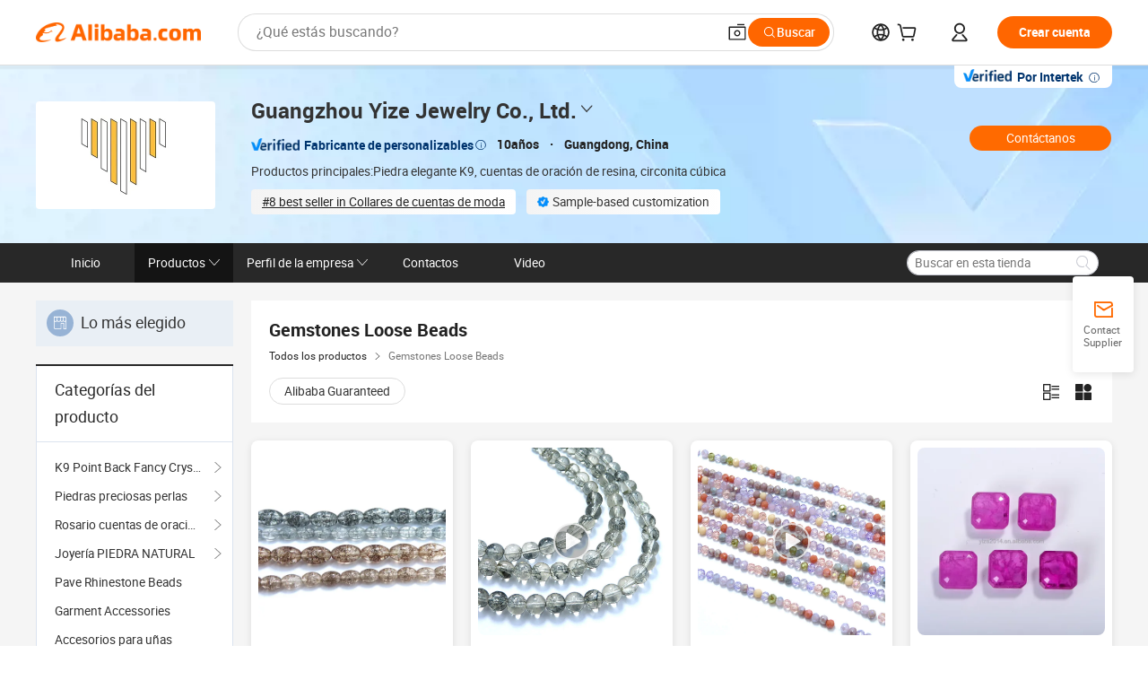

--- FILE ---
content_type: text/html;charset=UTF-8
request_url: https://yize2014.en.alibaba.com/es_ES/productgrouplist-802961177/Piedras_preciosas_perlas.html
body_size: 63266
content:

<!DOCTYPE html>
<html lang="en">
<head prefix="og: http://ogp.me/ns#">
<script>window._timing = {};window._timing.html_start = Date.now();</script>
<meta charset="UTF-8"/><script>window.__APLUS_ABRATE__ = {"phantBucketName":"null",perf_group:""}</script><meta name="referrer" content="always"/><meta name="data-spm" content="a2700"/><meta name="viewport" content="viewport-fit=cover"/><link rel="shortcut icon" href="//is.alicdn.com/simg/single/icon/favicon.ico" type="image/x-icon"/><script>window._timing.prefetch_start = Date.now();</script>
<link rel="dns-prefetch" href="//s.alicdn.com" /><link rel="preconnect" href="//s.alicdn.com" /><script>window._timing.prefetch_end = Date.now();</script>
<link rel="preload" as="style" href="//s.alicdn.com/@g/icbu-decorate/icbu-mod-lib/3.1.25/index.css" onload="this.rel='stylesheet'">
<noscript><link rel="stylesheet" href="//s.alicdn.com/@g/icbu-decorate/icbu-mod-lib/3.1.25/index.css"></noscript>
<!-- the-new-header start --><style>.tnh-message-content .tnh-messages-nodata .tnh-messages-nodata-info .img{width:100%;height:101px;margin-top:40px;margin-bottom:20px;background:url(https://s.alicdn.com/@img/imgextra/i4/O1CN01lnw1WK1bGeXDIoBnB_!!6000000003438-2-tps-399-303.png) no-repeat center center;background-size:133px 101px}#popup-root .functional-content .thirdpart-login .icon-facebook{background-image:url(https://s.alicdn.com/@img/imgextra/i1/O1CN01hUG9f21b67dGOuB2W_!!6000000003415-55-tps-40-40.svg)}#popup-root .functional-content .thirdpart-login .icon-google{background-image:url(https://s.alicdn.com/@img/imgextra/i1/O1CN01Qd3ZsM1C2aAxLHO2h_!!6000000000023-2-tps-120-120.png)}#popup-root .functional-content .thirdpart-login .icon-linkedin{background-image:url(https://s.alicdn.com/@img/imgextra/i1/O1CN01qVG1rv1lNCYkhep7t_!!6000000004806-55-tps-40-40.svg)}.tnh-logo{z-index:9999;display:flex;flex-shrink:0;width:209px;height:29px;background:url(https://s.alicdn.com/@img/imgextra/i2/O1CN0153JdbU26g4bILVOyC_!!6000000007690-2-tps-418-58.png) no-repeat 0 0;background-size:209px 29px;cursor:pointer}html[dir=rtl] .tnh-logo{background:url(https://s.alicdn.com/@img/imgextra/i2/O1CN0153JdbU26g4bILVOyC_!!6000000007690-2-tps-418-58.png) no-repeat 100% 0}.tnh-new-logo{width:185px;background:url(https://s.alicdn.com/@img/imgextra/i1/O1CN01e5zQ2S1cAWz26ivMo_!!6000000003560-2-tps-920-110.png) no-repeat 0 0;background-size:185px 22px;height:22px}html[dir=rtl] .tnh-new-logo{background:url(https://s.alicdn.com/@img/imgextra/i1/O1CN01e5zQ2S1cAWz26ivMo_!!6000000003560-2-tps-920-110.png) no-repeat 100% 0}.source-in-europe{display:flex;gap:32px;padding:0 10px}.source-in-europe .divider{flex-shrink:0;width:1px;background-color:#ddd}.source-in-europe .sie_info{flex-shrink:0;width:520px}.source-in-europe .sie_info .sie_info-logo{display:inline-block!important;height:28px}.source-in-europe .sie_info .sie_info-title{margin-top:24px;font-weight:700;font-size:20px;line-height:26px}.source-in-europe .sie_info .sie_info-description{margin-top:8px;font-size:14px;line-height:18px}.source-in-europe .sie_info .sie_info-sell-list{margin-top:24px;display:flex;flex-wrap:wrap;justify-content:space-between;gap:16px}.source-in-europe .sie_info .sie_info-sell-list-item{width:calc(50% - 8px);display:flex;align-items:center;padding:20px 16px;gap:12px;border-radius:12px;font-size:14px;line-height:18px;font-weight:600}.source-in-europe .sie_info .sie_info-sell-list-item img{width:28px;height:28px}.source-in-europe .sie_info .sie_info-btn{display:inline-block;min-width:240px;margin-top:24px;margin-bottom:30px;padding:13px 24px;background-color:#f60;opacity:.9;color:#fff!important;border-radius:99px;font-size:16px;font-weight:600;line-height:22px;-webkit-text-decoration:none;text-decoration:none;text-align:center;cursor:pointer;border:none}.source-in-europe .sie_info .sie_info-btn:hover{opacity:1}.source-in-europe .sie_cards{display:flex;flex-grow:1}.source-in-europe .sie_cards .sie_cards-product-list{display:flex;flex-grow:1;flex-wrap:wrap;justify-content:space-between;gap:32px 16px;max-height:376px;overflow:hidden}.source-in-europe .sie_cards .sie_cards-product-list.lt-14{justify-content:flex-start}.source-in-europe .sie_cards .sie_cards-product{width:110px;height:172px;display:flex;flex-direction:column;align-items:center;color:#222;box-sizing:border-box}.source-in-europe .sie_cards .sie_cards-product .img{display:flex;justify-content:center;align-items:center;position:relative;width:88px;height:88px;overflow:hidden;border-radius:88px}.source-in-europe .sie_cards .sie_cards-product .img img{width:88px;height:88px;-o-object-fit:cover;object-fit:cover}.source-in-europe .sie_cards .sie_cards-product .img:after{content:"";background-color:#0000001a;position:absolute;left:0;top:0;width:100%;height:100%}html[dir=rtl] .source-in-europe .sie_cards .sie_cards-product .img:after{left:auto;right:0}.source-in-europe .sie_cards .sie_cards-product .text{font-size:12px;line-height:16px;display:-webkit-box;overflow:hidden;text-overflow:ellipsis;-webkit-box-orient:vertical;-webkit-line-clamp:1}.source-in-europe .sie_cards .sie_cards-product .sie_cards-product-title{margin-top:12px;color:#222}.source-in-europe .sie_cards .sie_cards-product .sie_cards-product-sell,.source-in-europe .sie_cards .sie_cards-product .sie_cards-product-country-list{margin-top:4px;color:#767676}.source-in-europe .sie_cards .sie_cards-product .sie_cards-product-country-list{display:flex;gap:8px}.source-in-europe .sie_cards .sie_cards-product .sie_cards-product-country-list.one-country{gap:4px}.source-in-europe .sie_cards .sie_cards-product .sie_cards-product-country-list img{width:18px;height:13px}.source-in-europe.source-in-europe-europages .sie_info-btn{background-color:#7faf0d}.source-in-europe.source-in-europe-europages .sie_info-sell-list-item{background-color:#f2f7e7}.source-in-europe.source-in-europe-europages .sie_card{background:#7faf0d0d}.source-in-europe.source-in-europe-wlw .sie_info-btn{background-color:#0060df}.source-in-europe.source-in-europe-wlw .sie_info-sell-list-item{background-color:#f1f5fc}.source-in-europe.source-in-europe-wlw .sie_card{background:#0060df0d}.tnh-sub-title{padding-left:12px;margin-left:13px;position:relative;color:#222;-webkit-text-decoration:none;text-decoration:none;white-space:nowrap;font-weight:600;font-size:20px;line-height:29px}html[dir=rtl] .tnh-sub-title{padding-left:0;padding-right:12px;margin-left:0;margin-right:13px}.tnh-sub-title:active{-webkit-text-decoration:none;text-decoration:none}.tnh-sub-title:before{content:"";height:24px;width:1px;position:absolute;display:inline-block;background-color:#222;left:0;top:50%;transform:translateY(-50%)}html[dir=rtl] .tnh-sub-title:before{left:auto;right:0}.popup-content{margin:auto;background:#fff;width:50%;padding:5px;border:1px solid #d7d7d7}[role=tooltip].popup-content{width:200px;box-shadow:0 0 3px #00000029;border-radius:5px}.popup-overlay{background:#00000080}[data-popup=tooltip].popup-overlay{background:transparent}.popup-arrow{filter:drop-shadow(0 -3px 3px rgba(0,0,0,.16));color:#fff;stroke-width:2px;stroke:#d7d7d7;stroke-dasharray:30px;stroke-dashoffset:-54px;inset:0}.tnh-badge{position:relative}.tnh-badge i{position:absolute;top:-8px;left:50%;height:16px;padding:0 6px;border-radius:8px;background-color:#e52828;color:#fff;font-style:normal;font-size:12px;line-height:16px}html[dir=rtl] .tnh-badge i{left:auto;right:50%}.tnh-badge-nf i{position:relative;top:auto;left:auto;height:16px;padding:0 8px;border-radius:8px;background-color:#e52828;color:#fff;font-style:normal;font-size:12px;line-height:16px}html[dir=rtl] .tnh-badge-nf i{left:auto;right:auto}.tnh-button{display:block;flex-shrink:0;height:36px;padding:0 24px;outline:none;border-radius:9999px;background-color:#f60;color:#fff!important;text-align:center;font-weight:600;font-size:14px;line-height:36px;cursor:pointer}.tnh-button:active{-webkit-text-decoration:none;text-decoration:none;transform:scale(.9)}.tnh-button:hover{background-color:#d04a0a}@keyframes circle-360-l0%{transform:rotate(0)to{transform:rotate(360deg)}}@keyframes circle-360-rtl{0%{transform:rotate(0)}to{transform:rotate(-360deg)}}.circle-360{animation:circle-360-ltr infinite 1s linear;-webkit-animation:circle-360-ltr infinite 1s linear}html[dir=rtl] .circle-360{animation:circle-360-rtl infinite 1s linear;-webkit-animation:circle-360-rtl infinite 1s linear}.tnh-loading{display:flex;align-items:center;justify-content:center;width:100%}.tnh-loading .tnh-icon{color:#ddd;font-size:40px}#the-new-header.tnh-fixed{position:fixed;top:0;left:0;border-bottom:1px solid #ddd;background-color:#fff!important}html[dir=rtl] #the-new-header.tnh-fixed{left:auto;right:0}.tnh-overlay{position:fixed;top:0;left:0;width:100%;height:100vh}html[dir=rtl] .tnh-overlay{left:auto;right:0}.tnh-icon{display:inline-block;width:1em;height:1em;margin-right:6px;overflow:hidden;vertical-align:-.15em;fill:currentColor}html[dir=rtl] .tnh-icon{margin-right:0;margin-left:6px}.tnh-hide{display:none}.tnh-more{color:#222!important;-webkit-text-decoration:underline!important;text-decoration:underline!important}#the-new-header.tnh-dark{background-color:transparent;color:#fff}#the-new-header.tnh-dark a:link,#the-new-header.tnh-dark a:visited,#the-new-header.tnh-dark a:hover,#the-new-header.tnh-dark a:active,#the-new-header.tnh-dark .tnh-sign-in{color:#fff}#the-new-header.tnh-dark .functional-content a{color:#222}#the-new-header.tnh-dark .tnh-logo{background:url(https://s.alicdn.com/@img/imgextra/i2/O1CN01kNCWs61cTlUC9Pjmu_!!6000000003602-2-tps-418-58.png) no-repeat 0 0;background-size:209px 29px}#the-new-header.tnh-dark .tnh-new-logo{background:url(https://s.alicdn.com/@img/imgextra/i4/O1CN011ZJg9l24hKaeQlVNh_!!6000000007422-2-tps-1380-165.png) no-repeat 0 0;background-size:auto 22px}#the-new-header.tnh-dark .tnh-sub-title{color:#fff}#the-new-header.tnh-dark .tnh-sub-title:before{content:"";height:24px;width:1px;position:absolute;display:inline-block;background-color:#fff;left:0;top:50%;transform:translateY(-50%)}html[dir=rtl] #the-new-header.tnh-dark .tnh-sub-title:before{left:auto;right:0}#the-new-header.tnh-white,#the-new-header.tnh-white-overlay{background-color:#fff;color:#222}#the-new-header.tnh-white a:link,#the-new-header.tnh-white-overlay a:link,#the-new-header.tnh-white a:visited,#the-new-header.tnh-white-overlay a:visited,#the-new-header.tnh-white a:hover,#the-new-header.tnh-white-overlay a:hover,#the-new-header.tnh-white a:active,#the-new-header.tnh-white-overlay a:active,#the-new-header.tnh-white .tnh-sign-in,#the-new-header.tnh-white-overlay .tnh-sign-in{color:#222}#the-new-header.tnh-white .tnh-logo,#the-new-header.tnh-white-overlay .tnh-logo{background:url(https://s.alicdn.com/@img/imgextra/i2/O1CN0153JdbU26g4bILVOyC_!!6000000007690-2-tps-418-58.png) no-repeat 0 0;background-size:209px 29px}#the-new-header.tnh-white .tnh-new-logo,#the-new-header.tnh-white-overlay .tnh-new-logo{background:url(https://s.alicdn.com/@img/imgextra/i1/O1CN01e5zQ2S1cAWz26ivMo_!!6000000003560-2-tps-920-110.png) no-repeat 0 0;background-size:auto 22px}#the-new-header.tnh-white .tnh-sub-title,#the-new-header.tnh-white-overlay .tnh-sub-title{color:#222}#the-new-header.tnh-white{border-bottom:1px solid #ddd;background-color:#fff!important}#the-new-header.tnh-no-border{border:none}@keyframes color-change-to-fff{0%{background:transparent}to{background:#fff}}#the-new-header.tnh-white-overlay{animation:color-change-to-fff .1s cubic-bezier(.65,0,.35,1);-webkit-animation:color-change-to-fff .1s cubic-bezier(.65,0,.35,1)}.ta-content .ta-card{display:flex;align-items:center;justify-content:flex-start;width:49%;height:120px;margin-bottom:20px;padding:20px;border-radius:16px;background-color:#f7f7f7}.ta-content .ta-card .img{width:70px;height:70px;background-size:70px 70px}.ta-content .ta-card .text{display:flex;align-items:center;justify-content:space-between;width:calc(100% - 76px);margin-left:16px;font-size:20px;line-height:26px}html[dir=rtl] .ta-content .ta-card .text{margin-left:0;margin-right:16px}.ta-content .ta-card .text h3{max-width:200px;margin-right:8px;text-align:left;font-weight:600;font-size:14px}html[dir=rtl] .ta-content .ta-card .text h3{margin-right:0;margin-left:8px;text-align:right}.ta-content .ta-card .text .tnh-icon{flex-shrink:0;font-size:24px}.ta-content .ta-card .text .tnh-icon.rtl{transform:scaleX(-1)}.ta-content{display:flex;justify-content:space-between}.ta-content .info{width:50%;margin:40px 40px 40px 134px}html[dir=rtl] .ta-content .info{margin:40px 134px 40px 40px}.ta-content .info h3{display:block;margin:20px 0 28px;font-weight:600;font-size:32px;line-height:40px}.ta-content .info .img{width:212px;height:32px}.ta-content .info .tnh-button{display:block;width:180px;color:#fff}.ta-content .cards{display:flex;flex-shrink:0;flex-wrap:wrap;justify-content:space-between;width:716px}.help-center-content{display:flex;justify-content:center;gap:40px}.help-center-content .hc-item{display:flex;flex-direction:column;align-items:center;justify-content:center;width:280px;height:144px;border:1px solid #ddd;font-size:14px}.help-center-content .hc-item .tnh-icon{margin-bottom:14px;font-size:40px;line-height:40px}.help-center-content .help-center-links{min-width:250px;margin-left:40px;padding-left:40px;border-left:1px solid #ddd}html[dir=rtl] .help-center-content .help-center-links{margin-left:0;margin-right:40px;padding-left:0;padding-right:40px;border-left:none;border-right:1px solid #ddd}.help-center-content .help-center-links a{display:block;padding:12px 14px;outline:none;color:#222;-webkit-text-decoration:none;text-decoration:none;font-size:14px}.help-center-content .help-center-links a:hover{-webkit-text-decoration:underline!important;text-decoration:underline!important}.get-the-app-content-tnh{display:flex;justify-content:center;flex:0 0 auto}.get-the-app-content-tnh .info-tnh .title-tnh{font-weight:700;font-size:20px;margin-bottom:20px}.get-the-app-content-tnh .info-tnh .content-wrapper{display:flex;justify-content:center}.get-the-app-content-tnh .info-tnh .content-tnh{margin-right:40px;width:300px;font-size:16px}html[dir=rtl] .get-the-app-content-tnh .info-tnh .content-tnh{margin-right:0;margin-left:40px}.get-the-app-content-tnh .info-tnh a{-webkit-text-decoration:underline!important;text-decoration:underline!important}.get-the-app-content-tnh .download{display:flex}.get-the-app-content-tnh .download .store{display:flex;flex-direction:column;margin-right:40px}html[dir=rtl] .get-the-app-content-tnh .download .store{margin-right:0;margin-left:40px}.get-the-app-content-tnh .download .store a{margin-bottom:20px}.get-the-app-content-tnh .download .store a img{height:44px}.get-the-app-content-tnh .download .qr img{height:120px}.get-the-app-content-tnh-wrapper{display:flex;justify-content:center;align-items:start;height:100%}.get-the-app-content-tnh-divider{width:1px;height:100%;background-color:#ddd;margin:0 67px;flex:0 0 auto}.tnh-alibaba-lens-install-btn{background-color:#f60;height:48px;border-radius:65px;padding:0 24px;margin-left:71px;color:#fff;flex:0 0 auto;display:flex;align-items:center;border:none;cursor:pointer;font-size:16px;font-weight:600;line-height:22px}html[dir=rtl] .tnh-alibaba-lens-install-btn{margin-left:0;margin-right:71px}.tnh-alibaba-lens-install-btn img{width:24px;height:24px}.tnh-alibaba-lens-install-btn span{margin-left:8px}html[dir=rtl] .tnh-alibaba-lens-install-btn span{margin-left:0;margin-right:8px}.tnh-alibaba-lens-info{display:flex;margin-bottom:20px;font-size:16px}.tnh-alibaba-lens-info div{width:400px}.tnh-alibaba-lens-title{color:#222;font-family:Inter;font-size:20px;font-weight:700;line-height:26px;margin-bottom:20px}.tnh-alibaba-lens-extra{-webkit-text-decoration:underline!important;text-decoration:underline!important;font-size:16px;font-style:normal;font-weight:400;line-height:22px}.featured-content{display:flex;justify-content:center;gap:40px}.featured-content .card-links{min-width:250px;margin-left:40px;padding-left:40px;border-left:1px solid #ddd}html[dir=rtl] .featured-content .card-links{margin-left:0;margin-right:40px;padding-left:0;padding-right:40px;border-left:none;border-right:1px solid #ddd}.featured-content .card-links a{display:block;padding:14px;outline:none;-webkit-text-decoration:none;text-decoration:none;font-size:14px}.featured-content .card-links a:hover{-webkit-text-decoration:underline!important;text-decoration:underline!important}.featured-content .featured-item{display:flex;flex-direction:column;align-items:center;justify-content:center;width:280px;height:144px;border:1px solid #ddd;color:#222;font-size:14px}.featured-content .featured-item .tnh-icon{margin-bottom:14px;font-size:40px;line-height:40px}.buyer-central-content{display:flex;justify-content:space-between;gap:30px;margin:auto 20px;font-size:14px}.buyer-central-content .bcc-item{width:20%}.buyer-central-content .bcc-item .bcc-item-title,.buyer-central-content .bcc-item .bcc-item-child{margin-bottom:18px}.buyer-central-content .bcc-item .bcc-item-title{font-weight:600}.buyer-central-content .bcc-item .bcc-item-child a:hover{-webkit-text-decoration:underline!important;text-decoration:underline!important}.become-supplier-content{display:flex;justify-content:center;gap:40px}.become-supplier-content a{display:flex;flex-direction:column;align-items:center;justify-content:center;width:280px;height:144px;padding:0 20px;border:1px solid #ddd;font-size:14px}.become-supplier-content a .tnh-icon{margin-bottom:14px;font-size:40px;line-height:40px}.become-supplier-content a .become-supplier-content-desc{height:44px;text-align:center}@keyframes sub-header-title-hover{0%{transform:scaleX(.4);-webkit-transform:scaleX(.4)}to{transform:scaleX(1);-webkit-transform:scaleX(1)}}.sub-header{min-width:1200px;max-width:1580px;height:36px;margin:0 auto;overflow:hidden;font-size:14px}.sub-header .sub-header-top{position:absolute;bottom:0;z-index:2;width:100%;min-width:1200px;max-width:1600px;height:36px;margin:0 auto;background-color:transparent}.sub-header .sub-header-default{display:flex;justify-content:space-between;width:100%;height:40px;padding:0 40px}.sub-header .sub-header-default .sub-header-main,.sub-header .sub-header-default .sub-header-sub{display:flex;align-items:center;justify-content:space-between;gap:28px}.sub-header .sub-header-default .sub-header-main .sh-current-item .animated-tab-content,.sub-header .sub-header-default .sub-header-sub .sh-current-item .animated-tab-content{top:108px;opacity:1;visibility:visible}.sub-header .sub-header-default .sub-header-main .sh-current-item .animated-tab-content img,.sub-header .sub-header-default .sub-header-sub .sh-current-item .animated-tab-content img{display:inline}.sub-header .sub-header-default .sub-header-main .sh-current-item .animated-tab-content .item-img,.sub-header .sub-header-default .sub-header-sub .sh-current-item .animated-tab-content .item-img{display:block}.sub-header .sub-header-default .sub-header-main .sh-current-item .tab-title:after,.sub-header .sub-header-default .sub-header-sub .sh-current-item .tab-title:after{position:absolute;bottom:1px;display:block;width:100%;height:2px;border-bottom:2px solid #222!important;content:" ";animation:sub-header-title-hover .3s cubic-bezier(.6,0,.4,1) both;-webkit-animation:sub-header-title-hover .3s cubic-bezier(.6,0,.4,1) both}.sub-header .sub-header-default .sub-header-main .sh-current-item .tab-title-click:hover,.sub-header .sub-header-default .sub-header-sub .sh-current-item .tab-title-click:hover{-webkit-text-decoration:underline;text-decoration:underline}.sub-header .sub-header-default .sub-header-main .sh-current-item .tab-title-click:after,.sub-header .sub-header-default .sub-header-sub .sh-current-item .tab-title-click:after{display:none}.sub-header .sub-header-default .sub-header-main>div,.sub-header .sub-header-default .sub-header-sub>div{display:flex;align-items:center;margin-top:-2px;cursor:pointer}.sub-header .sub-header-default .sub-header-main>div:last-child,.sub-header .sub-header-default .sub-header-sub>div:last-child{padding-right:0}html[dir=rtl] .sub-header .sub-header-default .sub-header-main>div:last-child,html[dir=rtl] .sub-header .sub-header-default .sub-header-sub>div:last-child{padding-right:0;padding-left:0}.sub-header .sub-header-default .sub-header-main>div:last-child.sh-current-item:after,.sub-header .sub-header-default .sub-header-sub>div:last-child.sh-current-item:after{width:100%}.sub-header .sub-header-default .sub-header-main>div .tab-title,.sub-header .sub-header-default .sub-header-sub>div .tab-title{position:relative;height:36px}.sub-header .sub-header-default .sub-header-main>div .animated-tab-content,.sub-header .sub-header-default .sub-header-sub>div .animated-tab-content{position:absolute;top:108px;left:0;width:100%;overflow:hidden;border-top:1px solid #ddd;background-color:#fff;opacity:0;visibility:hidden}html[dir=rtl] .sub-header .sub-header-default .sub-header-main>div .animated-tab-content,html[dir=rtl] .sub-header .sub-header-default .sub-header-sub>div .animated-tab-content{left:auto;right:0}.sub-header .sub-header-default .sub-header-main>div .animated-tab-content img,.sub-header .sub-header-default .sub-header-sub>div .animated-tab-content img{display:none}.sub-header .sub-header-default .sub-header-main>div .animated-tab-content .item-img,.sub-header .sub-header-default .sub-header-sub>div .animated-tab-content .item-img{display:none}.sub-header .sub-header-default .sub-header-main>div .tab-content,.sub-header .sub-header-default .sub-header-sub>div .tab-content{display:flex;justify-content:flex-start;width:100%;min-width:1200px;max-height:calc(100vh - 220px)}.sub-header .sub-header-default .sub-header-main>div .tab-content .animated-tab-content-children,.sub-header .sub-header-default .sub-header-sub>div .tab-content .animated-tab-content-children{width:100%;min-width:1200px;max-width:1600px;margin:40px auto;padding:0 40px;opacity:0}.sub-header .sub-header-default .sub-header-main>div .tab-content .animated-tab-content-children-no-animation,.sub-header .sub-header-default .sub-header-sub>div .tab-content .animated-tab-content-children-no-animation{opacity:1}.sub-header .sub-header-props{height:36px}.sub-header .sub-header-props-hide{position:relative;height:0;padding:0 40px}.sub-header .rounded{border-radius:8px}.tnh-logo{z-index:9999;display:flex;flex-shrink:0;width:209px;height:29px;background:url(https://s.alicdn.com/@img/imgextra/i2/O1CN0153JdbU26g4bILVOyC_!!6000000007690-2-tps-418-58.png) no-repeat 0 0;background-size:209px 29px;cursor:pointer}html[dir=rtl] .tnh-logo{background:url(https://s.alicdn.com/@img/imgextra/i2/O1CN0153JdbU26g4bILVOyC_!!6000000007690-2-tps-418-58.png) no-repeat 100% 0}.tnh-new-logo{width:185px;background:url(https://s.alicdn.com/@img/imgextra/i1/O1CN01e5zQ2S1cAWz26ivMo_!!6000000003560-2-tps-920-110.png) no-repeat 0 0;background-size:185px 22px;height:22px}html[dir=rtl] .tnh-new-logo{background:url(https://s.alicdn.com/@img/imgextra/i1/O1CN01e5zQ2S1cAWz26ivMo_!!6000000003560-2-tps-920-110.png) no-repeat 100% 0}#popup-root .functional-content{width:360px;max-height:calc(100vh - 40px);padding:20px;border-radius:12px;background-color:#fff;box-shadow:0 6px 12px 4px #00000014;-webkit-box-shadow:0 6px 12px 4px rgba(0,0,0,.08)}#popup-root .functional-content a{outline:none}#popup-root .functional-content a:link,#popup-root .functional-content a:visited,#popup-root .functional-content a:hover,#popup-root .functional-content a:active{color:#222;-webkit-text-decoration:none;text-decoration:none}#popup-root .functional-content ul{padding:0;list-style:none}#popup-root .functional-content h3{font-weight:600;font-size:14px;line-height:18px;color:#222}#popup-root .functional-content .css-jrh21l-control{outline:none!important;border-color:#ccc;box-shadow:none}#popup-root .functional-content .css-jrh21l-control .css-15lsz6c-indicatorContainer{color:#ccc}#popup-root .functional-content .thirdpart-login{display:flex;justify-content:space-between;width:245px;margin:0 auto 20px}#popup-root .functional-content .thirdpart-login a{border-radius:8px}#popup-root .functional-content .thirdpart-login .icon-facebook{background-image:url(https://s.alicdn.com/@img/imgextra/i1/O1CN01hUG9f21b67dGOuB2W_!!6000000003415-55-tps-40-40.svg)}#popup-root .functional-content .thirdpart-login .icon-google{background-image:url(https://s.alicdn.com/@img/imgextra/i1/O1CN01Qd3ZsM1C2aAxLHO2h_!!6000000000023-2-tps-120-120.png)}#popup-root .functional-content .thirdpart-login .icon-linkedin{background-image:url(https://s.alicdn.com/@img/imgextra/i1/O1CN01qVG1rv1lNCYkhep7t_!!6000000004806-55-tps-40-40.svg)}#popup-root .functional-content .login-with{width:100%;text-align:center;margin-bottom:16px}#popup-root .functional-content .login-tips{font-size:12px;margin-bottom:20px;color:#767676}#popup-root .functional-content .login-tips a{outline:none;color:#767676!important;-webkit-text-decoration:underline!important;text-decoration:underline!important}#popup-root .functional-content .tnh-button{outline:none!important;color:#fff}#popup-root .functional-content .login-links>div{border-top:1px solid #ddd}#popup-root .functional-content .login-links>div ul{margin:8px 0;list-style:none}#popup-root .functional-content .login-links>div a{display:flex;align-items:center;min-height:40px;-webkit-text-decoration:none;text-decoration:none;font-size:14px;color:#222}#popup-root .functional-content .login-links>div a:hover{margin:0 -20px;padding:0 20px;background-color:#f4f4f4;font-weight:600}.tnh-languages{position:relative;display:flex}.tnh-languages .current{display:flex;align-items:center}.tnh-languages .current>div{margin-right:4px}html[dir=rtl] .tnh-languages .current>div{margin-right:0;margin-left:4px}.tnh-languages .current .tnh-icon{font-size:24px}.tnh-languages .current .tnh-icon:last-child{margin-right:0}html[dir=rtl] .tnh-languages .current .tnh-icon:last-child{margin-right:0;margin-left:0}.tnh-languages-overlay{font-size:14px}.tnh-languages-overlay .tnh-l-o-title{margin-bottom:8px;font-weight:600;font-size:14px;line-height:18px}.tnh-languages-overlay .tnh-l-o-select{width:100%;margin:8px 0 16px}.tnh-languages-overlay .select-item{background-color:#fff4ed}.tnh-languages-overlay .tnh-l-o-control{display:flex;justify-content:center}.tnh-languages-overlay .tnh-l-o-control .tnh-button{width:100%}.tnh-cart-content{max-height:600px;overflow-y:scroll}.tnh-cart-content .tnh-cart-item h3{overflow:hidden;text-overflow:ellipsis;white-space:nowrap}.tnh-cart-content .tnh-cart-item h3 a:hover{-webkit-text-decoration:underline!important;text-decoration:underline!important}.cart-popup-content{padding:0!important}.cart-popup-content .cart-logged-popup-arrow{transform:translate(-20px)}html[dir=rtl] .cart-popup-content .cart-logged-popup-arrow{transform:translate(20px)}.tnh-ma-content .tnh-ma-content-title{display:flex;align-items:center;margin-bottom:20px}.tnh-ma-content .tnh-ma-content-title h3{margin:0 12px 0 0;overflow:hidden;text-overflow:ellipsis;white-space:nowrap}html[dir=rtl] .tnh-ma-content .tnh-ma-content-title h3{margin:0 0 0 12px}.tnh-ma-content .tnh-ma-content-title img{height:16px}.ma-portrait-waiting{margin-left:12px}html[dir=rtl] .ma-portrait-waiting{margin-left:0;margin-right:12px}.tnh-message-content .tnh-messages-buyer .tnh-messages-list{display:flex;flex-direction:column}.tnh-message-content .tnh-messages-buyer .tnh-messages-list .tnh-message-unread-item{display:flex;align-items:center;justify-content:space-between;padding:16px 0;color:#222}.tnh-message-content .tnh-messages-buyer .tnh-messages-list .tnh-message-unread-item:last-child{margin-bottom:20px}.tnh-message-content .tnh-messages-buyer .tnh-messages-list .tnh-message-unread-item .img{width:48px;height:48px;margin-right:12px;overflow:hidden;border:1px solid #ddd;border-radius:100%}html[dir=rtl] .tnh-message-content .tnh-messages-buyer .tnh-messages-list .tnh-message-unread-item .img{margin-right:0;margin-left:12px}.tnh-message-content .tnh-messages-buyer .tnh-messages-list .tnh-message-unread-item .img img{width:48px;height:48px;-o-object-fit:cover;object-fit:cover}.tnh-message-content .tnh-messages-buyer .tnh-messages-list .tnh-message-unread-item .user-info{display:flex;flex-direction:column}.tnh-message-content .tnh-messages-buyer .tnh-messages-list .tnh-message-unread-item .user-info strong{margin-bottom:6px;font-weight:600;font-size:14px}.tnh-message-content .tnh-messages-buyer .tnh-messages-list .tnh-message-unread-item .user-info span{width:220px;margin-right:12px;overflow:hidden;text-overflow:ellipsis;white-space:nowrap;font-size:12px}html[dir=rtl] .tnh-message-content .tnh-messages-buyer .tnh-messages-list .tnh-message-unread-item .user-info span{margin-right:0;margin-left:12px}.tnh-message-content .tnh-messages-unread-content{margin:20px 0;text-align:center;font-size:14px}.tnh-message-content .tnh-messages-unread-hascookie{display:flex;flex-direction:column;margin:20px 0 16px;text-align:center;font-size:14px}.tnh-message-content .tnh-messages-unread-hascookie strong{margin-bottom:20px}.tnh-message-content .tnh-messages-nodata .tnh-messages-nodata-info{display:flex;flex-direction:column;text-align:center}.tnh-message-content .tnh-messages-nodata .tnh-messages-nodata-info .img{width:100%;height:101px;margin-top:40px;margin-bottom:20px;background:url(https://s.alicdn.com/@img/imgextra/i4/O1CN01lnw1WK1bGeXDIoBnB_!!6000000003438-2-tps-399-303.png) no-repeat center center;background-size:133px 101px}.tnh-message-content .tnh-messages-nodata .tnh-messages-nodata-info span{margin-bottom:40px}.tnh-order-content .tnh-order-buyer,.tnh-order-content .tnh-order-seller{display:flex;flex-direction:column;margin-bottom:20px;font-size:14px}.tnh-order-content .tnh-order-buyer h3,.tnh-order-content .tnh-order-seller h3{margin-bottom:16px;font-size:14px;line-height:18px}.tnh-order-content .tnh-order-buyer a,.tnh-order-content .tnh-order-seller a{padding:11px 0;color:#222!important}.tnh-order-content .tnh-order-buyer a:hover,.tnh-order-content .tnh-order-seller a:hover{-webkit-text-decoration:underline!important;text-decoration:underline!important}.tnh-order-content .tnh-order-buyer a span,.tnh-order-content .tnh-order-seller a span{margin-right:4px}html[dir=rtl] .tnh-order-content .tnh-order-buyer a span,html[dir=rtl] .tnh-order-content .tnh-order-seller a span{margin-right:0;margin-left:4px}.tnh-order-content .tnh-order-seller,.tnh-order-content .tnh-order-ta{padding-top:20px;border-top:1px solid #ddd}.tnh-order-content .tnh-order-seller:first-child,.tnh-order-content .tnh-order-ta:first-child{border-top:0;padding-top:0}.tnh-order-content .tnh-order-ta .img{margin-bottom:12px}.tnh-order-content .tnh-order-ta .img img{width:186px;height:28px;-o-object-fit:cover;object-fit:cover}.tnh-order-content .tnh-order-ta .ta-info{margin-bottom:16px;font-size:14px;line-height:18px}.tnh-order-content .tnh-order-ta .ta-info a{margin-left:4px;-webkit-text-decoration:underline!important;text-decoration:underline!important}html[dir=rtl] .tnh-order-content .tnh-order-ta .ta-info a{margin-left:0;margin-right:4px}.tnh-order-content .tnh-order-nodata .ta-info .ta-logo{margin:24px 0 16px}.tnh-order-content .tnh-order-nodata .ta-info .ta-logo img{height:28px}.tnh-order-content .tnh-order-nodata .ta-info h3{margin-bottom:24px;font-size:20px}.tnh-order-content .tnh-order-nodata .ta-card{display:flex;align-items:center;justify-content:flex-start;margin-bottom:20px;color:#222}.tnh-order-content .tnh-order-nodata .ta-card:hover{-webkit-text-decoration:underline!important;text-decoration:underline!important}.tnh-order-content .tnh-order-nodata .ta-card .img{width:36px;height:36px;margin-right:8px;background-size:36px 36px!important}html[dir=rtl] .tnh-order-content .tnh-order-nodata .ta-card .img{margin-right:0;margin-left:8px}.tnh-order-content .tnh-order-nodata .ta-card .text{display:flex;align-items:center;justify-content:space-between}.tnh-order-content .tnh-order-nodata .ta-card .text h3{margin:0;font-weight:600;font-size:14px}.tnh-order-content .tnh-order-nodata .ta-card .text .tnh-icon{display:none}.tnh-order-content .tnh-order-nodata .tnh-more{display:block;margin-bottom:24px}.tnh-login{display:flex;flex-grow:2;flex-shrink:1;align-items:center;justify-content:space-between}.tnh-login .tnh-sign-in,.tnh-login .tnh-sign-up{flex-grow:1}.tnh-login .tnh-sign-in{display:flex;align-items:center;justify-content:center;margin-right:28px;color:#222}html[dir=rtl] .tnh-login .tnh-sign-in{margin-right:0;margin-left:28px}.tnh-login .tnh-sign-in:hover{-webkit-text-decoration:underline!important;text-decoration:underline!important}.tnh-login .tnh-sign-up{min-width:120px;color:#fff}.tnh-login .tnh-icon{font-size:24px}.tnh-loggedin{display:flex;align-items:center;gap:28px}.tnh-loggedin .tnh-icon{margin-right:0;font-size:24px}html[dir=rtl] .tnh-loggedin .tnh-icon{margin-right:0;margin-left:0}.tnh-loggedin .user-portrait{width:36px;height:36px;border-radius:36px}.sign-in-content{max-height:calc(100vh - 20px);margin:-20px;padding:20px;overflow-y:scroll}.sign-in-content-title,.sign-in-content-button{margin-bottom:20px}.ma-content{border-radius:12px 5px 12px 12px!important}html[dir=rtl] .ma-content{border-radius:5px 12px 12px!important}.tnh-ship-to{position:relative;display:flex;justify-content:center}.tnh-ship-to .ship-to-tips{position:absolute;border-radius:16px;width:400px;background:#222;padding:16px;color:#fff;top:50px;z-index:9999;box-shadow:0 4px 12px #0003;cursor:auto}.tnh-ship-to .ship-to-tips:before{content:"";width:0;height:0;border-left:8px solid transparent;border-right:8px solid transparent;border-bottom:8px solid #222;position:absolute;top:-8px;left:50%;margin-left:-8px}html[dir=rtl] .tnh-ship-to .ship-to-tips:before{left:auto;right:50%;margin-left:0;margin-right:-8px}.tnh-ship-to .ship-to-tips .ship-to-tips-container{display:flex;flex-direction:column}.tnh-ship-to .ship-to-tips .ship-to-tips-container .ship-to-tips-title-container{display:flex;justify-content:space-between}.tnh-ship-to .ship-to-tips .ship-to-tips-container .ship-to-tips-title-container>img{width:24px;height:24px;cursor:pointer;margin-left:8px}html[dir=rtl] .tnh-ship-to .ship-to-tips .ship-to-tips-container .ship-to-tips-title-container>img{margin-left:0;margin-right:8px}.tnh-ship-to .ship-to-tips .ship-to-tips-container .ship-to-tips-title-container .ship-to-tips-title{color:#fff;font-size:14px;font-weight:600;line-height:18px}.tnh-ship-to .ship-to-tips .ship-to-tips-container .ship-to-tips-desc{color:#fff;font-size:14px;font-weight:400;line-height:18px;padding-right:32px}html[dir=rtl] .tnh-ship-to .ship-to-tips .ship-to-tips-container .ship-to-tips-desc{padding-right:0;padding-left:32px}.tnh-ship-to .ship-to-tips .ship-to-tips-container .ship-to-tips-actions{margin-top:12px;display:flex;align-items:center}.tnh-ship-to .ship-to-tips .ship-to-tips-container .ship-to-tips-actions .ship-to-action{margin-left:8px;padding:4px 8px;border-radius:50px;font-size:12px;line-height:16px;font-weight:600;cursor:pointer}html[dir=rtl] .tnh-ship-to .ship-to-tips .ship-to-tips-container .ship-to-tips-actions .ship-to-action{margin-left:0;margin-right:8px}.tnh-ship-to .ship-to-tips .ship-to-tips-container .ship-to-tips-actions .ship-to-action:first-child{margin-left:0}html[dir=rtl] .tnh-ship-to .ship-to-tips .ship-to-tips-container .ship-to-tips-actions .ship-to-action:first-child{margin-left:0;margin-right:0}.tnh-ship-to .ship-to-tips .ship-to-tips-container .ship-to-tips-actions .ship-to-action.primary{background-color:#fff;color:#222}.tnh-ship-to .ship-to-tips .ship-to-tips-container .ship-to-tips-actions .ship-to-action.secondary{color:#fff}.tnh-ship-to .tnh-current-country{display:flex;flex-direction:column}.tnh-ship-to .tnh-current-country .deliver-span{font-size:12px;font-weight:400;line-height:16px}.tnh-ship-to .tnh-country-flag{min-width:23px;display:flex;align-items:center}.tnh-ship-to .tnh-country-flag img{height:14px;margin-right:4px}html[dir=rtl] .tnh-ship-to .tnh-country-flag img{margin-right:0;margin-left:4px}.tnh-ship-to .tnh-country-flag>span{font-size:14px;font-weight:600}.tnh-ship-to-content{width:382px!important;padding:0!important}.tnh-ship-to-content .crated-header-ship-to{border-radius:12px}.tnh-smart-assistant{display:flex}.tnh-smart-assistant>img{height:36px}.tnh-no-scenes{position:absolute;top:0;left:0;z-index:9999;width:100%;height:108px;background-color:#00000080;color:#fff;text-align:center;font-size:30px;line-height:108px}html[dir=rtl] .tnh-no-scenes{left:auto;right:0}body{line-height:inherit;margin:0}.the-new-header-wrapper{min-height:109px}.the-new-header{position:relative;width:100%;font-size:14px;font-family:Inter,SF Pro Text,Roboto,Helvetica Neue,Helvetica,Tahoma,Arial,PingFang SC,Microsoft YaHei;line-height:18px}.the-new-header *,.the-new-header :after,.the-new-header :before{box-sizing:border-box}.the-new-header ul,.the-new-header li{margin:0;padding:0;list-style:none}.the-new-header a{text-decoration:inherit}.the-new-header .header-content{min-width:1200px;max-width:1580px;margin:0 auto;padding:0 40px;font-size:14px}.the-new-header .header-content .tnh-main{display:flex;align-items:center;justify-content:space-between;height:72px}.the-new-header .header-content .tnh-main .tnh-logo-content{display:flex}.the-new-header .header-content .tnh-main .tnh-searchbar{flex-grow:1;flex-shrink:1;margin:0 40px}.the-new-header .header-content .tnh-main .functional{display:flex;flex-shrink:0;align-items:center;gap:28px}.the-new-header .header-content .tnh-main .functional>div{cursor:pointer}@media (max-width: 1440){.the-new-header .header-content .main .tnh-searchbar{margin:0 28px!important}}@media (max-width: 1280px){.hide-item{display:none}.the-new-header .header-content .main .tnh-searchbar{margin:0 24px!important}.tnh-languages{width:auto!important}.sub-header .sub-header-main>div:last-child,.sub-header .sub-header-sub>div:last-child{padding-right:0!important}html[dir=rtl] .sub-header .sub-header-main>div:last-child,html[dir=rtl] .sub-header .sub-header-sub>div:last-child{padding-right:0!important;padding-left:0!important}.functional .tnh-login .tnh-sign-in{margin-right:24px!important}html[dir=rtl] .functional .tnh-login .tnh-sign-in{margin-right:0!important;margin-left:24px!important}.tnh-languages{min-width:30px}}.tnh-popup-root .functional-content{top:60px!important;color:#222}@media (max-height: 550px){.ship-to-content,.tnh-languages-overlay{max-height:calc(100vh - 180px)!important;overflow-y:scroll!important}}.cratedx-doc-playground-preview{position:fixed;top:0;left:0;padding:0}html[dir=rtl] .cratedx-doc-playground-preview{left:auto;right:0}</style>
<!-- shop-render start --><style>body,h1,h2,h3,h4,h5,h6,hr,p,blockquote,dl,dt,dd,ul,ol,li,pre,form,fieldset,legend,button,input,textarea,th,td{margin:0;padding:0}body{font:14px/1.5}h1,h2,h3,h4,h5,h6{font-size:100%}a:hover{text-decoration:underline}.root{overflow-x:hidden}.root .layout-220-960{display:flex;justify-content:space-between;margin:0 auto;width:100%;max-width:1200px}.root .layout-220-960 .grid220{display:inline-block;width:220px}.root .layout-220-960 .grid960{display:inline-block;width:960px}.root .J_module{margin:0 auto 20px;width:100%}.root .J_module.hideBottom,.root .J_module:empty{margin-bottom:0}.root #bd .J_module{max-width:1200px}.root #bd .J_module.fluid{max-width:100%}.root #bd .J_module.full{position:relative;left:50%;margin-left:-960px;width:1920px;max-width:1920px}.root #fc .J_module{margin:0}.next-pagination .next-btn{border-radius:3px}.next-pagination .next-btn.current{color:#fff}.J_module.module_loaded{background-image:none;background-size:initial;min-height:initial}.sc-hd-prefix-mask{z-index:9998!important}.xman-popup{z-index:9999!important}body.companyProfile .root #hd .J_module,body.factory .root #hd .J_module{margin-bottom:0}body.companyProfile .root #bd,body.factory .root #bd{padding:20px 0 1px;background:#f5f5f5}body.companyProfile .root #bd .J_module,body.factory .root #bd .J_module{margin-bottom:20px}body.companyProfile .root #bd .J_module:empty,body.factory .root #bd .J_module:empty{margin-bottom:0}body.companyProfile .icbu-mod-wrapper,body.factory .icbu-mod-wrapper{border-radius:10px}body.companyProfile .icbu-mod-wrapper.v2,body.factory .icbu-mod-wrapper.v2{padding:0;border:1px solid #f4f4f4}body.companyProfile .icbu-mod-wrapper.v3>.wrap-box,body.factory .icbu-mod-wrapper.v3>.wrap-box{padding:0}body.companyProfile .wrap-box,body.factory .wrap-box{border:none;padding:20px}body.products .root #hd .J_module{margin-bottom:0}body.products .root #bd{padding:20px 0 1px;background-color:#f5f5f5}body.contacts .root #hd .J_module{margin-bottom:0}body.contacts .root #bd{padding:20px 0 1px;background-color:#f5f5f5}body.feeds .root #hd .J_module{margin-bottom:0}body.feeds .root #bd{padding:20px 0 1px;background-color:#f5f5f5}.icbu-shop{min-width:1200px}.icbu-clearfix{@include clearfix;}.icbu-link-default{@include link-default;}.icbu-link-normal{@include link-normal;}@media (max-width: 990px){.icbu-hide-720{display:none}}@media (max-width: 1200px){.icbu-hide-990{display:none}}a:-webkit-any-link:focus-visible{outline-width:0}.next-tabs-wrapped.next-tabs-top>.next-tabs-bar .next-tabs-tab.active:before{display:none}.reverse-960-220 .layout-220-960{flex-direction:row-reverse}.reverse-960-220 .layout-220-960 .wrap-box{padding:24px 0 40px}.reverse-960-220 .layout-220-960 .wrap-box .mod-header{padding-left:40px;margin-bottom:24px}.reverse-960-220 .layout-220-960 .wrap-box .mod-header .title{line-height:32px}.reverse-960-220 .layout-220-960 .wrap-box .mod-content{padding:0 40px}."red"{display:inline-block;position:relative;line-height:1;vertical-align:middle}.shop-promotion-pcBanner{width:1920px;margin-left:50%;transform:translate(-50%)}[module-title=globalData]{display:none}</style>

<link rel="preload" href="https://s.alicdn.com/@img/imgextra/i1/O1CN01REbO5M1iNFNVX2yeq_!!6000000004400-2-tps-1920-200.png" as="image"><script>window._timing.first_end = Date.now();</script>
<!-- back ground style -->

<!-- html sperator for cache --><title>Products list direct from CN</title><meta name="keywords" content="Guangzhou Yize Jewelry Co., Ltd., Piedra elegante K9,  cuentas de oraci&oacute;n de resina"/><meta name="description" content="Main products Piedra elegante K9,  cuentas de oraci&oacute;n de resina and 429 more Products from Guangzhou Yize Jewelry Co., Ltd. on Alibaba.com"/><meta property="og:type" content="product.group"/><meta property="og:title" content="Products list direct from CN"/><meta property="og:description" content="Main products Piedra elegante K9,  cuentas de oraci&oacute;n de resina and 429 more Products from Guangzhou Yize Jewelry Co., Ltd. on Alibaba.com"/><meta property="og:image" content="https://sc04.alicdn.com/kf/UTB8fndmfXfFXKJk43Otq6xIPFXaL.jpg"/><meta property="og:url" content="https://yize2014.en.alibaba.com/"/><meta property="og:site_name" content="Alibaba.com"/>
<link rel="preload" href="https://s.alicdn.com/@sc02/kf/H4dde08513ccc4c2aa07bf2cb48d0d95e4.jpg" as="image">
</head>
<body class="icbu-shop view products" data-spm="shop_plgr" ><script crossorigin async defer id="beacon-aplus" src="//assets.alicdn.com/g/alilog/??aplus_plugin_icbufront/index.js,mlog/aplus_v2.js" exparams="aplus=async&atp_isdpp=es%2desite%2d7vyize2014&userid=&aplus&ali_beacon_id=&ali_apache_id=&ali_apache_track=&ali_apache_tracktmp=&dmtrack_c={ali%5fresin%5ftrace%3dpvmi%3da42e99a447c442f896e289ce22b73ac9%7cshop%5fid%3d237545012%7cbiz%3dGOLD%7cphantBucketName%3dnull}&pageid=0315ec182101fd311764954390&hn=alisite%2dicbu%2dweb033001253049%2erg%2dus%2deast%2eus44&asid=AQAAAAAWETNpXpU1UAAAAABvGlJxeo561w==&sidx=VpTjqguB+/rcSUOUM5rz1gC2DKh17+Bv1IEvEpzZ4nR4T0+6h2rDPDWR4vqdA46XttbdE3VucTgaE+AdH+liasNN6S7H4zDqFj+shUT6gI/hIrbR/3KIhnrvdgK3BZDWrj8MxQpVjtVhmfjtJbZsbey2WO0vlTU9A+vSdZry3np60+aT9oFUGhPNBW6B3G3aePEqMtl+SbHaBVvIiJ8BS2GmSmBChCQxSfV+KEia/cF1jDzPgfEnSlFyyDAAE76JZiKozG7LF9GEIknXA3+QUTW2CWEJW0u2ZSMXYsEIubrlAe/ZjwXx2DHnFHI8vNqE/Uf41ghMUHwf0hejWlHqFQ==&tmi=&treq=&tres="></script>
<script>      
theNewHeaderProps = {
  scenes: 'icbu-shop',
  onLangChange: () => {
    window.location.href = window.location.origin
  },
  hasSearchBar: true,
  useCommonStyle: false,
  hasSub: false,
  ssrVersion: '4.21.4',
  searchbarProps: {
   hostname: 'www.alibaba.com',
   proBizUi: true
  }
}
  window.TheNewHeaderProps = theNewHeaderProps;
</script>     
<div id="icbu-the-new-header-container"><div id="icbu-the-new-header-container"><div id="the-new-header" data-version="4.1.0" data-tnh-auto-exp="tnh-expose" data-scenes="icbu-shop" style="z-index:9006;position:relative;width:100%;font-size:14px;font-family:Inter,SF Pro Text,Roboto, Helvetica Neue, Helvetica, Tahoma, Arial, PingFang SC,Microsoft YaHei;line-height:18px;background-color:#fff;color:#222;border-bottom:1px solid #ddd;box-sizing:border-box"><div style="min-width:1200px;max-width:1580px;margin:0 auto;padding:0 40px;font-size:14px;align-items: center;display: flex;justify-content: space-between;"><div style="display:flex;align-items:center;justify-content:space-between;height:72px"><div style="display:flex"><div style="z-index:9999;display:flex;flex-shrink:0;width:209px;height:29px;background:url('https://s.alicdn.com/@img/imgextra/i4/O1CN01QEE1d11i4TSS8qo4G_!!6000000004359-2-tps-1383-166.png') no-repeat 0 0;background-size:209px 29px;cursor:pointer"></div></div></div><div>Sign in</div></div></div></div></div>
<script>window._timing.second_end = Date.now();
  try {
    if ('scrollRestoration' in history) {
      history.scrollRestoration = 'manual';
    }
  } catch (error) {
    console.error(error);
  };
window.realTimeGlobalData = {"chatToken":"", "language":"es_ES", "netWorkFlag":"null", "abTestInfos":{}, "topBannerMaterials":{"items":[{"nicheMaterialList":[],"pageNo":-1,"pageSize":-1,"totalNum":-1}],"resultCode":"200","totalCount":1}};</script><script src="//s.alicdn.com/@g/icbu-decorate/icbu-mod-lib/3.1.25/index.js" crossorigin defer></script>
<script id="shop-render-script" src="//s.alicdn.com/@g/icbu-decorate/shop-render/1.0.5/pages/index/index.js" crossorigin defer></script>
<script defer src="//s.alicdn.com/@g/code/npm/@alife/the-new-header/4.83.0/renderHeader.js" crossorigin="anonymous"></script><div class="root" id="shop-root"><div id="root-bg" style="z-index: -10000; position: absolute; left: 50%; transform: translateX(-50%); display: flex; flex-direction: column; justify-content: flex-start; background-color: #ffffff;">
</div>

<!-- html sperator for cache --><script>window._timing.module_css_start = Date.now();</script>
<!-- icbu-pc-shopSign start --><style>.show-sale-promotion{position:relative;left:0}.hide-sale-promotion{position:absolute;left:-99999px}.shop-sign-container{position:relative}.bc-shop-shopsign .company-sign{position:relative;height:100%}.bc-shop-shopsign .company-sign .item-link{display:flex;justify-content:center;align-items:center;height:100%;color:#fff;padding:0 0 0 20px;font-size:14px;line-height:20px;-webkit-text-decoration:none;text-decoration:none}.bc-shop-shopsign .company-sign .item-desc{display:none;position:absolute;top:44px;left:0;width:100%;padding:15px 20px;color:#ffffffe6;background:#333c;box-shadow:0 1px 3px #00000052;font-size:12px;line-height:18px}.bc-shop-shopsign .company-sign .desc-more{margin-top:20px}.bc-shop-shopsign .company-sign .desc-more a{color:#fff;margin-top:20px}.bc-shop-shopsign .company-sign .desc-more a:hover{color:#ff6a00;-webkit-text-decoration:underline;text-decoration:underline}.bc-shop-shopsign .company-sign .item-text{margin-left:10px}.bc-shop-shopsign .company-sign .item-arrow{display:inline-block;vertical-align:middle;margin-left:4px;transition:.2s;position:relative;top:4px}.bc-shop-shopsign .company-sign:hover .item-link{background:#69707899}.bc-shop-shopsign .company-sign:hover .item-desc{display:block}.bc-shop-shopsign .company-sign:hover .item-arrow{transform:rotate(180deg)}.bc-shop-shopsign.new-golden .top-bar.gold .company-sign:hover .item-link{background:#b6905e}.bc-shop-shopsign.new-golden .top-bar.theme-newGolden .company-sign:hover .item-link{background:#0000}.bc-shop-shopsign.new-golden .item-link.topBarVerifiedSupplier-bg{background-image:url(https://s.alicdn.com/@img/tfs/TB1W1QcINz1gK0jSZSgXXavwpXa-382-80.png);background-origin:border-box;background-position:center;background-size:cover;background-repeat:no-repeat;min-width:215px;justify-content:flex-end}.bc-shop-shopsign.new-golden .item-link .overflow-bar{display:none}.bc-shop-shopsign.new-golden .item-link.with-topBarVerifiedSupplier{position:relative;width:215px;justify-content:flex-end;padding-right:15px!important}.bc-shop-shopsign.new-golden .item-link.with-topBarVerifiedSupplier .overflow-bar{position:absolute;top:0;left:145px;height:100%;width:9999px;z-index:0;background-color:#235ccc}.bc-shop-shopsign.new-golden .item-link.with-topBarVerifiedSupplier .topBarVerifiedSupplier-wrapper{overflow-x:hidden;overflow-y:hidden;height:100%;z-index:-1;left:0;top:0;position:absolute}.bc-shop-shopsign.new-golden .item-link.with-topBarVerifiedSupplier .topBarVerifiedSupplier-wrapper+.item-text{margin-left:-4px;margin-right:10px;position:relative;top:4px;left:-2px;color:#348df8;font-size:15px}.bc-shop-shopsign.new-golden .item-link.with-topBarVerifiedSupplier .topBarVerifiedSupplier-wrapper .topBarVerifiedSupplier{height:100%}.bc-shop-shopsign .top-bar{color:#fff;line-height:1;background:#3333}.bc-shop-shopsign .top-bar .top-bar-wrapper{padding:0 0 0 20px;background:#00000080}.bc-shop-shopsign .top-bar.theme-newGolden{background:#3094fc;background:linear-gradient(118deg,#3094fc,#005ccc);box-shadow:0 1px 4px #00000047}.bc-shop-shopsign .top-bar.theme-newGolden .top-bar-wrapper{background:#0000;padding-left:0}.bc-shop-shopsign .top-bar.theme-newGolden .top-bar-wrapper .top-bar-con{border-top-left-radius:12px;border-top-right-radius:12px}.bc-shop-shopsign .top-bar.theme-newGolden .company-signs .assessment-sign .desc-link{color:#fff}.bc-shop-shopsign .top-bar.theme-newGolden .company-signs .assessment-sign .desc-link:hover{background:#3094fc}.bc-shop-shopsign .top-bar.self-support{background-color:#ff5800}.bc-shop-shopsign .top-bar.self-support .top-bar-wrapper{background:none}.bc-shop-shopsign .top-bar .top-bar-name{position:relative;z-index:1;margin-left:10px;cursor:pointer}.bc-shop-shopsign .top-bar .top-bar-name .cp-name{display:inline-block;vertical-align:top;line-height:16px;max-width:700px;white-space:nowrap;overflow:hidden;text-overflow:ellipsis}.bc-shop-shopsign .top-bar .top-bar-name .company-card{display:none;position:absolute;right:0;width:100%;min-width:220px;max-width:280px;color:#333;font-size:12px;font-weight:400}.bc-shop-shopsign .top-bar .top-bar-name:hover .company-card{display:block}.bc-shop-shopsign .top-bar .top-bar-name .arrow-icon{margin-left:5px;line-height:16px;vertical-align:top}.bc-shop-shopsign .top-bar .add-fav{height:16px;margin:-11px 0 0 5px}.bc-shop-shopsign .top-bar .top-bar-con{position:relative;max-width:1200px;padding:14px 0;margin:0 auto}.bc-shop-shopsign .top-bar .company-info-certs{padding-left:12px;display:flex}.bc-shop-shopsign .top-bar .company-info-certs .cert-item{display:flex;align-items:center}.bc-shop-shopsign .top-bar .company-signs{position:absolute;z-index:1;top:0;right:0;height:100%}.bc-shop-shopsign .top-bar .company-signs .ta-value{margin-left:5px;color:#ff7519}.bc-shop-shopsign .top-bar .company-signs .gold-supplier-sign .item-link{padding-right:65px}.bc-shop-shopsign .top-bar .company-signs .assessment-sign .item-link{padding-right:25px}.bc-shop-shopsign .top-bar .company-signs .assessment-sign .item-desc{padding:0}.bc-shop-shopsign .top-bar .company-signs .assessment-sign .desc-link{display:block;-webkit-text-decoration:none;text-decoration:none;line-height:48px;padding-left:18px}.bc-shop-shopsign .verify-icons:empty{display:none}.bc-shop-shopsign .verify-icons .icon-link{margin-left:5px}.bc-shop-shopsign .verify-icons .icon-link:first-child{margin-left:0}.bc-shop-shopsign .verify-icons .icon-link .v-icon{vertical-align:top}.bc-shop-shopsign .verify-icons .icon-link.verified-icon{background:#fff;padding:0 2px;margin-left:8px;position:relative;border-radius:3px}.bc-shop-shopsign{position:relative;z-index:99;font-size:14px}.bc-shop-shopsign .top-bar{position:absolute;top:0;z-index:1;width:100%}.bc-shop-shopsign .bg-wrapper{position:absolute;top:0;bottom:0;left:0;z-index:-1;width:100%;overflow:hidden}.bc-shop-shopsign .bg-wrapper .bg-image{position:relative;left:50%;height:100%;transform:translate(-50%);-webkit-transform:translateX(-50%);-ms-transform:translateX(-50%)}.bc-shop-shopsign .content{position:relative;box-sizing:content-box;max-width:1200px;margin:0 auto;padding:44px 0;color:#fff;text-align:center}.bc-shop-shopsign .con-wrapper{height:192px}.bc-shop-shopsign .com-data{position:relative;display:inline-block;max-width:90%;margin:50px 0 20px}.bc-shop-shopsign .com-bg-mask{padding:8px;background:#00000080}.bc-shop-shopsign .com-logo{position:absolute;top:-30px;width:100%;text-align:center}.bc-shop-shopsign .com-logo img{position:relative;z-index:1;display:inline-block;width:60px;height:60px;border-radius:60px}.bc-shop-shopsign .com-desc{padding:12px;border:1px solid rgba(255,255,255,.5)}.bc-shop-shopsign .com-name{max-width:100%;height:56px;overflow:hidden;text-overflow:ellipsis;white-space:nowrap;line-height:56px}.bc-shop-shopsign .com-info .verify-icons{margin-right:12px;padding:3px 8px;border-radius:3px;background:#fff}.bc-shop-shopsign .com-location{font-weight:700}.bc-shop-shopsign .navigation{position:absolute;bottom:0}.bc-shop-shopsign.old-shopsign .top-bar,.bc-shop-shopsign.old-shopsign .navigation{position:static}.basic-info{display:flex;align-items:center}.basic-info .basic-info-item{display:flex;align-items:center;margin-right:8px;height:16px}.basic-info .country{background:#f1f3f5;padding:1px 2px}.basic-info .country .full-name{color:#53647a;font-size:12px;margin-left:2px}.company-type{display:flex;justify-content:center;align-items:flex-end;text-wrap:nowrap}.company-type .type-icon{margin-right:4px}.company-type>a{display:flex;margin-right:5px}.business-type{display:flex}.business-type>span{font-size:14px;color:#00346e;font-weight:700;line-height:10px}.business-type .tip-icon{margin-left:2px}.navigation{width:100%;height:44px}.navigation .nav-box{width:100%}.navigation .nav-box.theme-newGolden{background-image:linear-gradient(118deg,#3094fc,#005ccc)}.navigation .nav-box.theme-newGolden .nav-link{background:#0000;background-image:none}.navigation.normal .nav-box{max-width:1200px;margin:0 auto}.navigation.fixed .nav-box{position:fixed;top:0}.navigation .nav-content{max-width:1200px;margin:0 auto;display:flex;justify-content:space-between;align-items:center}.navigation .navigation-search{display:flex;flex-wrap:nowrap;margin-left:15px;margin-right:15px}.navigation .navigation-search .next-btn{border-left:none;background:#fff;padding:0 8px}.navigation .navigation-search .next-btn .next-icon:before{color:#c4c6cf}.navigation .navigation-search input{line-height:14px}.navigation .navigation-list{max-width:960px;white-space:nowrap;height:44px}.navigation .nav-link{display:inline-block;box-sizing:border-box;height:44px;padding:2px 15px;min-width:110px;max-width:180px;line-height:20px;white-space:normal;vertical-align:top;-webkit-text-decoration:none;text-decoration:none;color:#fff}.navigation .nav-menu{display:none;position:absolute;left:0;max-width:220px}.navigation .sub-menu .next-menu{position:absolute;left:100%;top:0;margin-left:1px}.navigation .sub-menu .next-menu-submenu-title{padding-right:25px}.navigation .sub-menu .next-menu-submenu-title .next-icon{top:1px}.navigation .menu-link{overflow:hidden;text-overflow:ellipsis;-webkit-box-orient:vertical;display:-webkit-box;-webkit-line-clamp:1;width:175px;white-space:pre-wrap}.navigation .nav-item{display:inline-block;position:relative;cursor:pointer}.navigation .nav-item:hover .nav-menu{display:block}.navigation .nav-item.img-nav .nav-link{position:relative}.navigation .nav-item.img-nav .nav-link .nav-img{position:absolute;left:0;bottom:0}.navigation .nav-item .nav-arrow{position:relative;top:1px;line-height:1;margin-left:4px;transition:.2s}.navigation .nav-item:hover .nav-arrow{transform:rotate(180deg);top:0}@media(max-width:1000px){.navigation .nav-item .nav-link{min-width:110px;max-width:140px}.navigation .nav-item .nav-arrow{display:none}}@media(max-width:980px){.navigation .nav-item:nth-child(n+5){display:none}}.navigation .nav-con{height:100%;display:flex;justify-content:center;align-items:center}.navigation .nav-text{max-height:100%;width:100%;overflow:hidden;text-align:center;display:flex;align-items:center}.navigation .nav-text .nav-title{flex:1;overflow:hidden}.navigation .nav-text .nav-title-img{width:51px;height:20px}.old-shopsign .navigation,.old-shopsign .navigation-list,.old-shopsign .nav-link{height:33px}.shop-sign-back-img{width:100%;height:100%;position:absolute;-o-object-fit:cover;object-fit:cover}.bc-shop-shopsign-new{position:relative;z-index:99;height:242px;background-position:center center;background-size:auto 100%;background-repeat:no-repeat;font-size:14px}.bc-shop-shopsign-new .shadow{box-shadow:0 2px 2px 2px #0000000d}.bc-shop-shopsign-new .block-content{position:relative;display:flex;align-items:center;justify-content:space-between;box-sizing:border-box;width:1200px;height:200px;margin:0 auto;padding:40px 0}.bc-shop-shopsign-new .block-content .sub-block{display:flex;flex-direction:column;align-items:center;justify-content:center;color:#333;font-size:12px}.bc-shop-shopsign-new .block-content .sub-block .info-line{display:flex;align-items:center;justify-content:flex-start;max-width:100%;margin-bottom:12px;font-size:14px}.bc-shop-shopsign-new .block-content .sub-block .info-line:last-child{margin-bottom:0}.bc-shop-shopsign-new .block-content .block-left{width:200px;min-width:200px;margin-right:40px}.bc-shop-shopsign-new .block-content .block-left img{width:200px;height:120px;-o-object-fit:cover;object-fit:cover;border-radius:4px}.bc-shop-shopsign-new .block-content .block-center{flex:1;align-items:flex-start;justify-content:flex-start;margin-right:24px}.bc-shop-shopsign-new .block-content .block-center .top-bar-name{position:relative;z-index:1}.bc-shop-shopsign-new .block-content .block-center .top-bar-name .cp-name{overflow:hidden;color:#333;text-overflow:ellipsis;white-space:nowrap;max-width:700px;font-weight:700;font-size:24px}.bc-shop-shopsign-new .block-content .block-center .top-bar-name .company-card{position:absolute;z-index:999;width:100%;min-width:220px;max-width:280px;color:#333;font-weight:400;font-size:12px}.bc-shop-shopsign-new .block-content .block-center .top-bar-name .arrow-icon{margin-left:5px;vertical-align:top;font-weight:700;line-height:16px;cursor:pointer}.bc-shop-shopsign-new .block-content .block-right{width:160px;min-width:160px}.bc-shop-shopsign-new .block-content.isNewGolden .block-right{justify-content:flex-end}.bc-shop-shopsign-new .navigation{position:absolute;bottom:0}/*! wrap-sass-loader-disable */.sc-hd-prefix2-balloon{display:none!important}/*! wrap-sass-loader-enable */.add-fav{height:26px;color:#333}.add-fav i.J-fav-icon.label-icon-mail.scc-fav-i-heart-n-normal-small{top:6px}.shop-key-action{display:flex;flex-direction:column;justify-content:space-around;align-items:center}.shop-key-action .action-item{margin-bottom:12px}.shop-key-action .action-item button{width:158px;display:-webkit-box;-webkit-line-clamp:1;-webkit-box-orient:vertical;overflow:hidden;text-overflow:ellipsis}.shop-key-action .rc-btn{color:#ee722e;border-color:#ee722e}.shop-key-action .rc-btn:hover{background-color:#ee722e4d}.shop-key-action.isNewGolden .rc-btn{background-color:#ffffff80;border:1px solid #fff;color:#333}.shop-key-action.isNewGolden .rc-btn:hover{background-color:#ffffffb3}.shop-tag-wrap{display:flex;flex-wrap:wrap;align-items:center;justify-content:flex-start;height:28px;overflow:hidden}.shop-tag-wrap .shop-tag-click{cursor:pointer}.shop-tag-wrap .shop-tag{display:flex;align-items:center;height:28px;margin-right:12px;margin-bottom:4px;padding:0 12px;border-radius:4px;background-image:linear-gradient(270deg,#fff,#f4f4f4);color:#222;font-size:14px;line-height:20px}.shop-tag-wrap .shop-tag .bold-text{white-space:pre-wrap;font-weight:700}.shop-tag-wrap .shop-tag .rank-name{-webkit-text-decoration:underline;text-decoration:underline}.shop-tag-wrap .shop-tag .rank-icon{height:16px;width:auto;display:inline-block;vertical-align:text-bottom;margin-right:4px}.shop-tag-wrap .shop-tag-gold{display:flex;align-items:center;height:28px;margin-right:12px;margin-bottom:4px;padding:0 12px;border-radius:4px;background-image:linear-gradient(270deg,#fff,#f4f4f4);color:#333;font-size:14px;line-height:20px}.shop-tag-wrap .shop-tag-gold>img{width:13px;height:12px;margin-right:4px}.shop-tag-wrap .leader-rank{background-image:linear-gradient(270deg,#ffffff80,#e8f5ff)}.icbu-VerifiedMark{padding:3px 10px;background-color:#fff;border-radius:0 0 8px 8px;position:absolute;top:0;right:0;color:#00346e;cursor:pointer}.icbu-VerifiedMark .text{margin-left:6px;margin-right:6px;font-size:14px;font-weight:700}.ver-icon{display:inline-block;width:16px;height:16px;margin-top:1px;line-height:16px;vertical-align:text-top}.location-info{display:flex}.location-info .location-item{color:#222;font-size:14px;font-weight:700;line-height:20px;text-wrap:nowrap}.location-info .location-item:first-child:before{content:"";margin:0}.location-info .location-item:before{content:"\b7";margin:0 12px;color:#222;font-size:14px;font-weight:700;line-height:20px}.location-info .location-item>span{margin-left:9px;-webkit-text-decoration:underline;text-decoration:underline;cursor:pointer}</style>
<!-- icbu-pc-globalData start --><style>.J_module[module-name=icbu-pc-globalData]{display:none;margin-bottom:0}</style>
<!-- icbu-pc-productShowcase start --><style>[module-title=productShowcase] .module-productShowcase{min-height:230px;position:relative;width:100%}[module-title=productShowcase] .module-productShowcase.small{background:#e9eff5;display:block;line-height:30px;min-height:30px;padding:10px 12px}[module-title=productShowcase] .module-productShowcase.small:hover{background-color:#cfdce6;cursor:pointer;text-decoration:none}[module-title=productShowcase] .module-productShowcase.small .showcase-icon{background:#97b3d5;border-radius:100%;color:#fff;display:inline-block;height:30px;margin-right:8px;text-align:center;width:30px}[module-title=productShowcase] .module-productShowcase.small .title{color:#333;font-size:18px}[module-title=productShowcase] .module-productShowcase>.productShowcase-bg{-ms-flex-pack:justify;background-color:#282828;background:#282828 url(https://img.alicdn.com/tfs/TB1Gvmpg7P2gK0jSZPxXXacQpXa-1200-230.jpg);border-radius:8px;color:#fff;display:-ms-flexbox;display:flex;height:230px;justify-content:space-between;overflow:hidden;padding:24px;position:relative;width:100%}[module-title=productShowcase] .module-productShowcase>.productShowcase-bg>.title{font-size:24px;font-weight:700}[module-title=productShowcase] .module-productShowcase>.productShowcase-bg .action{color:#fff;font-size:18px;text-decoration:none}[module-title=productShowcase] .module-productShowcase>.productShowcase-list{margin-left:50%;margin-top:-154px;min-height:334px;transform:translateX(-50%);width:96%}[module-title=productShowcase] .module-productShowcase>.productShowcase-list .gallery-view{-ms-flex-pack:justify;display:-ms-flexbox;display:flex;justify-content:space-between;margin-bottom:12px}[module-title=productShowcase] .module-productShowcase>.productShowcase-list .product-item{background-color:#fff;border-radius:8px;box-shadow:0 2px 8px rgba(0,0,0,.1);box-sizing:content-box;padding:7px;position:relative}[module-title=productShowcase] .module-productShowcase>.productShowcase-list .product-item.last{margin-right:0}[module-title=productShowcase] .module-productShowcase>.productShowcase-list .placeholder{width:220px}</style>
<!-- icbu-pc-productGroups start --><style>[module-title=productGroups] .module-productGroups .group-menu{border:none;box-shadow:none;font-size:14px;line-height:32px}[module-title=productGroups] .module-productGroups .group-link{display:block;padding-right:15px;white-space:nowrap;overflow:hidden;text-overflow:ellipsis}[module-title=productGroups] .module-productGroups .mod-header .title{font-size:18px}</style>
<!-- icbu-pc-recommendProductTile start --><style>[module-title=recommendProductTile] .module-recommendProductTile .product-recommond-small .slider{padding:8px}[module-title=recommendProductTile] .module-recommendProductTile .product-recommond-small .product-item{box-sizing:border-box;height:100px;overflow:hidden;padding-bottom:12px}[module-title=recommendProductTile] .module-recommendProductTile .product-recommond-small .slider-action{border-top:1px solid #dbe3ef}[module-title=recommendProductTile] .module-recommendProductTile .product-recommond-small .slider-action .action-item{cursor:pointer;display:inline-block;line-height:34px;text-align:center;width:50%}[module-title=recommendProductTile] .module-recommendProductTile .product-recommond-small .slider-action .action-item.disable{color:#ccc}[module-title=recommendProductTile] .module-recommendProductTile.with-title .tile-product-list{border-top:none}</style>
<!-- icbu-pc-productListPc start --><style>.top-tab .next-tabs-bar{z-index:auto}.top-tab .tab-pane{background:#fafafa;border:none;box-shadow:0 -1px 2px #0000000d;margin-right:12px;font-weight:600;padding:0 8px;margin-top:2px}.top-tab .tab-pane.active{background:#fff;z-index:3}.scroll-fix .sf-placeholder{display:none}.scroll-fix.fixed .sf-placeholder{display:block}.scroll-fix.fixed .sf-wrapper{position:fixed;top:0}.fixed-header .sf-wrapper{top:44px!important}.inquiry-cart{padding:18px 24px 0;border-radius:8px}.inquiry-cart-wrapper.fixed .inquiry-cart{padding:15px 24px;border-bottom:solid 1px #eee;box-shadow:#ddd 0 4px 5px;background:#fff}.inquiry-cart .cart-header{display:flex;justify-content:space-between;align-items:center}.inquiry-cart .cart-header .cart-title{font-size:16px}.inquiry-cart .cart-header .cart-order{margin-left:10px}.inquiry-cart .cart-body{padding:10px 0;margin-top:10px}.inquiry-cart .no-data{line-height:24px}.inquiry-cart .no-data .add-icon{margin:0 5px;padding:0 5px;color:#fff;background:#aaa;font-weight:700;border-radius:50%}.inquiry-cart .cart-list{white-space:nowrap;overflow:hidden}.inquiry-cart .selected-item{display:inline-block;vertical-align:top;text-align:center}.inquiry-cart .selected-item .item-box{position:relative;display:inline-block;box-sizing:content-box;width:40px;height:40px;margin:0 9px;border:1px solid #ddd}.inquiry-cart .selected-item .item-box:hover .del-icon{display:block}.inquiry-cart .selected-item .item-image{width:100%;height:100%}.inquiry-cart .selected-item img{max-width:100%;max-height:100%}.inquiry-cart .selected-item .del-icon{display:none;position:absolute;bottom:0;right:0;line-height:12px;padding:5px;height:22px;vertical-align:top;color:#fff;background:#aaa;font-weight:700;cursor:pointer}.gallery-view{margin-bottom:16px}.gallery-view .product-item{position:relative;padding:8px;box-sizing:content-box;background-color:#fff;box-shadow:0 2px 8px #0000001a;border-radius:8px;margin-right:20px}.gallery-view .product-item.last{margin-right:0}.gallery-view .icbu-product-card .product-image{margin-bottom:8px;border-radius:8px;overflow:hidden}.gallery-view .extra-info{height:32px}.gallery-view .card-extra{display:flex;justify-content:space-between;align-items:center;position:absolute;bottom:10px;right:8px;left:8px}.gallery-view .card-extra .extra-item{margin-right:12px}.gallery-view .card-extra .extra-item:last-child{margin-right:0}.list-view .product-item{display:flex;flex-direction:row;position:relative;padding:12px 20px;background-color:#fff}.list-view .icbu-product-card .product-image{border-radius:16px;overflow:hidden}.list-view .icbu-product-card .tag-below-title{height:22px;margin-bottom:4px}.list-view .icbu-product-card .tag-below-title .icbu-certificate-icon{height:22px}.list-view .icbu-product-card .tag-below-title .guaranteed{height:22px;margin-right:4px;padding-top:1px}.list-view .icbu-product-card .tag-below-title .guaranteed>img{width:162px}.list-view .icbu-product-card .tag-below-title .product-tag{font-size:16px;line-height:22px}.list-view .icbu-product-card .tag-below-title:empty{height:0}.list-view .icbu-product-card .product-action-sku-chat-placeholder{display:none}.list-view .icbu-product-card .product-info .title{font-size:16px;line-height:22px;-webkit-line-clamp:1!important}.list-view .icbu-product-card .product-info .price .num{font-size:24px;line-height:30px}.list-view .icbu-product-card .product-info .halfTrust-original,.list-view .icbu-product-card .product-info .shipping-include,.list-view .icbu-product-card .product-info .freight-str,.list-view .icbu-product-card .product-info .halfTrust-guaranteed-tags,.list-view .icbu-product-card .product-info .moq,.list-view .icbu-product-card .product-info .sold-text{font-size:16px;line-height:22px}.list-view .product-action-sku-chat{position:relative;flex-direction:column;align-items:flex-start;width:auto;padding:0;margin-left:20px}.list-view .product-action-sku-chat .product-chat{width:200px!important;margin-bottom:16px}.list-view .product-action-sku-chat .product-chat:first-child{margin-top:8px}.add-to-cart{width:26px;height:26px;display:flex;justify-content:center;align-items:center}.add-to-cart:hover .add-icon{background:#eca100}.add-to-cart .add-icon{height:26px;width:26px;display:flex;justify-content:center;align-content:center;padding:5px 8px;color:#fff;background:#ccc;border-radius:50%;font-weight:700;cursor:pointer}.add-to-cart .add-icon.selected{background:#50bd55}.add-to-cart .add-icon.selected:hover{background:#eca100}.similiar-filter{text-align:right;margin-top:15px}.no-data.common{font-size:16px;font-weight:700;color:#999;height:200px;line-height:200px;text-align:center}.no-data .no-data-tip,.no-data.search{line-height:1.5}.module-product-list .bottom-page-nav{padding:15px 0;display:flex;justify-content:flex-end}.module-product-list .bottom-page-nav .next-pagination-item.current{background-color:#222;border-color:#222}.module-product-list .bottom-page-nav.hide-total .next-pagination-list .next-pagination-item:last-child{display:none}.module-product-list .bottom-page-nav .next-pagination-ellipsis{margin:0 6px 0 9px}.module-product-list .bottom-page-nav .next-pagination-display{visibility:hidden}.module-product-list .bottom-page-nav .next-btn-normal:hover{background-color:#222;border-color:#222}.module-product-list .bottom-page-nav .next-pagination-go{height:28px;padding:0 17px;font-size:14px;border:1px solid #222;line-height:18px;font-weight:600;border-radius:65px}.module-product-list .next-loading{display:block}.module-product-list .next-loading-tip{top:20vh}.component-sort{font-size:16px;margin-right:20px;line-height:20px;display:flex;flex-direction:row;align-items:center}.component-sort:empty{display:none}.component-sort .sort-list-container{position:absolute;top:35px;left:0;z-index:999;box-shadow:0 2px 12px 2px #0003;background-color:#fff;display:flex;flex-direction:column;padding:16px 0;border-radius:10px}.component-sort .sort-list-container .sort-item{padding:11px 20px;font-size:14px;font-weight:400;line-height:18px;text-wrap:nowrap;width:240px;display:flex;justify-content:space-between}.component-sort .sort-list-container .sort-item .circle{border:1px solid #ddd;height:20px;width:20px;background-color:#fff;border-radius:20px}.component-sort .sort-list-container .sort-item:hover{background-color:#f4f4f4}.component-sort .sort-list-container .sort-item.active .circle{border:1.5px solid #222;display:flex;justify-content:center;align-items:center}.component-sort .sort-list-container .sort-item.active .circle:after{content:"";height:12px;width:12px;background-color:#222;border-radius:12px;display:block}.component-sort .sort-tab{padding:6px 16px;border-radius:40px;display:flex;align-items:center;justify-content:center;border:1px solid #ddd;cursor:pointer;position:relative;font-size:14px;font-weight:400;line-height:18px}.component-sort .sort-tab.active{border:2px solid #222;background-color:#f4f4f4;font-weight:600}.component-sort .sort-tab>img{height:20px;width:20px;margin-left:8px}.component-sort>.title{margin-right:22px;font-size:16px}.component-view-control{display:flex;align-items:center;position:absolute;right:20px;height:32px}.component-view-control .view-control-item{margin-right:12px;height:24px;width:24px;cursor:pointer}.component-view-control .view-control-item:last-child{margin-right:0}.component-searchBar{display:flex;flex-direction:row;align-items:center;line-height:1;margin-bottom:16px}.component-searchBar .search-title{font-size:14px;margin-left:20px}.component-searchBar .search{width:220px;margin-left:14px}.component-searchBar .next-breadcrumb .next-breadcrumb-separator{color:#000}.component-searchBar .next-breadcrumb-text{font-size:12px;font-weight:400;line-height:16px;color:#222}.component-searchBar .next-breadcrumb-text.activated{color:#767676}.filter-container{display:flex}.filter-container .filter-item{padding:6px 16px;border-radius:40px;display:flex;align-items:center;justify-content:center;cursor:pointer;position:relative;margin-left:20px;border:1px solid #ddd}.filter-container .filter-item.active{border:2px solid #222;background-color:#f4f4f4;font-weight:600}.filter-container .filter-item:first-child{margin-left:0}.component-operation-panel{background-color:#fff;width:960px;padding:20px;margin-bottom:20px}.component-operation-panel>.title{font-size:20px;font-weight:700;line-height:26px;margin-bottom:8px;color:#222}.component-operation-panel .block-middle{display:flex}.extra-contact-supplier{display:flex;align-items:center;justify-content:center;color:#ff6a00;font-weight:700}.component-product-list{position:relative;margin-top:2px;z-index:0}</style>

<!-- html sperator for cache -->
<div class="layout-container" id="hc">
</div>
<div class="layout-container" id="hd">
<div class="layout layout-1200" id="hd_0">
<div class="grid grid1200">
<div module-id="8889276002"
id="8889276002"
module-name="icbu-pc-shopSign"
module-title="shopSign"
module-vers="7.4.9"
module-data='%7B%22gdc%22%3A%7B%22templateType%22%3A%22official%22%2C%22backgroundImage%22%3A%7B%22backImage%22%3A%22%5C%2F%5C%2Fsc01.alicdn.com%5C%2Fkf%5C%2FHTB1OlAKfZLJ8KJjy0Fnq6AFDpXav.jpg%22%2C%22display%22%3A%22none%22%2C%22position%22%3A%22top center%22%2C%22repeat%22%3A%22no-repeat%22%7D%2C%22bizCode%22%3A%22icbu-esite-gold%22%2C%22aliMemberEncryptId%22%3A%22IDX1qn9R2Gf83mWahJ7b8E9YBK5B2TKKZgoIyfcxBSv4odGOZLRfkHqEFnHt1ozxkz83%22%2C%22encryptAccountId%22%3A%22IDX1WSszhjTSX6FQlPNU_7tXDSR760_U7fZJGEEKMVsyps88AsIEfWYPIZkDVCEAvX1h%22%2C%22isGold%22%3Atrue%2C%22aliMemberId%22%3A227957774%2C%22title%22%3A%22Product Categories%22%2C%22pageName%22%3A%22Product Categories%22%2C%22isGray%22%3Atrue%2C%22liveInStore%22%3A%7B%22fieldName%22%3A%22liveInStore%22%7D%2C%22aliId%22%3A%7B%22fieldName%22%3A%22aliId%22%2C%22value%22%3A2847779012%7D%2C%22pageType%22%3A88%2C%22isVisableSupplier%22%3A%7B%22fieldName%22%3A%22isVisableSupplier%22%2C%22value%22%3Afalse%7D%2C%22bizId%22%3A-1000032%2C%22companyEncryptId%22%3A%22IDX1yROdSreXUnkKyqFGxPYGyahu5SH_f9PTz1Q0imdgVJmx5ad1tl8N2LDoi-j4s9Xj%22%2C%22isHideContactEntrance%22%3A%7B%22fieldName%22%3A%22isHideContactEntrance%22%2C%22value%22%3Afalse%7D%2C%22lang%22%3A%22en%22%2C%22backgroundColor%22%3A%22%23ffffff%22%2C%22backgroundThemeColor%22%3A%22%23282828%22%2C%22leaderSupplier%22%3A%7B%22fieldName%22%3A%22leaderSupplier%22%2C%22value%22%3Afalse%7D%2C%22buckets%22%3A%5B%5D%2C%22encodeAlitalkId%22%3A%228pctgRBMALPaRDfdk0LD6OsHZH2EmvrO%22%2C%22pageId%22%3A5118213018%2C%22esiteSubDomain%22%3A%7B%22fieldName%22%3A%22esiteSubDomain%22%2C%22value%22%3A%22yize2014.en.alibaba.com%22%7D%2C%22companyId%22%3A237545012%2C%22chatToken%22%3A%7B%22fieldName%22%3A%22chatToken%22%2C%22value%22%3A%22%22%7D%2C%22designInfo%22%3A%22%7B%5C%22templateType%5C%22%3A0%2C%5C%22isvName%5C%22%3A%5C%22%E8%8F%98%E8%93%9D%5C%22%7D%22%2C%22siteId%22%3A5009253001%2C%22selfSupportShopTag%22%3Afalse%2C%22isLiteSupplier%22%3A%7B%22fieldName%22%3A%22isLiteSupplier%22%2C%22value%22%3Afalse%7D%7D%2C%22mds%22%3A%7B%22assetsPackageName%22%3A%22icbumod%22%2C%22assetsVersion%22%3A%227.4.9%22%2C%22componentId%22%3A88%2C%22componentType%22%3A1%2C%22config%22%3A%7B%22PREVIEWABLE%22%3A%22true%22%2C%22CACHE_TIME%22%3A%220%22%2C%22REALTIME_SAVE%22%3A%22true%22%2C%22IS_RENDER%22%3A%22false%22%2C%22NEED_EXECUTE_JAVA%22%3A%22true%22%2C%22IS_MULTI_END%22%3A%22true%22%2C%22IS_REAL_TIME%22%3A%22false%22%2C%22EDITABLE%22%3A%22true%22%2C%22ONLY_WIRELESS%22%3A%22false%22%7D%2C%22defaultImage%22%3A%22%5C%2F%5C%2Fimg.alicdn.com%5C%2Ftfs%5C%2FTB1zN5XSXXXXXbUXpXXXXXXXXXX-750-376.png%22%2C%22isEmpty%22%3A%22false%22%2C%22isMultiEnd%22%3A%22true%22%2C%22moduleData%22%3A%7B%22data%22%3A%7B%22companyHasPassAssessment%22%3Atrue%2C%22atomTagExists%22%3Afalse%2C%22companyRegisterCountryIcon%22%3A%7B%22fieldName%22%3A%22companyRegisterCountryIcon%22%2C%22value%22%3A%22https%3A%5C%2F%5C%2Fs.alicdn.com%5C%2F%40icon%5C%2Fflag%5C%2Fassets%5C%2Fcn.png%22%7D%2C%22companyName%22%3A%22Guangzhou Yize Jewelry Co.%2C Ltd.%22%2C%22isNewGolden%22%3Atrue%2C%22companyLogoFileUrl%22%3A%22%5C%2F%5C%2Fsc04.alicdn.com%5C%2Fkf%5C%2FUTB8fndmfXfFXKJk43Otq6xIPFXaL.jpg%22%2C%22factoryRank%22%3A%7B%22fieldName%22%3A%22factoryRank%22%2C%22value%22%3A%7B%22rankInfo%22%3A%22%238 best seller in Collares de cuentas de moda%22%2C%22venueUrl%22%3A%22https%3A%5C%2F%5C%2Fsale.alibaba.com%5C%2Fp%5C%2Ffactories%5C%2Fv2%5C%2Frank_list.html%3Fwx_screen_direc%3Dportrait%26wx_navbar_transparent%3Dtrue%26path%3D%5C%2Fp%5C%2Ffactories%5C%2Fv2%5C%2Frank_list.html%26ncms_spm%3Da27aq.24735993%26prefetchKey%3Dmarchexpo%26cardId%3D202121701%26cardType%3D101001553%26companyIds%3D237545012%26topOfferIds%3D%26templateBusinessCode%3D%26trafficsource%3Dshop%22%2C%22rankType%22%3A%22factory%22%2C%22rankName%22%3A%22m%C3%A1s vendido%22%2C%22wordId%22%3A%22202121701%22%2C%22index%22%3A8%2C%22id%22%3A%22101001553%22%2C%22wordName%22%3A%22Collares de cuentas de moda%22%7D%7D%2C%22accountIsPaidMember%22%3Atrue%2C%22companyHasAssessmentVideo%22%3Atrue%2C%22accountJoinYears%22%3A%7B%22value%22%3A%2210%22%7D%2C%22hasGlobalView%22%3Atrue%2C%22authIdentityInfo%22%3A%7B%22fieldName%22%3A%22authIdentityInfo%22%2C%22value%22%3A%7B%22identityFrontVideoUrl%22%3A%22https%3A%5C%2F%5C%2Fcloud.video.taobao.com%5C%2Fplay%5C%2Fu%5C%2Fnull%5C%2Fp%5C%2F1%5C%2Fe%5C%2F6%5C%2Ft%5C%2F1%5C%2F387079046751.mp4%3FSBizCode%3Dxiaoer%22%2C%22identityName%22%3A%22Fabricante de personalizables%22%2C%22identityFrontDesc%22%3A%22Para los compradores que buscan productos con alta personalizaci%C3%B3n y especializaci%C3%B3n%2C los fabricantes de productos personalizados proporcionan l%C3%ADneas de producci%C3%B3n dedicadas y capacidades de dise%C3%B1o personalizado con un %C3%A9nfasis en cumplir con los requisitos de calidad%2C entrega y servicio postventa.%22%2C%22identityType%22%3A%22strengthFactory%22%2C%22identityFrontTitle%22%3A%22Qu%C3%A9 es una f%C3%A1brica de fuerza%22%2C%22identityDesc%22%3A%22El resultado de la certificaci%C3%B3n de tipo empresarial es la f%C3%A1brica o la industria y la integraci%C3%B3n comercial.%22%2C%22identityFrontVideoCover%22%3A%22https%3A%5C%2F%5C%2Fgw.alicdn.com%5C%2Fimgextra%5C%2Fi2%5C%2FO1CN01lR2MXB1M5ux9T7Rwj_%21%216000000001384-2-tps-1272-716.png%22%7D%7D%2C%22esiteUrls%22%3A%7B%22companyVideoUrl%22%3A%22https%3A%5C%2F%5C%2Fyize2014.en.alibaba.com%5C%2Fcompany_profile%5C%2Fvideo_introdution.html%22%2C%22contactsUrl%22%3A%22https%3A%5C%2F%5C%2Fyize2014.en.alibaba.com%5C%2Fcontactinfo.html%22%2C%22homeUrl%22%3A%22https%3A%5C%2F%5C%2Fyize2014.en.alibaba.com%5C%2F%22%2C%22companyProfileUrl%22%3A%22https%3A%5C%2F%5C%2Fyize2014.en.alibaba.com%5C%2Fcompany_profile.html%22%2C%22companyFeedbackUrl%22%3A%22https%3A%5C%2F%5C%2Fyize2014.en.alibaba.com%5C%2Fcompany_profile%5C%2Ffeedback.html%22%2C%22trustPassProfileAvUrl%22%3A%22%5C%2Fcompany_profile.html%3Fsubpage%3Donsite%22%2C%22trustPassProfileOnsiteUrl%22%3A%22%5C%2Fcompany_profile.html%3Fsubpage%3Donsite%22%2C%22transactionLevelUrl%22%3A%22https%3A%5C%2F%5C%2Fyize2014.en.alibaba.com%5C%2Fcompany_profile%5C%2Ftransaction_level.html%22%2C%22tradeCapacityUrl%22%3A%22https%3A%5C%2F%5C%2Fyize2014.en.alibaba.com%5C%2Fcompany_profile%5C%2Ftrade_capacity.html%22%2C%22creditIndexUrl%22%3A%22https%3A%5C%2F%5C%2Fyize2014.en.alibaba.com%5C%2Fcredit.html%22%2C%22trustPassProfileAssessmentUrl%22%3A%22https%3A%5C%2F%5C%2Fyize2014.en.alibaba.com%5C%2Fcompany_profile%5C%2Ftrustpass_profile.html%3Fcertification_type%3Dintl_assessment%22%2C%22tradeHistoryUrl%22%3A%22https%3A%5C%2F%5C%2Fyize2014.en.alibaba.com%5C%2Fcompany_profile%5C%2Ftrade_history.html%22%7D%2C%22companyAbilityTags%22%3A%7B%22resultMapList%22%3A%5B%7B%22tagNameValue%22%3A%22Sample-based customization%22%2C%22tagIdentity%22%3A%22customize_srvc_type_sample_custom%22%2C%22icon%22%3A%22TB18hAvF7L0gK0jSZFAXXcA9pXa-204-204.png%22%2C%22tagDescValue%22%3A%22Los datos proceden del contrato anterior del %C3%BAltimo informe de inspecci%C3%B3n%2C seg%C3%BAn la evaluaci%C3%B3n de terceros independientes.%22%7D%2C%7B%22tagNameValue%22%3A%22Supplier assessment procedures%22%2C%22tagIdentity%22%3A%22suppliers_assessment_procedure%22%2C%22icon%22%3A%22TB1_GMxF7L0gK0jSZFxXXXWHVXa-204-204.png%22%2C%22tagDescValue%22%3A%22Los datos provienen de una verificaci%C3%B3n in situ del %C3%BAltimo informe de inspecci%C3%B3n%2C evaluado por terceros independientes.%22%7D%2C%7B%22tagNameValue%22%3A%22Design-based customization%22%2C%22tagIdentity%22%3A%22customize_srvc_type_design_custom%22%2C%22icon%22%3A%22TB1C_AxF4v1gK0jSZFFXXb0sXXa-204-204.png%22%2C%22tagDescValue%22%3A%22Los datos proceden del contrato anterior del %C3%BAltimo informe de inspecci%C3%B3n%2C evaluado por terceros independientes.%22%7D%2C%7B%22tagNameValue%22%3A%22Years in industry%2810%29%22%2C%22tagIdentity%22%3A%22company_industry_experience%22%2C%22icon%22%3A%22TB1QAuBF2b2gK0jSZK9XXaEgFXa-204-204.png%22%2C%22tagDescValue%22%3A%22Los datos provienen del %C3%BAltimo informe de inspecci%C3%B3n evaluado por terceros independientes.%22%7D%2C%7B%22tagNameValue%22%3A%22Cooperated suppliers %2825%29%22%2C%22tagIdentity%22%3A%22cooperated_suppliers%22%2C%22icon%22%3A%22TB1BsRiFRr0gK0jSZFnXXbRRXXa-204-204.png%22%2C%22tagDescValue%22%3A%22El n%C3%BAmero de f%C3%A1bricas con las que el proveedor ha cooperado en los %C3%BAltimos tres a%C3%B1os%2C seg%C3%BAn la evaluaci%C3%B3n de terceros independientes.%22%7D%2C%7B%22tagNameValue%22%3A%22Multi-Language capability%3A %22%2C%22tagIdentity%22%3A%22multi_language_capability%22%2C%22icon%22%3A%22TB12qxiFRr0gK0jSZFnXXbRRXXa-204-204.png%22%2C%22tagDescValue%22%3A%22Proveedores con habilidad en idiomas extranjeros distintos al ingl%C3%A9s%2C evaluados por terceros independientes%22%7D%2C%7B%22tagNameValue%22%3A%22ODM services available%22%2C%22tagIdentity%22%3A%22odm_services_available%22%2C%22icon%22%3A%22TB1jikuF7P2gK0jSZPxXXacQpXa-204-204.png%22%2C%22tagDescValue%22%3A%22Los datos provienen del contrato anterior del %C3%BAltimo informe de inspecci%C3%B3n%2C seg%C3%BAn la evaluaci%C3%B3n de terceros independientes.%22%7D%5D%2C%22isSuccess%22%3A%22true%22%7D%2C%22liveInStore%22%3A%7B%22fieldName%22%3A%22liveInStore%22%7D%2C%22supplierMainProducts%22%3A%5B%22Piedra elegante K9%22%2C%22 cuentas de oraci%C3%B3n de resina%22%2C%22 circonita c%C3%BAbica%22%5D%2C%22companyIdentityInfo%22%3A%7B%22fieldName%22%3A%22companyIdentityInfo%22%2C%22value%22%3A%7B%22identityFrontVideoUrl%22%3A%22https%3A%5C%2F%5C%2Fcloud.video.taobao.com%5C%2Fplay%5C%2Fu%5C%2Fnull%5C%2Fp%5C%2F1%5C%2Fe%5C%2F6%5C%2Ft%5C%2F1%5C%2F387079046751.mp4%3FSBizCode%3Dxiaoer%22%2C%22identityName%22%3A%22Fabricante de personalizables%22%2C%22identityFrontDesc%22%3A%22Para los compradores que buscan productos con alta personalizaci%C3%B3n y especializaci%C3%B3n%2C los fabricantes de productos personalizados proporcionan l%C3%ADneas de producci%C3%B3n dedicadas y capacidades de dise%C3%B1o personalizado con un %C3%A9nfasis en cumplir con los requisitos de calidad%2C entrega y servicio postventa.%22%2C%22identityNameMdsKey%22%3A%22verifiedCard.Custommanufacturer%22%2C%22identityDescMdsKey%22%3A%22Ma-cardManagement.Custommanufacturer%22%2C%22identityFrontTitleMdsKey%22%3A%22Front.card.title.Custommanufacturer%22%2C%22identityFrontTitle%22%3A%22Qu%C3%A9 es una f%C3%A1brica de fuerza%22%2C%22identityKey%22%3A%22strengthFactory%22%2C%22identityDesc%22%3A%22El resultado de la certificaci%C3%B3n de tipo empresarial es la f%C3%A1brica o la industria y la integraci%C3%B3n comercial.%22%2C%22identityFrontVideoCover%22%3A%22https%3A%5C%2F%5C%2Fgw.alicdn.com%5C%2Fimgextra%5C%2Fi2%5C%2FO1CN01lR2MXB1M5ux9T7Rwj_%21%216000000001384-2-tps-1272-716.png%22%2C%22identityFrontDescMdsKey%22%3A%22Front.card.desc.Custommanufacturer%22%7D%7D%2C%22assessmentCertCompany%22%3A%7B%22sampleImgUrl%22%3A%22http%3A%5C%2F%5C%2Fis.alicdn.com%5C%2Fsimg%5C%2Fsingle%5C%2Ficon%5C%2Fcap_report_preview.gif%22%2C%22name%22%3A%22intertek%22%2C%22logoTips%22%3A%22Intertek%22%2C%22title%22%3A%22Intertek%22%2C%22introductionUrl%22%3A%22https%3A%5C%2F%5C%2Fwww.alibaba.com%5C%2Fhelp%5C%2Fabout-intertek.html%22%2C%22logoUrl%22%3A%22https%3A%5C%2F%5C%2Fimg.alicdn.com%5C%2Fimgextra%5C%2Fi2%5C%2FO1CN01aAttF81X5Qbq8wRu3_%21%216000000002872-2-tps-165-33.png%22%2C%22halfSampleImgUrl%22%3A%22http%3A%5C%2F%5C%2Fis.alicdn.com%5C%2Fsimg%5C%2Fsingle%5C%2Ficon%5C%2Fcap_report_single.gif%22%7D%2C%22companyRegisterProvince%22%3A%7B%22fieldName%22%3A%22companyRegisterProvince%22%2C%22value%22%3A%22Guangdong%22%7D%2C%22accountIsVm%22%3Afalse%2C%22maxStar%22%3A%7B%22fieldName%22%3A%22maxStar%22%2C%22title%22%3A%22%22%2C%22value%22%3A5%7D%2C%22searchUri%22%3A%22%5C%2Fsearch%5C%2Fproduct%22%2C%22goldCPUrls%22%3A%7B%22panoramicPicture%22%3A%22https%3A%5C%2F%5C%2Fyize2014.en.alibaba.com%5C%2Fcompany_profile.html%23panoramicPicture%22%2C%22assessedReport%22%3A%22https%3A%5C%2F%5C%2Fyize2014.en.alibaba.com%5C%2Fcompany_profile.html%23assessedReport%22%2C%22assessedVedio%22%3A%22https%3A%5C%2F%5C%2Fyize2014.en.alibaba.com%5C%2Fcompany_profile.html%23assessedVedio%22%2C%22mainProduct%22%3A%22https%3A%5C%2F%5C%2Fyize2014.en.alibaba.com%5C%2Fcompany_profile.html%23mainProduct%22%7D%2C%22menus%22%3A%5B%7B%22name%22%3A%22index%22%2C%22title%22%3A%22Inicio%22%2C%22items%22%3A%5B%5D%2C%22url%22%3A%22%5C%2Findex.html%22%7D%2C%7B%22name%22%3A%22products%22%2C%22title%22%3A%22Productos%22%2C%22items%22%3A%5B%7B%22highLight%22%3Atrue%2C%22name%22%3A%22See all categories%22%2C%22title%22%3A%22Ver todas las categor%C3%ADas%22%2C%22items%22%3A%5B%5D%2C%22url%22%3A%22%5C%2Fproductlist.html%22%7D%5D%2C%22url%22%3A%22%5C%2Fproductlist.html%22%7D%2C%7B%22name%22%3A%22companyProfile%22%2C%22title%22%3A%22Perfil de la empresa%22%2C%22items%22%3A%5B%7B%22name%22%3A%22Descripci%C3%B3n general de la compa%C3%B1%C3%ADa%22%2C%22title%22%3A%22Descripci%C3%B3n general de la compa%C3%B1%C3%ADa%22%2C%22url%22%3A%22%5C%2Fcompany_profile.html%22%7D%2C%7B%22name%22%3A%22Calificaciones y comentarios%22%2C%22title%22%3A%22Calificaciones y comentarios%22%2C%22url%22%3A%22%5C%2Fcompany_profile%5C%2Ffeedback.html%22%7D%2C%7B%7D%5D%2C%22url%22%3A%22%5C%2Fcompany_profile.html%22%7D%2C%7B%22name%22%3A%22contacts%22%2C%22title%22%3A%22Contactos%22%2C%22items%22%3A%5B%5D%2C%22url%22%3A%22%5C%2Fcontactinfo.html%22%7D%2C%7B%22name%22%3A%22custom_page%5C%2FPage2.htm%22%2C%22commonPageType%22%3A104%2C%22title%22%3A%22Video %22%2C%22items%22%3A%5B%5D%2C%22url%22%3A%22%5C%2Fcustom_page%5C%2FPage2.htm%22%7D%5D%2C%22companyRegisterCountry%22%3A%22CN%22%2C%22siteType%22%3A%22esite-gold%22%2C%22companyHasPassAV%22%3Afalse%2C%22companyHasPassOnsite%22%3Atrue%2C%22supplierStars%22%3A2%2C%22supplierOperationalAddress%22%3A%7B%22fieldName%22%3A%22supplierOperationalAddress%22%2C%22title%22%3A%22%22%2C%22value%22%3A%22Fd46%2C South Tower%2C Liwan Plaza%2C Guangzhou%2C Guangdong%2C China%22%7D%2C%22currentMenu%22%3A%22products%22%2C%22authStaffNo%22%3A%7B%22fieldName%22%3A%22authStaffNo%22%2C%22value%22%3A11%7D%2C%22assessmentCertCompanyTitle%22%3A%7B%22fieldName%22%3A%22assessmentCertCompanyTitle%22%2C%22title%22%3A%22%22%2C%22value%22%3A%22Intertek%22%7D%2C%22isLocalSupplier%22%3A%7B%22fieldName%22%3A%22isLocalSupplier%22%2C%22value%22%3Afalse%7D%2C%22baoAccountIsDisplayAssurance%22%3Atrue%2C%22companyLocation%22%3A%7B%22fieldName%22%3A%22companyLocation%22%2C%22value%22%3A%22Guangdong%2C China%22%7D%2C%22isVip%22%3Afalse%2C%22companyBusinessType%22%3A%7B%22authenticated%22%3Atrue%2C%22value%22%3A%22Fabricante%2C Empresa comercial%22%7D%2C%22esiteSubDomain%22%3A%22yize2014.en.alibaba.com%22%2C%22averageStar%22%3A%7B%22fieldName%22%3A%22averageStar%22%2C%22title%22%3A%22%22%2C%22value%22%3A%224.9%22%7D%2C%22companyId%22%3A237545012%2C%22companyJoinYears%22%3A%2210%22%2C%22companyHasPassBaseVerify%22%3Afalse%2C%22selfSupportShopTag%22%3Afalse%2C%22hasTAOrderYear%22%3Atrue%2C%22mapAddress%22%3A%7B%22fieldName%22%3A%22mapAddress%22%7D%7D%2C%22hideBottom%22%3Atrue%2C%22definition%22%3A%7B%22title%22%3A%22Shop Sign%22%2C%22gridWidth%22%3A1200%7D%2C%22isForceSync%22%3Afalse%2C%22config%22%3A%7B%22fixNav%22%3Atrue%2C%22color%22%3A%22%23FFFFFF%22%2C%22isShowDescription%22%3Afalse%2C%22isUseDefaultBg%22%3Afalse%2C%22hideBottom%22%3Atrue%2C%22fontStyle%22%3A%22blod%22%2C%22mobileBgImg%22%3A%22%5C%2F%5C%2Fsc01.alicdn.com%5C%2Fkf%5C%2FHTB1d_oFXZ_vK1Rjy0Foq6xIxVXaa.jpg%22%2C%22isUseDefaultBgMobile%22%3Afalse%2C%22pcBgImg%22%3A%22%5C%2F%5C%2Fsc02.alicdn.com%5C%2Fkf%5C%2FHb129eb547c6e4417807a8d65ea55dd52X.jpg%22%2C%22fontFamily%22%3A%22Roboto%22%2C%22customNavs%22%3A%5B%5D%2C%22fontSize%22%3A%2240%22%2C%22isShowBgImage%22%3Afalse%2C%22isUseNewShop%22%3Atrue%2C%22fontWeight%22%3A%22blod%22%7D%2C%22i18n%22%3A%7B%22app.year%22%3A%22%7Byears%7D a%C3%B1os%22%2C%22clickToView%22%3A%22Haz clic para ver video de la compa%C3%B1%C3%ADa.%22%2C%22app.FastestDeliveryIn5Days%22%3A%22Entrega m%C3%A1s r%C3%A1pida en 5 days%22%2C%22menu_products%22%3A%22Producto%22%2C%22transactionLevel%22%3A%22Nivel de transacciones%3A%22%2C%22search_company%22%3A%22Buscar en esta compa%C3%B1%C3%ADa%22%2C%22navBuyerInteraction%22%3A%22Interacciones del comprador%22%2C%22cancel_favor%22%3A%22Cancelar favorito correctamente%22%2C%22responseRate%22%3A%22Response rate%22%2C%22pageVideo%22%3A%22Video%22%2C%22strengthBrand%22%3A%22Para los compradores que quieran importar y tener stock de marcas consolidadas para revender en sus mercados%2C los titulares de las marcas est%C3%A1n equipados con capacidades de distribuci%C3%B3n de marca al extranjero para productos fabricados en f%C3%A1bricas independientes.%22%2C%22rankInquery%22%3A%22M%C3%A1s popular%22%2C%22years%22%3A%22%7Byears%7D a%C3%B1os en Alibaba.com%22%2C%22learnMore%22%3A%22Learn More %3E%22%2C%22pagePromtionArea%22%3A%22Promoci%C3%B3n%22%2C%22productRankDesc%22%3A%22Proveedores clasificados por volumen de ventas. Se actualiza semanalmente.%22%2C%22topMarkets%22%3A%22Los 3 mercados principales%3A%22%2C%22navCompanyOverview%22%3A%22Descripci%C3%B3n general de la compa%C3%B1%C3%ADa%22%2C%22menu_profile%22%3A%22Perfil%22%2C%22yr%22%3A%22a%C3%B1o%22%2C%22rank%22%3A%22%7BrankListWord%7D clase %7BrankName%7D%22%2C%22searchIn%22%3A%22Buscar en esta tienda%22%2C%22app.lowerShippingFee%22%3A%22Tarifa de env%C3%ADo reducida%22%2C%22navTransactionHistory%22%3A%22Historial de transacciones%22%2C%22verifyTitle%22%3A%22Proveedor verificado in situ por %7B0%7D%22%2C%22app.fasterDelivery%22%3A%22Entrega m%C3%A1s r%C3%A1pida%22%2C%22followFailed%22%3A%22Solicitud de seguimiento no exitosa%2C vuelve a intentarlo%22%2C%22liveContentPage%22%3A%22Channel%22%2C%22assessmentReport%22%3A%22Factory inspection reports%22%2C%22navTrademarksPatents%22%3A%22Marcas registradas y las patentes%22%2C%22transactions%22%3A%22Transactions%22%2C%22assessedByOne%22%3A%22Assessed by one of our third party inspection companies. Click logo to download Assessment Report.%22%2C%22verified_trading_capabilities%22%3A%22Verified trading capabilities%22%2C%22cancle%22%3A%22Cancelar%22%2C%22following%22%3A%22Siguiendo%22%2C%22rankGoldFactory%22%3A%22F%C3%A1brica l%C3%ADder%22%2C%22pageHome%22%3A%22Inicio%22%2C%22mainProduct%22%3A%22Productos principales%3A%22%2C%22navCompanyCapability%22%3A%22Capacidades de la empresa%22%2C%22navProductionCapacity%22%3A%22Capacidad de producci%C3%B3n%22%2C%22substantiatedComplaints%22%3A%22Reclamaciones justificadas contra este proveedor en los %C3%BAltimos 90 d%C3%ADas.%22%2C%22RatingStarTip%22%3A%22El %C3%8Dndice de Rendimiento de Proveedores en l%C3%ADnea %28%C3%8Dndice de Proveedores%29 se clasifica en 6 niveles %280-5%2C siendo el 5 el nivel m%C3%A1s alto%29. Haz clic en%E3%80%8CSaber m%C3%A1s%E3%80%8Dpara comprobar la f%C3%B3rmula del %C3%8Dndice de Proveedores.%22%2C%22menu_home%22%3A%22P%C3%A1gina de inicio%22%2C%22app.years%22%3A%22%7Byears%7D a%C3%B1os%22%2C%22supplierTrade%22%3A%22Suppliers Trade Assurance Limit%3A%22%2C%22search%22%3A%22Buscar%22%2C%22chatNow%22%3A%22Chatear ahora%22%2C%22theSupplierSupports%22%3A%22El proveedor admite la Garant%C3%ADa comercial%3A un servicio gratuito que protege los pedidos desde el pago hasta la entrega.%22%2C%22_ns_%22%3A%22shopModule.shopSign%22%2C%22member%22%3A%22Miembro%22%2C%22feeds%22%3A%22Novedades%22%2C%22menu_promotion%22%3A%22Promoci%C3%B3n%22%2C%22navTransactionLevel%22%3A%22Nivel de transacciones%22%2C%22goldSupplier%22%3A%22Gold Supplier%22%2C%22resolved%22%3A%22Resolved%22%2C%22navTradeShows%22%3A%22Comercio muestra%22%2C%22sendATMMsgFailed%22%3A%22No pudo enviar el mensaje de error del sistema. Int%C3%A9ntalo de nuevo m%C3%A1s tarde.%22%2C%22responseTime%22%3A%22Response time%22%2C%22seeAllCategories%22%3A%22Ver todas las categor%C3%ADas%22%2C%22staff%22%3A%22Personal %7B0%7D%22%2C%22verifieBy%22%3A%22Este proveedor est%C3%A1 evaluado%2C certificado%2C autenticado y%2Fo inspeccionado por %7Bname%7D.%22%2C%22theSupplier%22%3A%22The supplier%E2%80%99s transactions conducted via Alibaba.com in the past 6 months.%22%2C%22navBusinessPerformance%22%3A%22Rendimiento de la empresa%22%2C%22menu_categories%22%3A%22Categor%C3%ADas%22%2C%22navAwardsCertification%22%3A%22Premios y certificaciones%22%2C%22app.localSeller%22%3A%22Proveedor local%3A%22%2C%22strengthFactory%22%3A%22Para los compradores que buscan productos con alta personalizaci%C3%B3n y especializaci%C3%B3n%2C los fabricantes de productos personalizados proporcionan l%C3%ADneas de producci%C3%B3n dedicadas y capacidades de dise%C3%B1o personalizado con un %C3%A9nfasis en cumplir con los requisitos de calidad%2C entrega y servicio postventa.%22%2C%22yrs%22%3A%22a%C3%B1os%22%2C%22cardSupplier%22%3A%22Protecci%C3%B3n del 100 %25 para la calidad del producto y el env%C3%ADo puntual.%22%2C%22strengthService%22%3A%22Para compradores que buscan servicios profesionales y de alta calidad%2C los proveedores de servicios ofrecen una amplia variedad de servicios que pueden adaptarse para satisfacer las necesidades personalizadas de los clientes%2C como log%C3%ADstica%2C inspecci%C3%B3n%2C pruebas y certificaci%C3%B3n%2C agencia de adquisiciones y servicios de dise%C3%B1o.%22%2C%22unfollowFailed%22%3A%22Solicitud de cancelar seguimiento no exitosa%2C vuelve a intentarlo%22%2C%22gsSignVerify%22%3A%22Por %7B0%7D%22%2C%22what_is_Verified_Supplier%22%3A%22Qu%C3%A9 es proveedor verificado%22%2C%22verifyTip%22%3A%22Este vendedor est%C3%A1 evaluado%2C certificado%2C autenticado y%2Fo inspeccionado por %7B0%7D%22%2C%22pageProductNew%22%3A%22Nuevas tendencias%22%2C%22menu_video%22%3A%22Video%22%2C%22app.prompt%22%3A%22Introduzca palabras clave%22%2C%22unfollowSuccess%22%3A%22Solicitud de cancelar seguimiento exitosa%22%2C%22theSupplierCompany%22%3A%22El personal de Alibaba.com verifica las instalaciones de la compa%C3%B1%C3%ADa del proveedor para garantizar que las operaciones se realizan ah%C3%AD en el sitio. Una compa%C3%B1%C3%ADa  de terceros de verificaci%C3%B3n confirma el estado legal del proveedor. Haz clic aqu%C3%AD para obtener detalles.%22%2C%22outOf%22%3A%22out of 5.0%22%2C%22navTradeCapacity%22%3A%22Capacidad Comercial%22%2C%22add_favor%22%3A%22A%C3%B1adir favorito correctamente%22%2C%22contactSupplier%22%3A%22Cont%C3%A1ctanos%22%2C%22rankDelivery%22%3A%22entrega puntual%22%2C%22no_result%22%3A%22No hay resultados%22%2C%22communication%22%3A%22Communication%3A%22%2C%22menu_feeds%22%3A%22Fuentes%22%2C%22productAsDescribed%22%3A%22Product as Described%3A%22%2C%22menu_member%22%3A%22Miembro%22%2C%22app.searchInThisStore%22%3A%22Introduce palabras clave%22%2C%22supplierAssessments%22%3A%22Evaluaciones del proveedor%3A%22%2C%22sendATMMsgSuccess%22%3A%22Estoy en tu tienda%2C y aqu%C3%AD est%C3%A1 mi tarjeta de presentaci%C3%B3n.%22%2C%22tradeAssurance%22%3A%22Garant%C3%ADa comercial%22%2C%22followers%22%3A%22%7B0%7D seguidores%22%2C%22pageCompanyProfile%22%3A%22Perfil de la empresa%22%2C%22searchInThisStore%22%3A%22Ingresa palabras clave%22%2C%22app.allStore%22%3A%22Todas las tiendas%22%2C%22send%22%3A%22Enviar%22%2C%22verified_production_capabilities%22%3A%22Verified production capabilities%22%2C%22navRatingsAndReviews%22%3A%22Calificaciones y comentarios%22%2C%22showSuppliers%22%3A%22Mostrar proveedores verificados por el personal de Alibaba.com  o inspectores pertenecientes a una compa%C3%B1%C3%ADa de terceros%22%2C%22app.noImportCharges%22%3A%22Sin gastos de importaci%C3%B3n%22%2C%22shopModule.shopSign%22%3A%22%22%2C%22strengthTrading%22%3A%22Para los compradores que buscan MOQ bajas y alta variedad de productos%2C los proveedores de multiespecialidad ofrecen personalizaci%C3%B3n con baja MOQ%2C soluciones de log%C3%ADstica integrales y adquisiciones multicategor%C3%ADas%2C todo respaldado por su gran experiencia en la industria y el servicio y una fuerte comprensi%C3%B3n de las tendencias de productos emergentes.%22%2C%22rankGmv%22%3A%22m%C3%A1s vendido%22%2C%22unResolved%22%3A%22Sin resolver%22%2C%22showSuppliersThat%22%3A%22Show suppliers that have been verified by Alibaba.com staff or third-party inspectors%22%2C%22rankLeaderBoard%22%3A%22Tabla de clasificaci%C3%B3n de la industria%22%2C%22viewLocation%22%3A%22Ver ubicaci%C3%B3n exacta%22%2C%22app.inThisStore%22%3A%22Esta tienda%22%2C%22shippingTime%22%3A%22Tiempo de env%C3%ADo%3A%22%2C%22productsSold%22%3A%22Productos vendidos%22%2C%22navQualityControl%22%3A%22Control de calidad%22%2C%22viewMore%22%3A%22View more%22%2C%22No%22%3A%22Clasificado %23%22%2C%22assessmentSupplier%22%3A%22Proveedor Gold Plus%22%2C%22navAdditionalInfo%22%3A%22Informaci%C3%B3n adicional%22%2C%22assessmentProduct%22%3A%22Verified production lines%22%2C%22follower%22%3A%22%7B0%7D seguidor%22%2C%22pageProductCategories%22%3A%22Productos%22%2C%22sendATMContent%22%3A%22Puede enviar tarjetas de presentaci%C3%B3n a empresas para obtener m%C3%A1s informaci%C3%B3n%22%2C%22navRDCapacity%22%3A%22Capacidad de I%26D%22%2C%22productRankName%22%3A%22Proveedores destacados%22%2C%22followSuccess%22%3A%22Solicitud de seguimiento exitosa%22%2C%22verified_QA_QC_capabilities%22%3A%22Verified QA%2FQC capabilities%22%2C%22factoryRankDesc%22%3A%22F%C3%A1bricas clasificadas por volumen de ventas. Se actualiza semanalmente.%22%2C%22follow%22%3A%22Seguir%22%2C%22assessmentVideo%22%3A%22Videos evaluados%22%2C%22rankResponse%22%3A%22tiempo de respuesta r%C3%A1pido%22%2C%22factoryRankName%22%3A%22Fabricantes destacados%22%2C%22contactDetail%22%3A%22Detalle del contacto%22%2C%22goldSupplierTip%22%3A%22Gold Supplier is a premium membership for suppliers on Alibaba.com. Members are provided with comprehensive ways to promote their products%2C maximizing product exposure and increasing return-on-investment.%22%2C%22assessmentPanoramic%22%3A%22Panoramic pictures%22%2C%22pageContacts%22%3A%22Contactos%22%2C%22joinYears%22%3A%22%7B0%7D a%C3%B1os%22%7D%7D%2C%22moduleName%22%3A%22shopSign%22%2C%22moduleNameAlias%22%3A%22icbu-pc-shopSign%22%2C%22moduleTitle%22%3A%22%E5%BA%97%E6%8B%9B%22%2C%22moduleType%22%3A%22component%22%2C%22ownerType%22%3A5%2C%22widgetId%22%3A%228889276002%22%7D%7D'
data-spm='88'
class="J_module hideBottom "
render="false">

<div class="shop-sign-container"><img class="shop-sign-back-img" src="https://s.alicdn.com/@img/imgextra/i1/O1CN01REbO5M1iNFNVX2yeq_!!6000000004400-2-tps-1920-200.png"/><div class="bc-shop-shopsign-new new-golden"><div class="shadow"></div><div class="block-content isNewGolden"><div class="icbu-VerifiedMark"><img src="https://s.alicdn.com/@img/imgextra/i1/O1CN01kpueUS231orwYDJAV_!!6000000007196-2-tps-132-34.png" class="icbu-verified-icon" height="14px"/><span class="text">Por {0}</span><span class="ver-icon"><i class="next-icon next-icon-prompt next-icon-xs"></i></span></div><div class="block-left sub-block"><img src="//sc02.alicdn.com/kf/Hb129eb547c6e4417807a8d65ea55dd52X.jpg" alt="logo"/></div><div class="block-center sub-block"><div class="info-line top-bar-name"><span class="cp-name">Guangzhou Yize Jewelry Co., Ltd.</span><i class="next-icon next-icon-arrow-down next-icon-xs arrow-icon"></i><div style="display:none"></div></div><div class="info-line"><div class="company-type"><a href="https://sale.alibaba.com/p/verifiedpro" target="_blank" rel="noopener noreferrer" data-spm="verified-icon"><img src="https://s.alicdn.com/@img/imgextra/i1/O1CN01kpueUS231orwYDJAV_!!6000000007196-2-tps-132-34.png" class="icbu-verified-icon" height="14px"/></a><div class="business-type"><span>Fabricante de personalizables</span><span class="tip-icon"><i class="next-icon next-icon-prompt next-icon-xs"></i></span></div></div><div class="location-info" style="margin-left:12px"><div class="location-item">10años</div><div class="location-item">Guangdong, China </div></div></div><div class="info-line">Productos principales:Piedra elegante K9, cuentas de oración de resina, circonita cúbica</div><div class="info-line"><div class="shop-tag-wrap"><span class="shop-tag factory-rank shop-tag-click"><span class="rank-name">#8 best seller in Collares de cuentas de moda</span></span><span class="shop-tag-gold" title="Los datos proceden del contrato anterior del último informe de inspección, según la evaluación de terceros independientes."><img src="https://s.alicdn.com/@img/imgextra/i4/O1CN01gZ3lTu1XIFHZfHHGr_!!6000000002900-2-tps-36-36.png" alt=""/>Sample-based customization</span><span class="shop-tag-gold" title="Los datos provienen de una verificación in situ del último informe de inspección, evaluado por terceros independientes."><img src="https://s.alicdn.com/@img/imgextra/i4/O1CN01gZ3lTu1XIFHZfHHGr_!!6000000002900-2-tps-36-36.png" alt=""/>Supplier assessment procedures</span><span class="shop-tag-gold" title="Los datos proceden del contrato anterior del último informe de inspección, evaluado por terceros independientes."><img src="https://s.alicdn.com/@img/imgextra/i4/O1CN01gZ3lTu1XIFHZfHHGr_!!6000000002900-2-tps-36-36.png" alt=""/>Design-based customization</span><span class="shop-tag-gold" title="Los datos provienen del último informe de inspección evaluado por terceros independientes."><img src="https://s.alicdn.com/@img/imgextra/i4/O1CN01gZ3lTu1XIFHZfHHGr_!!6000000002900-2-tps-36-36.png" alt=""/>Years in industry(10)</span></div></div></div><div class="block-right sub-block"><div class="shop-key-action isNewGolden"><a class="shop-component-KeyButton ContactSupplier action-item" href="https://message.alibaba.com/msgsend/contact.htm?action=contact_action&amp;domain=2&amp;chatToken=undefined&amp;id=237545012&amp;id_f=IDX1yROdSreXUnkKyqFGxPYGyahu5SH_f9PTz1Q0imdgVJmx5ad1tl8N2LDoi-j4s9Xj&amp;tracelog=from_shop&amp;mloca=shop" title="Contáctanos" target="_blank noreferrer" rel="nofollow" data-domdot="id:2931" data-spm="dctmsg" mloca="shop"><button type="button" class="next-btn next-btn-primary next-btn-medium">Contáctanos</button></a><div class="add-fav" data-fav-id="237545012" data-type="supplier" data-color="#666666"></div></div></div></div><div class="navigation fix"><div></div><div class="nav-box theme-newGolden" style="background:#282828"><div class="nav-content" type="no-padding"><ul class="navigation-list"><li class="nav-item"><a class="nav-link" href="/index.html"><div class="nav-con"><div class="nav-text"><span class="nav-title" title="Inicio">Inicio</span></div></div></a></li><li class="nav-item selected"><a class="nav-link" href="/productlist.html" style="background-color:rgb(20, 20, 20)"><div class="nav-con"><div class="nav-text"><span class="nav-title" title="Productos">Productos</span><i class="next-icon next-icon-arrow-down next-icon-xs nav-arrow"></i></div></div></a><div tabindex="0" data-name="products" autofocus="" class="next-menu ver nav-menu"><ul class="next-menu-content"><li data-name="See all categories" tabindex="-1" role="menuitem" class="next-menu-item menu-item"><a class="icbu-link-normal menu-link" href="/productlist.html" title="Ver todas las categorías">Ver todas las categorías</a></li></ul></div></li><li class="nav-item"><a class="nav-link" href="/company_profile.html"><div class="nav-con"><div class="nav-text"><span class="nav-title" title="Perfil de la empresa">Perfil de la empresa</span><i class="next-icon next-icon-arrow-down next-icon-xs nav-arrow"></i></div></div></a><div tabindex="0" data-name="companyProfile" autofocus="" class="next-menu ver nav-menu"><ul class="next-menu-content"><li data-name="Descripción general de la compañía" tabindex="-1" role="menuitem" class="next-menu-item menu-item"><a class="icbu-link-normal menu-link" href="/company_profile.html" title="Descripción general de la compañía">Descripción general de la compañía</a></li><li data-name="Calificaciones y comentarios" tabindex="-1" role="menuitem" class="next-menu-item menu-item"><a class="icbu-link-normal menu-link" href="/company_profile/feedback.html" title="Calificaciones y comentarios">Calificaciones y comentarios</a></li><li tabindex="-1" role="menuitem" class="next-menu-item menu-item"><a class="icbu-link-normal menu-link"></a></li></ul></div></li><li class="nav-item"><a class="nav-link" href="/contactinfo.html"><div class="nav-con"><div class="nav-text"><span class="nav-title" title="Contactos">Contactos</span></div></div></a></li><li class="nav-item"><a class="nav-link" href="/custom_page/Page2.htm"><div class="nav-con"><div class="nav-text"><span class="nav-title" title="Video ">Video </span></div></div></a></li></ul><div class="next-search next-search-normal medium navigation-search"><div class="next-search-lt"><div class="next-search-lt-input" style="width:180px;float:left"><span placeholder="Buscar en esta tienda" shape="arrow-only" value="" class="next-select next-comobobox medium no-arrow"><div class="next-select-inner-wrapper"><div class="next-select-inner"><input tabindex="0" value="" autoComplete="off" placeholder="Buscar en esta tienda"/></div></div></span></div></div><div class="next-search-rt"><button type="button" class="next-btn next-btn-normal next-btn-medium"><i class="next-icon next-icon-search next-icon-medium next-icon-first next-icon-alone"></i> </button></div></div></div></div></div></div><div id="sale-promotion" class="hide-sale-promotion"></div></div>
</div>
<div module-id="8889276003"
id="8889276003"
module-name="icbu-pc-globalData"
module-title="globalData"
module-vers="0.0.2"
module-data='%7B%22gdc%22%3A%7B%22templateType%22%3A%22official%22%2C%22backgroundImage%22%3A%7B%22backImage%22%3A%22%5C%2F%5C%2Fsc01.alicdn.com%5C%2Fkf%5C%2FHTB1OlAKfZLJ8KJjy0Fnq6AFDpXav.jpg%22%2C%22display%22%3A%22none%22%2C%22position%22%3A%22top center%22%2C%22repeat%22%3A%22no-repeat%22%7D%2C%22bizCode%22%3A%22icbu-esite-gold%22%2C%22aliMemberEncryptId%22%3A%22IDX1qn9R2Gf83mWahJ7b8E9YBK5B2TKKZgoIyfcxBSv4odGOZLRfkHqEFnHt1ozxkz83%22%2C%22encryptAccountId%22%3A%22IDX1WSszhjTSX6FQlPNU_7tXDSR760_U7fZJGEEKMVsyps88AsIEfWYPIZkDVCEAvX1h%22%2C%22isGold%22%3Atrue%2C%22aliMemberId%22%3A227957774%2C%22title%22%3A%22Product Categories%22%2C%22pageName%22%3A%22Product Categories%22%2C%22isGray%22%3Atrue%2C%22liveInStore%22%3A%7B%22fieldName%22%3A%22liveInStore%22%7D%2C%22aliId%22%3A%7B%22fieldName%22%3A%22aliId%22%2C%22value%22%3A2847779012%7D%2C%22pageType%22%3A88%2C%22isVisableSupplier%22%3A%7B%22fieldName%22%3A%22isVisableSupplier%22%2C%22value%22%3Afalse%7D%2C%22bizId%22%3A-1000032%2C%22companyEncryptId%22%3A%22IDX1yROdSreXUnkKyqFGxPYGyahu5SH_f9PTz1Q0imdgVJmx5ad1tl8N2LDoi-j4s9Xj%22%2C%22isHideContactEntrance%22%3A%7B%22fieldName%22%3A%22isHideContactEntrance%22%2C%22value%22%3Afalse%7D%2C%22lang%22%3A%22en%22%2C%22backgroundColor%22%3A%22%23ffffff%22%2C%22backgroundThemeColor%22%3A%22%23282828%22%2C%22leaderSupplier%22%3A%7B%22fieldName%22%3A%22leaderSupplier%22%2C%22value%22%3Afalse%7D%2C%22buckets%22%3A%5B%5D%2C%22encodeAlitalkId%22%3A%228pctgRBMALPaRDfdk0LD6OsHZH2EmvrO%22%2C%22pageId%22%3A5118213018%2C%22esiteSubDomain%22%3A%7B%22fieldName%22%3A%22esiteSubDomain%22%2C%22value%22%3A%22yize2014.en.alibaba.com%22%7D%2C%22companyId%22%3A237545012%2C%22chatToken%22%3A%7B%22fieldName%22%3A%22chatToken%22%2C%22value%22%3A%22%22%7D%2C%22designInfo%22%3A%22%7B%5C%22templateType%5C%22%3A0%2C%5C%22isvName%5C%22%3A%5C%22%E8%8F%98%E8%93%9D%5C%22%7D%22%2C%22siteId%22%3A5009253001%2C%22selfSupportShopTag%22%3Afalse%2C%22isLiteSupplier%22%3A%7B%22fieldName%22%3A%22isLiteSupplier%22%2C%22value%22%3Afalse%7D%7D%2C%22mds%22%3A%7B%22assetsPackageName%22%3A%22icbumod%22%2C%22assetsVersion%22%3A%220.0.2%22%2C%22componentId%22%3A120%2C%22componentType%22%3A1%2C%22config%22%3A%7B%22PREVIEWABLE%22%3A%22true%22%2C%22CACHE_TIME%22%3A%221800%22%2C%22REALTIME_SAVE%22%3A%22false%22%2C%22IS_RENDER%22%3A%22true%22%2C%22NEED_EXECUTE_JAVA%22%3A%22true%22%2C%22IS_MULTI_END%22%3A%22false%22%2C%22IS_REAL_TIME%22%3A%22true%22%2C%22EDITABLE%22%3A%22true%22%2C%22ONLY_WIRELESS%22%3A%22false%22%7D%2C%22defaultImage%22%3A%22%5C%2F%5C%2Fimg.alicdn.com%5C%2Ftfs%5C%2FTB1zN5XSXXXXXbUXpXXXXXXXXXX-750-376.png%22%2C%22isEmpty%22%3A%22false%22%2C%22isMultiEnd%22%3A%22false%22%2C%22moduleData%22%3A%7B%22data%22%3A%7B%22leaderSupplier%22%3A%7B%22fieldName%22%3A%22leaderSupplier%22%2C%22value%22%3Afalse%7D%2C%22bizCode%22%3A%22icbu-esite-gold%22%2C%22encodeAlitalkId%22%3A%228pctgRBMALPaRDfdk0LD6OsHZH2EmvrO%22%2C%22buckets%22%3A%5B%5D%2C%22aliMemberEncryptId%22%3A%22IDX1qn9R2Gf83mWahJ7b8E9YBK5B2TKKZgoIyfcxBSv4odGOZLRfkHqEFnHt1ozxkz83%22%2C%22encryptAccountId%22%3A%22IDX1WSszhjTSX6FQlPNU_7tXDSR760_U7fZJGEEKMVsyps88AsIEfWYPIZkDVCEAvX1h%22%2C%22isGold%22%3Atrue%2C%22aliMemberId%22%3A227957774%2C%22isGray%22%3Atrue%2C%22liveInStore%22%3A%7B%22fieldName%22%3A%22liveInStore%22%7D%2C%22aliId%22%3A%7B%22fieldName%22%3A%22aliId%22%2C%22value%22%3A2847779012%7D%2C%22esiteSubDomain%22%3A%7B%22fieldName%22%3A%22esiteSubDomain%22%2C%22value%22%3A%22yize2014.en.alibaba.com%22%7D%2C%22companyId%22%3A237545012%2C%22chatToken%22%3A%7B%22fieldName%22%3A%22chatToken%22%2C%22value%22%3A%22%22%7D%2C%22isVisableSupplier%22%3A%7B%22fieldName%22%3A%22isVisableSupplier%22%2C%22value%22%3Afalse%7D%2C%22companyEncryptId%22%3A%22IDX1yROdSreXUnkKyqFGxPYGyahu5SH_f9PTz1Q0imdgVJmx5ad1tl8N2LDoi-j4s9Xj%22%2C%22selfSupportShopTag%22%3Afalse%2C%22isHideContactEntrance%22%3A%7B%22fieldName%22%3A%22isHideContactEntrance%22%2C%22value%22%3Afalse%7D%2C%22isLiteSupplier%22%3A%7B%22fieldName%22%3A%22isLiteSupplier%22%2C%22value%22%3Afalse%7D%7D%2C%22definition%22%3A%7B%22title%22%3A%22globalData%22%2C%22gridWidth%22%3A1200%7D%2C%22isForceSync%22%3Afalse%2C%22i18n%22%3A%7B%22chatNow%22%3A%22Chatear ahora%22%2C%22_ns_%22%3A%22shopModule.globalData%22%2C%22verifiedDesc%22%3A%22Indica informaci%C3%B3n ha sido verificada en el sitio por una certificaci%C3%B3n especialista%22%2C%22contactSupplier%22%3A%22Proveedor del contacto%22%2C%22quickView%22%3A%22Vista r%C3%A1pida%22%2C%22live%22%3A%22Live%22%7D%7D%2C%22moduleName%22%3A%22globalData%22%2C%22moduleNameAlias%22%3A%22icbu-pc-globalData%22%2C%22moduleTitle%22%3A%22pc%E5%85%A8%E5%B1%80%E6%95%B0%E6%8D%AE-%E4%B8%8D%E5%8F%AF%E8%A7%81%22%2C%22moduleType%22%3A%22component%22%2C%22ownerType%22%3A0%2C%22widgetId%22%3A%228889276003%22%7D%7D'
data-spm='120'
class="J_module  "
render="true">


</div>
</div>
</div>
</div>
<div class="layout-container" id="bd">
<div class="layout layout-990" id="bd_-999">
<div class="grid grid990">
</div>
</div>
<div class="layout layout-220-960" id="bd_0">
<div class="grid grid220">
<div module-id="8981495208"
id="8981495208"
module-name="icbu-pc-productShowcase"
module-title="productShowcase"
module-vers="1.0.1"
module-data='%7B%22gdc%22%3A%7B%22templateType%22%3A%22official%22%2C%22backgroundImage%22%3A%7B%22backImage%22%3A%22%5C%2F%5C%2Fsc01.alicdn.com%5C%2Fkf%5C%2FHTB1OlAKfZLJ8KJjy0Fnq6AFDpXav.jpg%22%2C%22display%22%3A%22none%22%2C%22position%22%3A%22top center%22%2C%22repeat%22%3A%22no-repeat%22%7D%2C%22bizCode%22%3A%22icbu-esite-gold%22%2C%22aliMemberEncryptId%22%3A%22IDX1qn9R2Gf83mWahJ7b8E9YBK5B2TKKZgoIyfcxBSv4odGOZLRfkHqEFnHt1ozxkz83%22%2C%22encryptAccountId%22%3A%22IDX1WSszhjTSX6FQlPNU_7tXDSR760_U7fZJGEEKMVsyps88AsIEfWYPIZkDVCEAvX1h%22%2C%22isGold%22%3Atrue%2C%22aliMemberId%22%3A227957774%2C%22title%22%3A%22Product Categories%22%2C%22pageName%22%3A%22Product Categories%22%2C%22isGray%22%3Atrue%2C%22liveInStore%22%3A%7B%22fieldName%22%3A%22liveInStore%22%7D%2C%22aliId%22%3A%7B%22fieldName%22%3A%22aliId%22%2C%22value%22%3A2847779012%7D%2C%22pageType%22%3A88%2C%22isVisableSupplier%22%3A%7B%22fieldName%22%3A%22isVisableSupplier%22%2C%22value%22%3Afalse%7D%2C%22bizId%22%3A-1000032%2C%22companyEncryptId%22%3A%22IDX1yROdSreXUnkKyqFGxPYGyahu5SH_f9PTz1Q0imdgVJmx5ad1tl8N2LDoi-j4s9Xj%22%2C%22isHideContactEntrance%22%3A%7B%22fieldName%22%3A%22isHideContactEntrance%22%2C%22value%22%3Afalse%7D%2C%22lang%22%3A%22en%22%2C%22backgroundColor%22%3A%22%23ffffff%22%2C%22backgroundThemeColor%22%3A%22%23282828%22%2C%22leaderSupplier%22%3A%7B%22fieldName%22%3A%22leaderSupplier%22%2C%22value%22%3Afalse%7D%2C%22buckets%22%3A%5B%5D%2C%22encodeAlitalkId%22%3A%228pctgRBMALPaRDfdk0LD6OsHZH2EmvrO%22%2C%22pageId%22%3A5118213018%2C%22esiteSubDomain%22%3A%7B%22fieldName%22%3A%22esiteSubDomain%22%2C%22value%22%3A%22yize2014.en.alibaba.com%22%7D%2C%22companyId%22%3A237545012%2C%22chatToken%22%3A%7B%22fieldName%22%3A%22chatToken%22%2C%22value%22%3A%22%22%7D%2C%22designInfo%22%3A%22%7B%5C%22templateType%5C%22%3A0%2C%5C%22isvName%5C%22%3A%5C%22%E8%8F%98%E8%93%9D%5C%22%7D%22%2C%22siteId%22%3A5009253001%2C%22selfSupportShopTag%22%3Afalse%2C%22isLiteSupplier%22%3A%7B%22fieldName%22%3A%22isLiteSupplier%22%2C%22value%22%3Afalse%7D%7D%2C%22mds%22%3A%7B%22assetsPackageName%22%3A%22icbumod%22%2C%22assetsVersion%22%3A%221.0.1%22%2C%22componentId%22%3A82%2C%22componentType%22%3A1%2C%22config%22%3A%7B%22CACHE_TIME%22%3A%221800%22%2C%22IS_RENDER%22%3A%22false%22%2C%22NEED_EXECUTE_JAVA%22%3A%22true%22%2C%22IS_MULTI_END%22%3A%22true%22%2C%22IS_REAL_TIME%22%3A%22false%22%2C%22ONLY_WIRELESS%22%3A%22false%22%7D%2C%22defaultImage%22%3A%22%5C%2F%5C%2Fimg.alicdn.com%5C%2Ftfs%5C%2FTB1zN5XSXXXXXbUXpXXXXXXXXXX-750-376.png%22%2C%22isEmpty%22%3A%22false%22%2C%22isMultiEnd%22%3A%22false%22%2C%22moduleData%22%3A%7B%22data%22%3A%7B%22productShowcaseUrl%22%3A%22%5C%2Ffeatureproductlist.html%22%2C%22products%22%3A%5B%7B%22currencyType%22%3A%22US%22%2C%22subject%22%3A%22Nueva llegada collares religiosos con cuentas Rosario de %C3%A1mbar isl%C3%A1mico cuentas de oraci%C3%B3n baquelita cuentas de %C3%A1mbar coloridas Rosario Natural%22%2C%22groupId%22%3A930321703%2C%22videoId%22%3A%22484034030071%22%2C%22moq%22%3A%225 unidades%22%2C%22aliFreight%22%3Afalse%2C%22prodOrdCnt%22%3A19%2C%22productReviewScore%22%3A%22%22%2C%22rtsProduct%22%3Afalse%2C%22id%22%3A1601415079140%2C%22idf%22%3A%22IDX1B9OPaz5-FyWwQ8fcs_w550tfxi2Cz4R3L6F4vFwSJqBAiB3vjr5X4fw0M6K1mE3M%22%2C%22prodSold180%22%3A372%2C%22market%22%3Afalse%2C%22skuImg%22%3A%5B%22https%3A%5C%2F%5C%2Fsc04.alicdn.com%5C%2Fkf%5C%2FH73406a5491a740c782108369d451018dW.jpg%22%2C%22https%3A%5C%2F%5C%2Fsc04.alicdn.com%5C%2Fkf%5C%2FH3e04d8603a2641f1bdc85182ef700f2ch.jpg%22%2C%22https%3A%5C%2F%5C%2Fsc04.alicdn.com%5C%2Fkf%5C%2FH1ee43a63d8e24ea683c6c8cd8fea851fV.jpg%22%2C%22https%3A%5C%2F%5C%2Fsc04.alicdn.com%5C%2Fkf%5C%2FHc1239b08c66a418fa23b29bc1490c2a7f.jpg%22%2C%22https%3A%5C%2F%5C%2Fsc04.alicdn.com%5C%2Fkf%5C%2FHe1e3b7cf1ae3454e93fe9d7f0f376479b.jpg%22%2C%22https%3A%5C%2F%5C%2Fsc04.alicdn.com%5C%2Fkf%5C%2FHf65d19b0fda54f22ad817232c92ce1265.jpg%22%2C%22https%3A%5C%2F%5C%2Fsc04.alicdn.com%5C%2Fkf%5C%2FHb3b16089712e41979ec229187167ab9aH.jpg%22%2C%22https%3A%5C%2F%5C%2Fsc04.alicdn.com%5C%2Fkf%5C%2FH49e792c13dc34c8f924fdfa8635444242.jpg%22%2C%22https%3A%5C%2F%5C%2Fsc04.alicdn.com%5C%2Fkf%5C%2FH44cbf13278644c07acfcf87e2dec1362Q.jpg%22%2C%22https%3A%5C%2F%5C%2Fsc04.alicdn.com%5C%2Fkf%5C%2FHdd6c0d43ce594779879c36b2ba2dc67fH.jpg%22%2C%22https%3A%5C%2F%5C%2Fsc04.alicdn.com%5C%2Fkf%5C%2FH1628e7bc692f4ae3bfe27f7a56ee05c6O.jpg%22%2C%22https%3A%5C%2F%5C%2Fsc04.alicdn.com%5C%2Fkf%5C%2FH508ad02aa843458a9dd4e4587b6ddebdM.jpg%22%2C%22https%3A%5C%2F%5C%2Fsc04.alicdn.com%5C%2Fkf%5C%2FH4b2f23bdf7664c29a4fbf435f42bc552P.jpg%22%2C%22https%3A%5C%2F%5C%2Fsc04.alicdn.com%5C%2Fkf%5C%2FH27d98245dea042ceb3ad267975887a3er.jpg%22%2C%22https%3A%5C%2F%5C%2Fsc04.alicdn.com%5C%2Fkf%5C%2FHe907169f1bf140dfb6d6bc55a8c05a510.jpg%22%2C%22https%3A%5C%2F%5C%2Fsc04.alicdn.com%5C%2Fkf%5C%2FH469496f5d8624a6c8a4e8a2b4321ad43K.jpg%22%2C%22https%3A%5C%2F%5C%2Fsc04.alicdn.com%5C%2Fkf%5C%2FH135122bb5ab747e2a34f2f725dfd2fdfn.jpg%22%2C%22https%3A%5C%2F%5C%2Fsc04.alicdn.com%5C%2Fkf%5C%2FH2c4db084443948ac86f5ce486b773b900.jpg%22%2C%22https%3A%5C%2F%5C%2Fsc04.alicdn.com%5C%2Fkf%5C%2FH66e75e26f2554844b915658594764a2aQ.jpg%22%5D%2C%22skuColorRGB%22%3A%5B%5D%2C%22fobPriceWithoutUnit%22%3A%22%243.50-3.90%22%2C%22arrivalGuarantee%22%3Afalse%2C%22productCertificateLogoList%22%3A%5B%5D%2C%22quickDelivery%22%3Afalse%2C%22halfTrust%22%3Afalse%2C%22tagIds%22%3A%22%22%2C%22halfTrustMoq%22%3A%225%22%2C%22highLightLabelStyle%22%3Afalse%2C%22imageUrlList%22%3A%5B%7B%22x120%22%3A%22%5C%2F%5C%2Fsc04.alicdn.com%5C%2Fkf%5C%2FHc29313f3345b4728a2d64ee6aa5e8841B%5C%2FNueva-llegada-collares-religiosos-con-cuentas-Rosario.jpg_120x120.jpg%22%2C%22x350%22%3A%22%5C%2F%5C%2Fsc04.alicdn.com%5C%2Fkf%5C%2FHc29313f3345b4728a2d64ee6aa5e8841B%5C%2FNueva-llegada-collares-religiosos-con-cuentas-Rosario.jpg_350x350.jpg%22%2C%22x50%22%3A%22%5C%2F%5C%2Fsc04.alicdn.com%5C%2Fkf%5C%2FHc29313f3345b4728a2d64ee6aa5e8841B%5C%2FNueva-llegada-collares-religiosos-con-cuentas-Rosario.jpg_50x50.jpg%22%2C%22filename%22%3A%22Hc29313f3345b4728a2d64ee6aa5e8841B.jpg%22%2C%22original%22%3A%22%5C%2F%5C%2Fsc04.alicdn.com%5C%2Fkf%5C%2FHc29313f3345b4728a2d64ee6aa5e8841B%5C%2FNueva-llegada-collares-religiosos-con-cuentas-Rosario.jpg%22%2C%22x220%22%3A%22%5C%2F%5C%2Fsc04.alicdn.com%5C%2Fkf%5C%2FHc29313f3345b4728a2d64ee6aa5e8841B%5C%2FNueva-llegada-collares-religiosos-con-cuentas-Rosario.jpg_220x220.jpg%22%7D%2C%7B%22x120%22%3A%22%5C%2F%5C%2Fsc04.alicdn.com%5C%2Fkf%5C%2FH5c37df3eae3840219d5bae174c405b84E%5C%2FNueva-llegada-collares-religiosos-con-cuentas-Rosario.jpg_120x120.jpg%22%2C%22x350%22%3A%22%5C%2F%5C%2Fsc04.alicdn.com%5C%2Fkf%5C%2FH5c37df3eae3840219d5bae174c405b84E%5C%2FNueva-llegada-collares-religiosos-con-cuentas-Rosario.jpg_350x350.jpg%22%2C%22x50%22%3A%22%5C%2F%5C%2Fsc04.alicdn.com%5C%2Fkf%5C%2FH5c37df3eae3840219d5bae174c405b84E%5C%2FNueva-llegada-collares-religiosos-con-cuentas-Rosario.jpg_50x50.jpg%22%2C%22filename%22%3A%22H5c37df3eae3840219d5bae174c405b84E.jpg%22%2C%22original%22%3A%22%5C%2F%5C%2Fsc04.alicdn.com%5C%2Fkf%5C%2FH5c37df3eae3840219d5bae174c405b84E%5C%2FNueva-llegada-collares-religiosos-con-cuentas-Rosario.jpg%22%2C%22x220%22%3A%22%5C%2F%5C%2Fsc04.alicdn.com%5C%2Fkf%5C%2FH5c37df3eae3840219d5bae174c405b84E%5C%2FNueva-llegada-collares-religiosos-con-cuentas-Rosario.jpg_220x220.jpg%22%7D%2C%7B%22x120%22%3A%22%5C%2F%5C%2Fsc04.alicdn.com%5C%2Fkf%5C%2FH04c6720ec43c4757abed866122f45a59s%5C%2FNueva-llegada-collares-religiosos-con-cuentas-Rosario.jpg_120x120.jpg%22%2C%22x350%22%3A%22%5C%2F%5C%2Fsc04.alicdn.com%5C%2Fkf%5C%2FH04c6720ec43c4757abed866122f45a59s%5C%2FNueva-llegada-collares-religiosos-con-cuentas-Rosario.jpg_350x350.jpg%22%2C%22x50%22%3A%22%5C%2F%5C%2Fsc04.alicdn.com%5C%2Fkf%5C%2FH04c6720ec43c4757abed866122f45a59s%5C%2FNueva-llegada-collares-religiosos-con-cuentas-Rosario.jpg_50x50.jpg%22%2C%22filename%22%3A%22H04c6720ec43c4757abed866122f45a59s.jpg%22%2C%22original%22%3A%22%5C%2F%5C%2Fsc04.alicdn.com%5C%2Fkf%5C%2FH04c6720ec43c4757abed866122f45a59s%5C%2FNueva-llegada-collares-religiosos-con-cuentas-Rosario.jpg%22%2C%22x220%22%3A%22%5C%2F%5C%2Fsc04.alicdn.com%5C%2Fkf%5C%2FH04c6720ec43c4757abed866122f45a59s%5C%2FNueva-llegada-collares-religiosos-con-cuentas-Rosario.jpg_220x220.jpg%22%7D%2C%7B%22x120%22%3A%22%5C%2F%5C%2Fsc04.alicdn.com%5C%2Fkf%5C%2FH5e72d55fc2674cd897580e81fe284b89g%5C%2FNueva-llegada-collares-religiosos-con-cuentas-Rosario.jpg_120x120.jpg%22%2C%22x350%22%3A%22%5C%2F%5C%2Fsc04.alicdn.com%5C%2Fkf%5C%2FH5e72d55fc2674cd897580e81fe284b89g%5C%2FNueva-llegada-collares-religiosos-con-cuentas-Rosario.jpg_350x350.jpg%22%2C%22x50%22%3A%22%5C%2F%5C%2Fsc04.alicdn.com%5C%2Fkf%5C%2FH5e72d55fc2674cd897580e81fe284b89g%5C%2FNueva-llegada-collares-religiosos-con-cuentas-Rosario.jpg_50x50.jpg%22%2C%22filename%22%3A%22H5e72d55fc2674cd897580e81fe284b89g.jpg%22%2C%22original%22%3A%22%5C%2F%5C%2Fsc04.alicdn.com%5C%2Fkf%5C%2FH5e72d55fc2674cd897580e81fe284b89g%5C%2FNueva-llegada-collares-religiosos-con-cuentas-Rosario.jpg%22%2C%22x220%22%3A%22%5C%2F%5C%2Fsc04.alicdn.com%5C%2Fkf%5C%2FH5e72d55fc2674cd897580e81fe284b89g%5C%2FNueva-llegada-collares-religiosos-con-cuentas-Rosario.jpg_220x220.jpg%22%7D%2C%7B%22x120%22%3A%22%5C%2F%5C%2Fsc04.alicdn.com%5C%2Fkf%5C%2FHdaad37c2f0f744778f309a6f08f88c42u%5C%2FNueva-llegada-collares-religiosos-con-cuentas-Rosario.jpg_120x120.jpg%22%2C%22x350%22%3A%22%5C%2F%5C%2Fsc04.alicdn.com%5C%2Fkf%5C%2FHdaad37c2f0f744778f309a6f08f88c42u%5C%2FNueva-llegada-collares-religiosos-con-cuentas-Rosario.jpg_350x350.jpg%22%2C%22x50%22%3A%22%5C%2F%5C%2Fsc04.alicdn.com%5C%2Fkf%5C%2FHdaad37c2f0f744778f309a6f08f88c42u%5C%2FNueva-llegada-collares-religiosos-con-cuentas-Rosario.jpg_50x50.jpg%22%2C%22filename%22%3A%22Hdaad37c2f0f744778f309a6f08f88c42u.jpg%22%2C%22original%22%3A%22%5C%2F%5C%2Fsc04.alicdn.com%5C%2Fkf%5C%2FHdaad37c2f0f744778f309a6f08f88c42u%5C%2FNueva-llegada-collares-religiosos-con-cuentas-Rosario.jpg%22%2C%22x220%22%3A%22%5C%2F%5C%2Fsc04.alicdn.com%5C%2Fkf%5C%2FHdaad37c2f0f744778f309a6f08f88c42u%5C%2FNueva-llegada-collares-religiosos-con-cuentas-Rosario.jpg_220x220.jpg%22%7D%2C%7B%22x120%22%3A%22%5C%2F%5C%2Fsc04.alicdn.com%5C%2Fkf%5C%2FH55649b7da2804e7ebf340c37e89a2530t%5C%2FNueva-llegada-collares-religiosos-con-cuentas-Rosario.jpg_120x120.jpg%22%2C%22x350%22%3A%22%5C%2F%5C%2Fsc04.alicdn.com%5C%2Fkf%5C%2FH55649b7da2804e7ebf340c37e89a2530t%5C%2FNueva-llegada-collares-religiosos-con-cuentas-Rosario.jpg_350x350.jpg%22%2C%22x50%22%3A%22%5C%2F%5C%2Fsc04.alicdn.com%5C%2Fkf%5C%2FH55649b7da2804e7ebf340c37e89a2530t%5C%2FNueva-llegada-collares-religiosos-con-cuentas-Rosario.jpg_50x50.jpg%22%2C%22filename%22%3A%22H55649b7da2804e7ebf340c37e89a2530t.jpg%22%2C%22original%22%3A%22%5C%2F%5C%2Fsc04.alicdn.com%5C%2Fkf%5C%2FH55649b7da2804e7ebf340c37e89a2530t%5C%2FNueva-llegada-collares-religiosos-con-cuentas-Rosario.jpg%22%2C%22x220%22%3A%22%5C%2F%5C%2Fsc04.alicdn.com%5C%2Fkf%5C%2FH55649b7da2804e7ebf340c37e89a2530t%5C%2FNueva-llegada-collares-religiosos-con-cuentas-Rosario.jpg_220x220.jpg%22%7D%5D%2C%22priceFrom%22%3A%223.5%22%2C%22certified%22%3Afalse%2C%22currencySymbol%22%3A%22%24%22%2C%22tradeProduct%22%3Afalse%2C%22url%22%3A%22https%3A%5C%2F%5C%2Fwww.alibaba.com%5C%2Fproduct-detail%5C%2FNew-Arrival-Religious-Beaded-Necklaces-Islamic_1601415079140.html%22%2C%22fobUnit%22%3A%22unidad%22%2C%22exemptionFromPostage%22%3Afalse%2C%22labelList%22%3A%5B%5D%2C%22fobPrice%22%3A%22%243.50-3.90 %5C%2F unidad%22%2C%22imageUrls%22%3A%7B%22x120%22%3A%22%5C%2F%5C%2Fsc04.alicdn.com%5C%2Fkf%5C%2FHc29313f3345b4728a2d64ee6aa5e8841B%5C%2FNueva-llegada-collares-religiosos-con-cuentas-Rosario.jpg_120x120.jpg%22%2C%22x350%22%3A%22%5C%2F%5C%2Fsc04.alicdn.com%5C%2Fkf%5C%2FHc29313f3345b4728a2d64ee6aa5e8841B%5C%2FNueva-llegada-collares-religiosos-con-cuentas-Rosario.jpg_350x350.jpg%22%2C%22x50%22%3A%22%5C%2F%5C%2Fsc04.alicdn.com%5C%2Fkf%5C%2FHc29313f3345b4728a2d64ee6aa5e8841B%5C%2FNueva-llegada-collares-religiosos-con-cuentas-Rosario.jpg_50x50.jpg%22%2C%22filename%22%3A%22Hc29313f3345b4728a2d64ee6aa5e8841B.jpg%22%2C%22original%22%3A%22%5C%2F%5C%2Fsc04.alicdn.com%5C%2Fkf%5C%2FHc29313f3345b4728a2d64ee6aa5e8841B%5C%2FNueva-llegada-collares-religiosos-con-cuentas-Rosario.jpg%22%2C%22x220%22%3A%22%5C%2F%5C%2Fsc04.alicdn.com%5C%2Fkf%5C%2FHc29313f3345b4728a2d64ee6aa5e8841B%5C%2FNueva-llegada-collares-religiosos-con-cuentas-Rosario.jpg_220x220.jpg%22%7D%2C%22duvCntOneMonth%22%3A82%7D%2C%7B%22currencyType%22%3A%22US%22%2C%22subject%22%3A%22Cuentas DE PREOCUPACI%C3%93N DE ESTILO DE Arabia Saudita%2C Rosario musulm%C3%A1n%2C joyer%C3%ADa de color %C3%A1mbar%2C cuentas de oraci%C3%B3n musulmanas%22%2C%22groupId%22%3A930321703%2C%22videoId%22%3A%22378252930853%22%2C%22moq%22%3A%225 unidades%22%2C%22aliFreight%22%3Afalse%2C%22prodOrdCnt%22%3A56%2C%22productReviewScore%22%3A%224.5%22%2C%22rtsProduct%22%3Atrue%2C%22id%22%3A60712436392%2C%22idf%22%3A%22IDX1lL-ZYYVOqZyp9kbAWRGipxvJX6DxPAq5pn0OhDJ7YZELWva3vclmLRIXHWEEA-oL%22%2C%22prodSold180%22%3A741%2C%22market%22%3Afalse%2C%22skuImg%22%3A%5B%22https%3A%5C%2F%5C%2Fsc04.alicdn.com%5C%2Fkf%5C%2FHbc0ccfde76f64ccab64828b982a8de46x.jpg%22%2C%22https%3A%5C%2F%5C%2Fsc04.alicdn.com%5C%2Fkf%5C%2FH8f3787bf44dd4db085759e3d21fa00a2j.jpg%22%2C%22https%3A%5C%2F%5C%2Fsc04.alicdn.com%5C%2Fkf%5C%2FH83f1dc2e83624883876a95b2874cd230d.jpg%22%2C%22https%3A%5C%2F%5C%2Fsc04.alicdn.com%5C%2Fkf%5C%2FH202e5beb8f00469ca2d5434cfc185817c.jpg%22%2C%22https%3A%5C%2F%5C%2Fsc04.alicdn.com%5C%2Fkf%5C%2FHbbcbd55b002b431799c8b71324bf8e7e1.jpg%22%2C%22https%3A%5C%2F%5C%2Fsc04.alicdn.com%5C%2Fkf%5C%2FH741677a2b1c041e59b57fd4ae3b41f5fG.jpg%22%2C%22https%3A%5C%2F%5C%2Fsc04.alicdn.com%5C%2Fkf%5C%2FH26f7172094fb467987ac012b1f6eff716.jpg%22%2C%22https%3A%5C%2F%5C%2Fsc04.alicdn.com%5C%2Fkf%5C%2FH1434d18103fd4c1aabfd9d4cd3f76e83r.jpg%22%2C%22https%3A%5C%2F%5C%2Fsc04.alicdn.com%5C%2Fkf%5C%2FH5eed40f02d624f6881c10b0b727907a0v.jpg%22%2C%22https%3A%5C%2F%5C%2Fsc04.alicdn.com%5C%2Fkf%5C%2FHfb110bed589f48ebb883ac100ebf8f6aH.jpg%22%2C%22https%3A%5C%2F%5C%2Fsc04.alicdn.com%5C%2Fkf%5C%2FH5651cbf31ee0475eafabcd9601e3b036z.jpg%22%2C%22https%3A%5C%2F%5C%2Fsc04.alicdn.com%5C%2Fkf%5C%2FHa530fc2ebc0f4b37863db48d739b2163E.jpg%22%2C%22https%3A%5C%2F%5C%2Fsc04.alicdn.com%5C%2Fkf%5C%2FH8bce426e36354b93a09415f8714e816f5.jpg%22%2C%22https%3A%5C%2F%5C%2Fsc04.alicdn.com%5C%2Fkf%5C%2FHacdba3d3cdfd43f3a37fce556456324aG.jpg%22%2C%22https%3A%5C%2F%5C%2Fsc04.alicdn.com%5C%2Fkf%5C%2FH274e23465bfa499dacc496313064b9deA.jpg%22%2C%22https%3A%5C%2F%5C%2Fsc04.alicdn.com%5C%2Fkf%5C%2FH1b04cb7ccede4e9091660038fc02136bO.jpg%22%2C%22https%3A%5C%2F%5C%2Fsc04.alicdn.com%5C%2Fkf%5C%2FH015be5044b5b404d9bfcec37dc05e98ao.jpg%22%2C%22https%3A%5C%2F%5C%2Fsc04.alicdn.com%5C%2Fkf%5C%2FH297b805b00c54b91bd5b4d6109d18de7d.jpg%22%2C%22https%3A%5C%2F%5C%2Fsc04.alicdn.com%5C%2Fkf%5C%2FH7d48e6f1e1124764854db6f08c4b1244P.jpg%22%2C%22https%3A%5C%2F%5C%2Fsc04.alicdn.com%5C%2Fkf%5C%2FH076fa2b93c7b4657b2c584058b91f6543.jpg%22%2C%22https%3A%5C%2F%5C%2Fsc04.alicdn.com%5C%2Fkf%5C%2FHcd2dbe6e9b96447cb9030013facd52c0X.jpg%22%2C%22https%3A%5C%2F%5C%2Fsc04.alicdn.com%5C%2Fkf%5C%2FH3ff1ce7e97e4496cbd49ccced584336d1.jpg%22%2C%22https%3A%5C%2F%5C%2Fsc04.alicdn.com%5C%2Fkf%5C%2FH6149ac7274ad4684912a343fc79623c0e.jpg%22%2C%22https%3A%5C%2F%5C%2Fsc04.alicdn.com%5C%2Fkf%5C%2FHbc2645f96b67475b94ae5c3c7c6c8f5cJ.jpg%22%2C%22https%3A%5C%2F%5C%2Fsc04.alicdn.com%5C%2Fkf%5C%2FHc56c8c66c41444058d884ec27ffd0090N.jpg%22%2C%22https%3A%5C%2F%5C%2Fsc04.alicdn.com%5C%2Fkf%5C%2FH56fb815d94174db48a8bdf26d398e8d1X.jpg%22%2C%22https%3A%5C%2F%5C%2Fsc04.alicdn.com%5C%2Fkf%5C%2FHffc159e71b7842d395f4fea5794773f10.jpg%22%2C%22https%3A%5C%2F%5C%2Fsc04.alicdn.com%5C%2Fkf%5C%2FHf10d7a0f43ac44ed8bb509c671d04028P.jpg%22%2C%22https%3A%5C%2F%5C%2Fsc04.alicdn.com%5C%2Fkf%5C%2FH7c4a04304abf45bba1b1f691a616a2d9n.jpg%22%2C%22https%3A%5C%2F%5C%2Fsc04.alicdn.com%5C%2Fkf%5C%2FH468bec37db6047f38e0cfdffa8522069e.jpg%22%2C%22https%3A%5C%2F%5C%2Fsc04.alicdn.com%5C%2Fkf%5C%2FH8abe6f288d66489e85b295d5d0266e56f.jpg%22%2C%22https%3A%5C%2F%5C%2Fsc04.alicdn.com%5C%2Fkf%5C%2FH36089d6a50e242dabe3faf20e05227104.jpg%22%2C%22https%3A%5C%2F%5C%2Fsc04.alicdn.com%5C%2Fkf%5C%2FHfdf2c9a3ade34b249e380c0dba9e691eI.jpg%22%2C%22https%3A%5C%2F%5C%2Fsc04.alicdn.com%5C%2Fkf%5C%2FH43227b76f2184ce9980406d2249028722.jpg%22%2C%22https%3A%5C%2F%5C%2Fsc04.alicdn.com%5C%2Fkf%5C%2FH94666dead8cc4cd8aea29c2a18e66170Y.jpg%22%5D%2C%22skuColorRGB%22%3A%5B%5D%2C%22fobPriceWithoutUnit%22%3A%22%242.80-3.20%22%2C%22arrivalGuarantee%22%3Afalse%2C%22productCertificateLogoList%22%3A%5B%5D%2C%22quickDelivery%22%3Afalse%2C%22halfTrust%22%3Afalse%2C%22tagIds%22%3A%22%22%2C%22halfTrustMoq%22%3A%225%22%2C%22highLightLabelStyle%22%3Afalse%2C%22imageUrlList%22%3A%5B%7B%22x120%22%3A%22%5C%2F%5C%2Fsc04.alicdn.com%5C%2Fkf%5C%2FH71c252100b5644c1908b828069196fb1v%5C%2FCuentas-DE-PREOCUPACI-N-DE-ESTILO-DE.jpg_120x120.jpg%22%2C%22x350%22%3A%22%5C%2F%5C%2Fsc04.alicdn.com%5C%2Fkf%5C%2FH71c252100b5644c1908b828069196fb1v%5C%2FCuentas-DE-PREOCUPACI-N-DE-ESTILO-DE.jpg_350x350.jpg%22%2C%22x50%22%3A%22%5C%2F%5C%2Fsc04.alicdn.com%5C%2Fkf%5C%2FH71c252100b5644c1908b828069196fb1v%5C%2FCuentas-DE-PREOCUPACI-N-DE-ESTILO-DE.jpg_50x50.jpg%22%2C%22filename%22%3A%22H71c252100b5644c1908b828069196fb1v.jpg%22%2C%22original%22%3A%22%5C%2F%5C%2Fsc04.alicdn.com%5C%2Fkf%5C%2FH71c252100b5644c1908b828069196fb1v%5C%2FCuentas-DE-PREOCUPACI-N-DE-ESTILO-DE.jpg%22%2C%22x220%22%3A%22%5C%2F%5C%2Fsc04.alicdn.com%5C%2Fkf%5C%2FH71c252100b5644c1908b828069196fb1v%5C%2FCuentas-DE-PREOCUPACI-N-DE-ESTILO-DE.jpg_220x220.jpg%22%7D%2C%7B%22x120%22%3A%22%5C%2F%5C%2Fsc04.alicdn.com%5C%2Fkf%5C%2FHf7f1819105c14b648219bdec9cf2d8cb4%5C%2FCuentas-DE-PREOCUPACI-N-DE-ESTILO-DE.jpg_120x120.jpg%22%2C%22x350%22%3A%22%5C%2F%5C%2Fsc04.alicdn.com%5C%2Fkf%5C%2FHf7f1819105c14b648219bdec9cf2d8cb4%5C%2FCuentas-DE-PREOCUPACI-N-DE-ESTILO-DE.jpg_350x350.jpg%22%2C%22x50%22%3A%22%5C%2F%5C%2Fsc04.alicdn.com%5C%2Fkf%5C%2FHf7f1819105c14b648219bdec9cf2d8cb4%5C%2FCuentas-DE-PREOCUPACI-N-DE-ESTILO-DE.jpg_50x50.jpg%22%2C%22filename%22%3A%22Hf7f1819105c14b648219bdec9cf2d8cb4.jpg%22%2C%22original%22%3A%22%5C%2F%5C%2Fsc04.alicdn.com%5C%2Fkf%5C%2FHf7f1819105c14b648219bdec9cf2d8cb4%5C%2FCuentas-DE-PREOCUPACI-N-DE-ESTILO-DE.jpg%22%2C%22x220%22%3A%22%5C%2F%5C%2Fsc04.alicdn.com%5C%2Fkf%5C%2FHf7f1819105c14b648219bdec9cf2d8cb4%5C%2FCuentas-DE-PREOCUPACI-N-DE-ESTILO-DE.jpg_220x220.jpg%22%7D%2C%7B%22x120%22%3A%22%5C%2F%5C%2Fsc04.alicdn.com%5C%2Fkf%5C%2FHbed856f455a8424192633ab261a21bdcj%5C%2FCuentas-DE-PREOCUPACI-N-DE-ESTILO-DE.jpg_120x120.jpg%22%2C%22x350%22%3A%22%5C%2F%5C%2Fsc04.alicdn.com%5C%2Fkf%5C%2FHbed856f455a8424192633ab261a21bdcj%5C%2FCuentas-DE-PREOCUPACI-N-DE-ESTILO-DE.jpg_350x350.jpg%22%2C%22x50%22%3A%22%5C%2F%5C%2Fsc04.alicdn.com%5C%2Fkf%5C%2FHbed856f455a8424192633ab261a21bdcj%5C%2FCuentas-DE-PREOCUPACI-N-DE-ESTILO-DE.jpg_50x50.jpg%22%2C%22filename%22%3A%22Hbed856f455a8424192633ab261a21bdcj.jpg%22%2C%22original%22%3A%22%5C%2F%5C%2Fsc04.alicdn.com%5C%2Fkf%5C%2FHbed856f455a8424192633ab261a21bdcj%5C%2FCuentas-DE-PREOCUPACI-N-DE-ESTILO-DE.jpg%22%2C%22x220%22%3A%22%5C%2F%5C%2Fsc04.alicdn.com%5C%2Fkf%5C%2FHbed856f455a8424192633ab261a21bdcj%5C%2FCuentas-DE-PREOCUPACI-N-DE-ESTILO-DE.jpg_220x220.jpg%22%7D%2C%7B%22x120%22%3A%22%5C%2F%5C%2Fsc04.alicdn.com%5C%2Fkf%5C%2FHcad03e6fe50d46959f3af5c261178c24k%5C%2FCuentas-DE-PREOCUPACI-N-DE-ESTILO-DE.jpg_120x120.jpg%22%2C%22x350%22%3A%22%5C%2F%5C%2Fsc04.alicdn.com%5C%2Fkf%5C%2FHcad03e6fe50d46959f3af5c261178c24k%5C%2FCuentas-DE-PREOCUPACI-N-DE-ESTILO-DE.jpg_350x350.jpg%22%2C%22x50%22%3A%22%5C%2F%5C%2Fsc04.alicdn.com%5C%2Fkf%5C%2FHcad03e6fe50d46959f3af5c261178c24k%5C%2FCuentas-DE-PREOCUPACI-N-DE-ESTILO-DE.jpg_50x50.jpg%22%2C%22filename%22%3A%22Hcad03e6fe50d46959f3af5c261178c24k.jpg%22%2C%22original%22%3A%22%5C%2F%5C%2Fsc04.alicdn.com%5C%2Fkf%5C%2FHcad03e6fe50d46959f3af5c261178c24k%5C%2FCuentas-DE-PREOCUPACI-N-DE-ESTILO-DE.jpg%22%2C%22x220%22%3A%22%5C%2F%5C%2Fsc04.alicdn.com%5C%2Fkf%5C%2FHcad03e6fe50d46959f3af5c261178c24k%5C%2FCuentas-DE-PREOCUPACI-N-DE-ESTILO-DE.jpg_220x220.jpg%22%7D%2C%7B%22x120%22%3A%22%5C%2F%5C%2Fsc04.alicdn.com%5C%2Fkf%5C%2FH199c48b285a5491592db49eb6b1704a3S%5C%2FCuentas-DE-PREOCUPACI-N-DE-ESTILO-DE.jpg_120x120.jpg%22%2C%22x350%22%3A%22%5C%2F%5C%2Fsc04.alicdn.com%5C%2Fkf%5C%2FH199c48b285a5491592db49eb6b1704a3S%5C%2FCuentas-DE-PREOCUPACI-N-DE-ESTILO-DE.jpg_350x350.jpg%22%2C%22x50%22%3A%22%5C%2F%5C%2Fsc04.alicdn.com%5C%2Fkf%5C%2FH199c48b285a5491592db49eb6b1704a3S%5C%2FCuentas-DE-PREOCUPACI-N-DE-ESTILO-DE.jpg_50x50.jpg%22%2C%22filename%22%3A%22H199c48b285a5491592db49eb6b1704a3S.jpg%22%2C%22original%22%3A%22%5C%2F%5C%2Fsc04.alicdn.com%5C%2Fkf%5C%2FH199c48b285a5491592db49eb6b1704a3S%5C%2FCuentas-DE-PREOCUPACI-N-DE-ESTILO-DE.jpg%22%2C%22x220%22%3A%22%5C%2F%5C%2Fsc04.alicdn.com%5C%2Fkf%5C%2FH199c48b285a5491592db49eb6b1704a3S%5C%2FCuentas-DE-PREOCUPACI-N-DE-ESTILO-DE.jpg_220x220.jpg%22%7D%2C%7B%22x120%22%3A%22%5C%2F%5C%2Fsc04.alicdn.com%5C%2Fkf%5C%2FH1eb480fdad5f4004aff0de686c6efc2eT%5C%2FCuentas-DE-PREOCUPACI-N-DE-ESTILO-DE.jpg_120x120.jpg%22%2C%22x350%22%3A%22%5C%2F%5C%2Fsc04.alicdn.com%5C%2Fkf%5C%2FH1eb480fdad5f4004aff0de686c6efc2eT%5C%2FCuentas-DE-PREOCUPACI-N-DE-ESTILO-DE.jpg_350x350.jpg%22%2C%22x50%22%3A%22%5C%2F%5C%2Fsc04.alicdn.com%5C%2Fkf%5C%2FH1eb480fdad5f4004aff0de686c6efc2eT%5C%2FCuentas-DE-PREOCUPACI-N-DE-ESTILO-DE.jpg_50x50.jpg%22%2C%22filename%22%3A%22H1eb480fdad5f4004aff0de686c6efc2eT.jpg%22%2C%22original%22%3A%22%5C%2F%5C%2Fsc04.alicdn.com%5C%2Fkf%5C%2FH1eb480fdad5f4004aff0de686c6efc2eT%5C%2FCuentas-DE-PREOCUPACI-N-DE-ESTILO-DE.jpg%22%2C%22x220%22%3A%22%5C%2F%5C%2Fsc04.alicdn.com%5C%2Fkf%5C%2FH1eb480fdad5f4004aff0de686c6efc2eT%5C%2FCuentas-DE-PREOCUPACI-N-DE-ESTILO-DE.jpg_220x220.jpg%22%7D%5D%2C%22priceFrom%22%3A%222.8%22%2C%22certified%22%3Atrue%2C%22currencySymbol%22%3A%22%24%22%2C%22tradeProduct%22%3Afalse%2C%22url%22%3A%22https%3A%5C%2F%5C%2Fwww.alibaba.com%5C%2Fproduct-detail%5C%2FSaudi-Arabia-Style-Worry-Beads-Muslim_60712436392.html%22%2C%22fobUnit%22%3A%22unidad%22%2C%22exemptionFromPostage%22%3Afalse%2C%22labelList%22%3A%5B%5D%2C%22fobPrice%22%3A%22%242.80-3.20 %5C%2F unidad%22%2C%22imageUrls%22%3A%7B%22x120%22%3A%22%5C%2F%5C%2Fsc04.alicdn.com%5C%2Fkf%5C%2FH71c252100b5644c1908b828069196fb1v%5C%2FCuentas-DE-PREOCUPACI-N-DE-ESTILO-DE.jpg_120x120.jpg%22%2C%22x350%22%3A%22%5C%2F%5C%2Fsc04.alicdn.com%5C%2Fkf%5C%2FH71c252100b5644c1908b828069196fb1v%5C%2FCuentas-DE-PREOCUPACI-N-DE-ESTILO-DE.jpg_350x350.jpg%22%2C%22x50%22%3A%22%5C%2F%5C%2Fsc04.alicdn.com%5C%2Fkf%5C%2FH71c252100b5644c1908b828069196fb1v%5C%2FCuentas-DE-PREOCUPACI-N-DE-ESTILO-DE.jpg_50x50.jpg%22%2C%22filename%22%3A%22H71c252100b5644c1908b828069196fb1v.jpg%22%2C%22original%22%3A%22%5C%2F%5C%2Fsc04.alicdn.com%5C%2Fkf%5C%2FH71c252100b5644c1908b828069196fb1v%5C%2FCuentas-DE-PREOCUPACI-N-DE-ESTILO-DE.jpg%22%2C%22x220%22%3A%22%5C%2F%5C%2Fsc04.alicdn.com%5C%2Fkf%5C%2FH71c252100b5644c1908b828069196fb1v%5C%2FCuentas-DE-PREOCUPACI-N-DE-ESTILO-DE.jpg_220x220.jpg%22%7D%2C%22duvCntOneMonth%22%3A277%7D%2C%7B%22currencyType%22%3A%22US%22%2C%22subject%22%3A%22Rosario musulm%C3%A1n de alta calidad%2C cuentas de %C3%A1mbar de resina%2C cuentas musulmanas de estilo saud%C3%AD%2C cuentas de oraci%C3%B3n%2C rosarios isl%C3%A1micos%22%2C%22groupId%22%3A930321703%2C%22videoId%22%3A%22378252930853%22%2C%22moq%22%3A%2210 unidades%22%2C%22aliFreight%22%3Afalse%2C%22prodOrdCnt%22%3A35%2C%22productReviewScore%22%3A%224.0%22%2C%22rtsProduct%22%3Atrue%2C%22id%22%3A1601162232291%2C%22idf%22%3A%22IDX16WfKjjn_L-9r_cAVePtFVgw8mFNUdGKaV1S5eJago07F42hqEf0sJMzY0WQHHB9T%22%2C%22prodSold180%22%3A250%2C%22market%22%3Afalse%2C%22skuImg%22%3A%5B%22https%3A%5C%2F%5C%2Fsc04.alicdn.com%5C%2Fkf%5C%2FHbc0ccfde76f64ccab64828b982a8de46x.jpg%22%2C%22https%3A%5C%2F%5C%2Fsc04.alicdn.com%5C%2Fkf%5C%2FHbbcbd55b002b431799c8b71324bf8e7e1.jpg%22%2C%22https%3A%5C%2F%5C%2Fsc04.alicdn.com%5C%2Fkf%5C%2FH741677a2b1c041e59b57fd4ae3b41f5fG.jpg%22%2C%22https%3A%5C%2F%5C%2Fsc04.alicdn.com%5C%2Fkf%5C%2FH36089d6a50e242dabe3faf20e05227104.jpg%22%2C%22https%3A%5C%2F%5C%2Fsc04.alicdn.com%5C%2Fkf%5C%2FH202e5beb8f00469ca2d5434cfc185817c.jpg%22%2C%22https%3A%5C%2F%5C%2Fsc04.alicdn.com%5C%2Fkf%5C%2FH91c72f18fffd48bdbb11ec1e2ac3cf29T.jpg%22%2C%22https%3A%5C%2F%5C%2Fsc04.alicdn.com%5C%2Fkf%5C%2FH5651cbf31ee0475eafabcd9601e3b036z.jpg%22%2C%22https%3A%5C%2F%5C%2Fsc04.alicdn.com%5C%2Fkf%5C%2FH7d48e6f1e1124764854db6f08c4b1244P.jpg%22%2C%22https%3A%5C%2F%5C%2Fsc04.alicdn.com%5C%2Fkf%5C%2FH26f7172094fb467987ac012b1f6eff716.jpg%22%2C%22https%3A%5C%2F%5C%2Fsc04.alicdn.com%5C%2Fkf%5C%2FH274e23465bfa499dacc496313064b9deA.jpg%22%2C%22https%3A%5C%2F%5C%2Fsc04.alicdn.com%5C%2Fkf%5C%2FH297b805b00c54b91bd5b4d6109d18de7d.jpg%22%2C%22https%3A%5C%2F%5C%2Fsc04.alicdn.com%5C%2Fkf%5C%2FH6674bed2f9184d449a96f656d15bf26fY.jpg%22%2C%22https%3A%5C%2F%5C%2Fsc04.alicdn.com%5C%2Fkf%5C%2FHc56c8c66c41444058d884ec27ffd0090N.jpg%22%2C%22https%3A%5C%2F%5C%2Fsc04.alicdn.com%5C%2Fkf%5C%2FHffc159e71b7842d395f4fea5794773f10.jpg%22%2C%22https%3A%5C%2F%5C%2Fsc04.alicdn.com%5C%2Fkf%5C%2FH7c4a04304abf45bba1b1f691a616a2d9n.jpg%22%2C%22https%3A%5C%2F%5C%2Fsc04.alicdn.com%5C%2Fkf%5C%2FH468bec37db6047f38e0cfdffa8522069e.jpg%22%2C%22https%3A%5C%2F%5C%2Fsc04.alicdn.com%5C%2Fkf%5C%2FH8abe6f288d66489e85b295d5d0266e56f.jpg%22%5D%2C%22skuColorRGB%22%3A%5B%5D%2C%22fobPriceWithoutUnit%22%3A%22%242.80-3.20%22%2C%22arrivalGuarantee%22%3Afalse%2C%22productCertificateLogoList%22%3A%5B%5D%2C%22quickDelivery%22%3Afalse%2C%22halfTrust%22%3Afalse%2C%22tagIds%22%3A%22%22%2C%22halfTrustMoq%22%3A%2210%22%2C%22highLightLabelStyle%22%3Afalse%2C%22imageUrlList%22%3A%5B%7B%22x120%22%3A%22%5C%2F%5C%2Fsc04.alicdn.com%5C%2Fkf%5C%2FHf142ce11ffe04612b2c448856ce3bf37E%5C%2FRosario-musulm-n-de-alta-calidad-cuentas.jpg_120x120.jpg%22%2C%22x350%22%3A%22%5C%2F%5C%2Fsc04.alicdn.com%5C%2Fkf%5C%2FHf142ce11ffe04612b2c448856ce3bf37E%5C%2FRosario-musulm-n-de-alta-calidad-cuentas.jpg_350x350.jpg%22%2C%22x50%22%3A%22%5C%2F%5C%2Fsc04.alicdn.com%5C%2Fkf%5C%2FHf142ce11ffe04612b2c448856ce3bf37E%5C%2FRosario-musulm-n-de-alta-calidad-cuentas.jpg_50x50.jpg%22%2C%22filename%22%3A%22Hf142ce11ffe04612b2c448856ce3bf37E.jpg%22%2C%22original%22%3A%22%5C%2F%5C%2Fsc04.alicdn.com%5C%2Fkf%5C%2FHf142ce11ffe04612b2c448856ce3bf37E%5C%2FRosario-musulm-n-de-alta-calidad-cuentas.jpg%22%2C%22x220%22%3A%22%5C%2F%5C%2Fsc04.alicdn.com%5C%2Fkf%5C%2FHf142ce11ffe04612b2c448856ce3bf37E%5C%2FRosario-musulm-n-de-alta-calidad-cuentas.jpg_220x220.jpg%22%7D%2C%7B%22x120%22%3A%22%5C%2F%5C%2Fsc04.alicdn.com%5C%2Fkf%5C%2FH949e668e488f4b339001e974a2303da0k%5C%2FRosario-musulm-n-de-alta-calidad-cuentas.jpg_120x120.jpg%22%2C%22x350%22%3A%22%5C%2F%5C%2Fsc04.alicdn.com%5C%2Fkf%5C%2FH949e668e488f4b339001e974a2303da0k%5C%2FRosario-musulm-n-de-alta-calidad-cuentas.jpg_350x350.jpg%22%2C%22x50%22%3A%22%5C%2F%5C%2Fsc04.alicdn.com%5C%2Fkf%5C%2FH949e668e488f4b339001e974a2303da0k%5C%2FRosario-musulm-n-de-alta-calidad-cuentas.jpg_50x50.jpg%22%2C%22filename%22%3A%22H949e668e488f4b339001e974a2303da0k.jpg%22%2C%22original%22%3A%22%5C%2F%5C%2Fsc04.alicdn.com%5C%2Fkf%5C%2FH949e668e488f4b339001e974a2303da0k%5C%2FRosario-musulm-n-de-alta-calidad-cuentas.jpg%22%2C%22x220%22%3A%22%5C%2F%5C%2Fsc04.alicdn.com%5C%2Fkf%5C%2FH949e668e488f4b339001e974a2303da0k%5C%2FRosario-musulm-n-de-alta-calidad-cuentas.jpg_220x220.jpg%22%7D%2C%7B%22x120%22%3A%22%5C%2F%5C%2Fsc04.alicdn.com%5C%2Fkf%5C%2FHeb6270541d754900ab557d7a93df3b16p%5C%2FRosario-musulm-n-de-alta-calidad-cuentas.jpg_120x120.jpg%22%2C%22x350%22%3A%22%5C%2F%5C%2Fsc04.alicdn.com%5C%2Fkf%5C%2FHeb6270541d754900ab557d7a93df3b16p%5C%2FRosario-musulm-n-de-alta-calidad-cuentas.jpg_350x350.jpg%22%2C%22x50%22%3A%22%5C%2F%5C%2Fsc04.alicdn.com%5C%2Fkf%5C%2FHeb6270541d754900ab557d7a93df3b16p%5C%2FRosario-musulm-n-de-alta-calidad-cuentas.jpg_50x50.jpg%22%2C%22filename%22%3A%22Heb6270541d754900ab557d7a93df3b16p.jpg%22%2C%22original%22%3A%22%5C%2F%5C%2Fsc04.alicdn.com%5C%2Fkf%5C%2FHeb6270541d754900ab557d7a93df3b16p%5C%2FRosario-musulm-n-de-alta-calidad-cuentas.jpg%22%2C%22x220%22%3A%22%5C%2F%5C%2Fsc04.alicdn.com%5C%2Fkf%5C%2FHeb6270541d754900ab557d7a93df3b16p%5C%2FRosario-musulm-n-de-alta-calidad-cuentas.jpg_220x220.jpg%22%7D%2C%7B%22x120%22%3A%22%5C%2F%5C%2Fsc04.alicdn.com%5C%2Fkf%5C%2FHedd42093ea2d485cbc2ec93d9e6c92dd9%5C%2FRosario-musulm-n-de-alta-calidad-cuentas.jpg_120x120.jpg%22%2C%22x350%22%3A%22%5C%2F%5C%2Fsc04.alicdn.com%5C%2Fkf%5C%2FHedd42093ea2d485cbc2ec93d9e6c92dd9%5C%2FRosario-musulm-n-de-alta-calidad-cuentas.jpg_350x350.jpg%22%2C%22x50%22%3A%22%5C%2F%5C%2Fsc04.alicdn.com%5C%2Fkf%5C%2FHedd42093ea2d485cbc2ec93d9e6c92dd9%5C%2FRosario-musulm-n-de-alta-calidad-cuentas.jpg_50x50.jpg%22%2C%22filename%22%3A%22Hedd42093ea2d485cbc2ec93d9e6c92dd9.jpg%22%2C%22original%22%3A%22%5C%2F%5C%2Fsc04.alicdn.com%5C%2Fkf%5C%2FHedd42093ea2d485cbc2ec93d9e6c92dd9%5C%2FRosario-musulm-n-de-alta-calidad-cuentas.jpg%22%2C%22x220%22%3A%22%5C%2F%5C%2Fsc04.alicdn.com%5C%2Fkf%5C%2FHedd42093ea2d485cbc2ec93d9e6c92dd9%5C%2FRosario-musulm-n-de-alta-calidad-cuentas.jpg_220x220.jpg%22%7D%2C%7B%22x120%22%3A%22%5C%2F%5C%2Fsc04.alicdn.com%5C%2Fkf%5C%2FH88abb00785ea4e4898650e72546ab5deq%5C%2FRosario-musulm-n-de-alta-calidad-cuentas.jpg_120x120.jpg%22%2C%22x350%22%3A%22%5C%2F%5C%2Fsc04.alicdn.com%5C%2Fkf%5C%2FH88abb00785ea4e4898650e72546ab5deq%5C%2FRosario-musulm-n-de-alta-calidad-cuentas.jpg_350x350.jpg%22%2C%22x50%22%3A%22%5C%2F%5C%2Fsc04.alicdn.com%5C%2Fkf%5C%2FH88abb00785ea4e4898650e72546ab5deq%5C%2FRosario-musulm-n-de-alta-calidad-cuentas.jpg_50x50.jpg%22%2C%22filename%22%3A%22H88abb00785ea4e4898650e72546ab5deq.jpg%22%2C%22original%22%3A%22%5C%2F%5C%2Fsc04.alicdn.com%5C%2Fkf%5C%2FH88abb00785ea4e4898650e72546ab5deq%5C%2FRosario-musulm-n-de-alta-calidad-cuentas.jpg%22%2C%22x220%22%3A%22%5C%2F%5C%2Fsc04.alicdn.com%5C%2Fkf%5C%2FH88abb00785ea4e4898650e72546ab5deq%5C%2FRosario-musulm-n-de-alta-calidad-cuentas.jpg_220x220.jpg%22%7D%2C%7B%22x120%22%3A%22%5C%2F%5C%2Fsc04.alicdn.com%5C%2Fkf%5C%2FH5fb148077ae24ee28df4985bd72cac03U%5C%2FRosario-musulm-n-de-alta-calidad-cuentas.jpg_120x120.jpg%22%2C%22x350%22%3A%22%5C%2F%5C%2Fsc04.alicdn.com%5C%2Fkf%5C%2FH5fb148077ae24ee28df4985bd72cac03U%5C%2FRosario-musulm-n-de-alta-calidad-cuentas.jpg_350x350.jpg%22%2C%22x50%22%3A%22%5C%2F%5C%2Fsc04.alicdn.com%5C%2Fkf%5C%2FH5fb148077ae24ee28df4985bd72cac03U%5C%2FRosario-musulm-n-de-alta-calidad-cuentas.jpg_50x50.jpg%22%2C%22filename%22%3A%22H5fb148077ae24ee28df4985bd72cac03U.jpg%22%2C%22original%22%3A%22%5C%2F%5C%2Fsc04.alicdn.com%5C%2Fkf%5C%2FH5fb148077ae24ee28df4985bd72cac03U%5C%2FRosario-musulm-n-de-alta-calidad-cuentas.jpg%22%2C%22x220%22%3A%22%5C%2F%5C%2Fsc04.alicdn.com%5C%2Fkf%5C%2FH5fb148077ae24ee28df4985bd72cac03U%5C%2FRosario-musulm-n-de-alta-calidad-cuentas.jpg_220x220.jpg%22%7D%5D%2C%22priceFrom%22%3A%222.8%22%2C%22certified%22%3Afalse%2C%22currencySymbol%22%3A%22%24%22%2C%22tradeProduct%22%3Afalse%2C%22url%22%3A%22https%3A%5C%2F%5C%2Fwww.alibaba.com%5C%2Fproduct-detail%5C%2FHigh-Quality-Muslim-Rosary-Resin-Amber_1601162232291.html%22%2C%22fobUnit%22%3A%22unidad%22%2C%22exemptionFromPostage%22%3Afalse%2C%22labelList%22%3A%5B%5D%2C%22fobPrice%22%3A%22%242.80-3.20 %5C%2F unidad%22%2C%22imageUrls%22%3A%7B%22x120%22%3A%22%5C%2F%5C%2Fsc04.alicdn.com%5C%2Fkf%5C%2FHf142ce11ffe04612b2c448856ce3bf37E%5C%2FRosario-musulm-n-de-alta-calidad-cuentas.jpg_120x120.jpg%22%2C%22x350%22%3A%22%5C%2F%5C%2Fsc04.alicdn.com%5C%2Fkf%5C%2FHf142ce11ffe04612b2c448856ce3bf37E%5C%2FRosario-musulm-n-de-alta-calidad-cuentas.jpg_350x350.jpg%22%2C%22x50%22%3A%22%5C%2F%5C%2Fsc04.alicdn.com%5C%2Fkf%5C%2FHf142ce11ffe04612b2c448856ce3bf37E%5C%2FRosario-musulm-n-de-alta-calidad-cuentas.jpg_50x50.jpg%22%2C%22filename%22%3A%22Hf142ce11ffe04612b2c448856ce3bf37E.jpg%22%2C%22original%22%3A%22%5C%2F%5C%2Fsc04.alicdn.com%5C%2Fkf%5C%2FHf142ce11ffe04612b2c448856ce3bf37E%5C%2FRosario-musulm-n-de-alta-calidad-cuentas.jpg%22%2C%22x220%22%3A%22%5C%2F%5C%2Fsc04.alicdn.com%5C%2Fkf%5C%2FHf142ce11ffe04612b2c448856ce3bf37E%5C%2FRosario-musulm-n-de-alta-calidad-cuentas.jpg_220x220.jpg%22%7D%2C%22duvCntOneMonth%22%3A99%7D%2C%7B%22currencyType%22%3A%22US%22%2C%22subject%22%3A%22Islam nuevo dise%C3%B1o borla Rosario joyer%C3%ADa musulmana rezar cuentas rojo oscuro resina %C3%A1mbar Tesbih Tasbeeh Sibha Misbaha%22%2C%22groupId%22%3A930321703%2C%22videoId%22%3A%22390422355919%22%2C%22moq%22%3A%22100 unidades%22%2C%22aliFreight%22%3Afalse%2C%22prodOrdCnt%22%3A21%2C%22productReviewScore%22%3A%22%22%2C%22rtsProduct%22%3Afalse%2C%22id%22%3A1600922271739%2C%22idf%22%3A%22IDX10MI9GqPNVGET0isCHBjfViTcCbAIX70UyIAP335yTl4RHXifh_5aUfJFHA9WF6hD%22%2C%22prodSold180%22%3A130%2C%22market%22%3Afalse%2C%22skuImg%22%3A%5B%22https%3A%5C%2F%5C%2Fsc04.alicdn.com%5C%2Fkf%5C%2FH4f1dda2f7efc4435a94fa836586fbd3bB.jpg%22%5D%2C%22skuColorRGB%22%3A%5B%5D%2C%22fobPriceWithoutUnit%22%3A%22%243.30-3.70%22%2C%22arrivalGuarantee%22%3Afalse%2C%22productCertificateLogoList%22%3A%5B%5D%2C%22quickDelivery%22%3Afalse%2C%22halfTrust%22%3Afalse%2C%22tagIds%22%3A%22%22%2C%22halfTrustMoq%22%3A%22100%22%2C%22highLightLabelStyle%22%3Afalse%2C%22imageUrlList%22%3A%5B%7B%22x120%22%3A%22%5C%2F%5C%2Fsc04.alicdn.com%5C%2Fkf%5C%2FH728ca908d30147e8bdd112a359f9e691M%5C%2FIslam-nuevo-dise-o-borla-Rosario-joyer.jpg_120x120.jpg%22%2C%22x350%22%3A%22%5C%2F%5C%2Fsc04.alicdn.com%5C%2Fkf%5C%2FH728ca908d30147e8bdd112a359f9e691M%5C%2FIslam-nuevo-dise-o-borla-Rosario-joyer.jpg_350x350.jpg%22%2C%22x50%22%3A%22%5C%2F%5C%2Fsc04.alicdn.com%5C%2Fkf%5C%2FH728ca908d30147e8bdd112a359f9e691M%5C%2FIslam-nuevo-dise-o-borla-Rosario-joyer.jpg_50x50.jpg%22%2C%22filename%22%3A%22H728ca908d30147e8bdd112a359f9e691M.jpg%22%2C%22original%22%3A%22%5C%2F%5C%2Fsc04.alicdn.com%5C%2Fkf%5C%2FH728ca908d30147e8bdd112a359f9e691M%5C%2FIslam-nuevo-dise-o-borla-Rosario-joyer.jpg%22%2C%22x220%22%3A%22%5C%2F%5C%2Fsc04.alicdn.com%5C%2Fkf%5C%2FH728ca908d30147e8bdd112a359f9e691M%5C%2FIslam-nuevo-dise-o-borla-Rosario-joyer.jpg_220x220.jpg%22%7D%2C%7B%22x120%22%3A%22%5C%2F%5C%2Fsc04.alicdn.com%5C%2Fkf%5C%2FHacb02ba7a8a94d8fb70c591a8152656d0%5C%2FIslam-nuevo-dise-o-borla-Rosario-joyer.jpg_120x120.jpg%22%2C%22x350%22%3A%22%5C%2F%5C%2Fsc04.alicdn.com%5C%2Fkf%5C%2FHacb02ba7a8a94d8fb70c591a8152656d0%5C%2FIslam-nuevo-dise-o-borla-Rosario-joyer.jpg_350x350.jpg%22%2C%22x50%22%3A%22%5C%2F%5C%2Fsc04.alicdn.com%5C%2Fkf%5C%2FHacb02ba7a8a94d8fb70c591a8152656d0%5C%2FIslam-nuevo-dise-o-borla-Rosario-joyer.jpg_50x50.jpg%22%2C%22filename%22%3A%22Hacb02ba7a8a94d8fb70c591a8152656d0.jpg%22%2C%22original%22%3A%22%5C%2F%5C%2Fsc04.alicdn.com%5C%2Fkf%5C%2FHacb02ba7a8a94d8fb70c591a8152656d0%5C%2FIslam-nuevo-dise-o-borla-Rosario-joyer.jpg%22%2C%22x220%22%3A%22%5C%2F%5C%2Fsc04.alicdn.com%5C%2Fkf%5C%2FHacb02ba7a8a94d8fb70c591a8152656d0%5C%2FIslam-nuevo-dise-o-borla-Rosario-joyer.jpg_220x220.jpg%22%7D%2C%7B%22x120%22%3A%22%5C%2F%5C%2Fsc04.alicdn.com%5C%2Fkf%5C%2FH444d4f302d0d4edaa470b9821378ed38d%5C%2FIslam-nuevo-dise-o-borla-Rosario-joyer.jpg_120x120.jpg%22%2C%22x350%22%3A%22%5C%2F%5C%2Fsc04.alicdn.com%5C%2Fkf%5C%2FH444d4f302d0d4edaa470b9821378ed38d%5C%2FIslam-nuevo-dise-o-borla-Rosario-joyer.jpg_350x350.jpg%22%2C%22x50%22%3A%22%5C%2F%5C%2Fsc04.alicdn.com%5C%2Fkf%5C%2FH444d4f302d0d4edaa470b9821378ed38d%5C%2FIslam-nuevo-dise-o-borla-Rosario-joyer.jpg_50x50.jpg%22%2C%22filename%22%3A%22H444d4f302d0d4edaa470b9821378ed38d.jpg%22%2C%22original%22%3A%22%5C%2F%5C%2Fsc04.alicdn.com%5C%2Fkf%5C%2FH444d4f302d0d4edaa470b9821378ed38d%5C%2FIslam-nuevo-dise-o-borla-Rosario-joyer.jpg%22%2C%22x220%22%3A%22%5C%2F%5C%2Fsc04.alicdn.com%5C%2Fkf%5C%2FH444d4f302d0d4edaa470b9821378ed38d%5C%2FIslam-nuevo-dise-o-borla-Rosario-joyer.jpg_220x220.jpg%22%7D%2C%7B%22x120%22%3A%22%5C%2F%5C%2Fsc04.alicdn.com%5C%2Fkf%5C%2FH0d1f1d2f615948c89e2c1396ab0b4e86y%5C%2FIslam-nuevo-dise-o-borla-Rosario-joyer.jpg_120x120.jpg%22%2C%22x350%22%3A%22%5C%2F%5C%2Fsc04.alicdn.com%5C%2Fkf%5C%2FH0d1f1d2f615948c89e2c1396ab0b4e86y%5C%2FIslam-nuevo-dise-o-borla-Rosario-joyer.jpg_350x350.jpg%22%2C%22x50%22%3A%22%5C%2F%5C%2Fsc04.alicdn.com%5C%2Fkf%5C%2FH0d1f1d2f615948c89e2c1396ab0b4e86y%5C%2FIslam-nuevo-dise-o-borla-Rosario-joyer.jpg_50x50.jpg%22%2C%22filename%22%3A%22H0d1f1d2f615948c89e2c1396ab0b4e86y.jpg%22%2C%22original%22%3A%22%5C%2F%5C%2Fsc04.alicdn.com%5C%2Fkf%5C%2FH0d1f1d2f615948c89e2c1396ab0b4e86y%5C%2FIslam-nuevo-dise-o-borla-Rosario-joyer.jpg%22%2C%22x220%22%3A%22%5C%2F%5C%2Fsc04.alicdn.com%5C%2Fkf%5C%2FH0d1f1d2f615948c89e2c1396ab0b4e86y%5C%2FIslam-nuevo-dise-o-borla-Rosario-joyer.jpg_220x220.jpg%22%7D%2C%7B%22x120%22%3A%22%5C%2F%5C%2Fsc04.alicdn.com%5C%2Fkf%5C%2FH16fc32b4bc9546318f0d58f0a6fac8fat%5C%2FIslam-nuevo-dise-o-borla-Rosario-joyer.jpg_120x120.jpg%22%2C%22x350%22%3A%22%5C%2F%5C%2Fsc04.alicdn.com%5C%2Fkf%5C%2FH16fc32b4bc9546318f0d58f0a6fac8fat%5C%2FIslam-nuevo-dise-o-borla-Rosario-joyer.jpg_350x350.jpg%22%2C%22x50%22%3A%22%5C%2F%5C%2Fsc04.alicdn.com%5C%2Fkf%5C%2FH16fc32b4bc9546318f0d58f0a6fac8fat%5C%2FIslam-nuevo-dise-o-borla-Rosario-joyer.jpg_50x50.jpg%22%2C%22filename%22%3A%22H16fc32b4bc9546318f0d58f0a6fac8fat.jpg%22%2C%22original%22%3A%22%5C%2F%5C%2Fsc04.alicdn.com%5C%2Fkf%5C%2FH16fc32b4bc9546318f0d58f0a6fac8fat%5C%2FIslam-nuevo-dise-o-borla-Rosario-joyer.jpg%22%2C%22x220%22%3A%22%5C%2F%5C%2Fsc04.alicdn.com%5C%2Fkf%5C%2FH16fc32b4bc9546318f0d58f0a6fac8fat%5C%2FIslam-nuevo-dise-o-borla-Rosario-joyer.jpg_220x220.jpg%22%7D%2C%7B%22x120%22%3A%22%5C%2F%5C%2Fsc04.alicdn.com%5C%2Fkf%5C%2FH05c235d5b409437aa449ca578e9424bao%5C%2FIslam-nuevo-dise-o-borla-Rosario-joyer.jpg_120x120.jpg%22%2C%22x350%22%3A%22%5C%2F%5C%2Fsc04.alicdn.com%5C%2Fkf%5C%2FH05c235d5b409437aa449ca578e9424bao%5C%2FIslam-nuevo-dise-o-borla-Rosario-joyer.jpg_350x350.jpg%22%2C%22x50%22%3A%22%5C%2F%5C%2Fsc04.alicdn.com%5C%2Fkf%5C%2FH05c235d5b409437aa449ca578e9424bao%5C%2FIslam-nuevo-dise-o-borla-Rosario-joyer.jpg_50x50.jpg%22%2C%22filename%22%3A%22H05c235d5b409437aa449ca578e9424bao.jpg%22%2C%22original%22%3A%22%5C%2F%5C%2Fsc04.alicdn.com%5C%2Fkf%5C%2FH05c235d5b409437aa449ca578e9424bao%5C%2FIslam-nuevo-dise-o-borla-Rosario-joyer.jpg%22%2C%22x220%22%3A%22%5C%2F%5C%2Fsc04.alicdn.com%5C%2Fkf%5C%2FH05c235d5b409437aa449ca578e9424bao%5C%2FIslam-nuevo-dise-o-borla-Rosario-joyer.jpg_220x220.jpg%22%7D%5D%2C%22priceFrom%22%3A%223.3%22%2C%22certified%22%3Afalse%2C%22currencySymbol%22%3A%22%24%22%2C%22tradeProduct%22%3Afalse%2C%22url%22%3A%22https%3A%5C%2F%5C%2Fwww.alibaba.com%5C%2Fproduct-detail%5C%2FIslam-New-Design-Tassel-Rosary-Jewelry_1600922271739.html%22%2C%22fobUnit%22%3A%22unidad%22%2C%22exemptionFromPostage%22%3Afalse%2C%22labelList%22%3A%5B%5D%2C%22fobPrice%22%3A%22%243.30-3.70 %5C%2F unidad%22%2C%22imageUrls%22%3A%7B%22x120%22%3A%22%5C%2F%5C%2Fsc04.alicdn.com%5C%2Fkf%5C%2FH728ca908d30147e8bdd112a359f9e691M%5C%2FIslam-nuevo-dise-o-borla-Rosario-joyer.jpg_120x120.jpg%22%2C%22x350%22%3A%22%5C%2F%5C%2Fsc04.alicdn.com%5C%2Fkf%5C%2FH728ca908d30147e8bdd112a359f9e691M%5C%2FIslam-nuevo-dise-o-borla-Rosario-joyer.jpg_350x350.jpg%22%2C%22x50%22%3A%22%5C%2F%5C%2Fsc04.alicdn.com%5C%2Fkf%5C%2FH728ca908d30147e8bdd112a359f9e691M%5C%2FIslam-nuevo-dise-o-borla-Rosario-joyer.jpg_50x50.jpg%22%2C%22filename%22%3A%22H728ca908d30147e8bdd112a359f9e691M.jpg%22%2C%22original%22%3A%22%5C%2F%5C%2Fsc04.alicdn.com%5C%2Fkf%5C%2FH728ca908d30147e8bdd112a359f9e691M%5C%2FIslam-nuevo-dise-o-borla-Rosario-joyer.jpg%22%2C%22x220%22%3A%22%5C%2F%5C%2Fsc04.alicdn.com%5C%2Fkf%5C%2FH728ca908d30147e8bdd112a359f9e691M%5C%2FIslam-nuevo-dise-o-borla-Rosario-joyer.jpg_220x220.jpg%22%7D%2C%22duvCntOneMonth%22%3A103%7D%2C%7B%22currencyType%22%3A%22US%22%2C%22subject%22%3A%22Musulm%C3%A1n Tesbah 10mm 51 cuentas nuevo cristal Color resina cuentas redondas pulseras y brazaletes de moda regalo de oraci%C3%B3n Isl%C3%A1mica%22%2C%22groupId%22%3A930321703%2C%22videoId%22%3A%22470581458924%22%2C%22moq%22%3A%222 unidades%22%2C%22aliFreight%22%3Afalse%2C%22prodOrdCnt%22%3A24%2C%22productReviewScore%22%3A%22%22%2C%22rtsProduct%22%3Atrue%2C%22id%22%3A1601300029315%2C%22idf%22%3A%22IDX16lw89wd3dBCW2IIQLy4i6fhp2roCkPmFxicrgBbMEMsxfa3QmPIiLx8gIoN-hqpo%22%2C%22prodSold180%22%3A176%2C%22market%22%3Afalse%2C%22skuImg%22%3A%5B%22https%3A%5C%2F%5C%2Fsc04.alicdn.com%5C%2Fkf%5C%2FH5a203da8b7cb47ee8edc95df722e2b38o.jpg%22%5D%2C%22skuColorRGB%22%3A%5B%5D%2C%22fobPriceWithoutUnit%22%3A%22%243.50-3.70%22%2C%22arrivalGuarantee%22%3Afalse%2C%22productCertificateLogoList%22%3A%5B%5D%2C%22quickDelivery%22%3Afalse%2C%22halfTrust%22%3Afalse%2C%22tagIds%22%3A%22%22%2C%22halfTrustMoq%22%3A%222%22%2C%22highLightLabelStyle%22%3Afalse%2C%22imageUrlList%22%3A%5B%7B%22x120%22%3A%22%5C%2F%5C%2Fsc04.alicdn.com%5C%2Fkf%5C%2FH9a3482e1b9384528ba66508310b5df0fZ%5C%2FMusulm-n-Tesbah-10mm-51-cuentas-nuevo.jpg_120x120.jpg%22%2C%22x350%22%3A%22%5C%2F%5C%2Fsc04.alicdn.com%5C%2Fkf%5C%2FH9a3482e1b9384528ba66508310b5df0fZ%5C%2FMusulm-n-Tesbah-10mm-51-cuentas-nuevo.jpg_350x350.jpg%22%2C%22x50%22%3A%22%5C%2F%5C%2Fsc04.alicdn.com%5C%2Fkf%5C%2FH9a3482e1b9384528ba66508310b5df0fZ%5C%2FMusulm-n-Tesbah-10mm-51-cuentas-nuevo.jpg_50x50.jpg%22%2C%22filename%22%3A%22H9a3482e1b9384528ba66508310b5df0fZ.jpg%22%2C%22original%22%3A%22%5C%2F%5C%2Fsc04.alicdn.com%5C%2Fkf%5C%2FH9a3482e1b9384528ba66508310b5df0fZ%5C%2FMusulm-n-Tesbah-10mm-51-cuentas-nuevo.jpg%22%2C%22x220%22%3A%22%5C%2F%5C%2Fsc04.alicdn.com%5C%2Fkf%5C%2FH9a3482e1b9384528ba66508310b5df0fZ%5C%2FMusulm-n-Tesbah-10mm-51-cuentas-nuevo.jpg_220x220.jpg%22%7D%2C%7B%22x120%22%3A%22%5C%2F%5C%2Fsc04.alicdn.com%5C%2Fkf%5C%2FH61edcc471a184d798c46937d6604bc2aA%5C%2FMusulm-n-Tesbah-10mm-51-cuentas-nuevo.jpg_120x120.jpg%22%2C%22x350%22%3A%22%5C%2F%5C%2Fsc04.alicdn.com%5C%2Fkf%5C%2FH61edcc471a184d798c46937d6604bc2aA%5C%2FMusulm-n-Tesbah-10mm-51-cuentas-nuevo.jpg_350x350.jpg%22%2C%22x50%22%3A%22%5C%2F%5C%2Fsc04.alicdn.com%5C%2Fkf%5C%2FH61edcc471a184d798c46937d6604bc2aA%5C%2FMusulm-n-Tesbah-10mm-51-cuentas-nuevo.jpg_50x50.jpg%22%2C%22filename%22%3A%22H61edcc471a184d798c46937d6604bc2aA.jpg%22%2C%22original%22%3A%22%5C%2F%5C%2Fsc04.alicdn.com%5C%2Fkf%5C%2FH61edcc471a184d798c46937d6604bc2aA%5C%2FMusulm-n-Tesbah-10mm-51-cuentas-nuevo.jpg%22%2C%22x220%22%3A%22%5C%2F%5C%2Fsc04.alicdn.com%5C%2Fkf%5C%2FH61edcc471a184d798c46937d6604bc2aA%5C%2FMusulm-n-Tesbah-10mm-51-cuentas-nuevo.jpg_220x220.jpg%22%7D%2C%7B%22x120%22%3A%22%5C%2F%5C%2Fsc04.alicdn.com%5C%2Fkf%5C%2FH1910f21af4074fa6b1b562359af7ff03k%5C%2FMusulm-n-Tesbah-10mm-51-cuentas-nuevo.jpg_120x120.jpg%22%2C%22x350%22%3A%22%5C%2F%5C%2Fsc04.alicdn.com%5C%2Fkf%5C%2FH1910f21af4074fa6b1b562359af7ff03k%5C%2FMusulm-n-Tesbah-10mm-51-cuentas-nuevo.jpg_350x350.jpg%22%2C%22x50%22%3A%22%5C%2F%5C%2Fsc04.alicdn.com%5C%2Fkf%5C%2FH1910f21af4074fa6b1b562359af7ff03k%5C%2FMusulm-n-Tesbah-10mm-51-cuentas-nuevo.jpg_50x50.jpg%22%2C%22filename%22%3A%22H1910f21af4074fa6b1b562359af7ff03k.jpg%22%2C%22original%22%3A%22%5C%2F%5C%2Fsc04.alicdn.com%5C%2Fkf%5C%2FH1910f21af4074fa6b1b562359af7ff03k%5C%2FMusulm-n-Tesbah-10mm-51-cuentas-nuevo.jpg%22%2C%22x220%22%3A%22%5C%2F%5C%2Fsc04.alicdn.com%5C%2Fkf%5C%2FH1910f21af4074fa6b1b562359af7ff03k%5C%2FMusulm-n-Tesbah-10mm-51-cuentas-nuevo.jpg_220x220.jpg%22%7D%2C%7B%22x120%22%3A%22%5C%2F%5C%2Fsc04.alicdn.com%5C%2Fkf%5C%2FHdcf66961f48f414bb23a621c3d0dcfbfu%5C%2FMusulm-n-Tesbah-10mm-51-cuentas-nuevo.jpg_120x120.jpg%22%2C%22x350%22%3A%22%5C%2F%5C%2Fsc04.alicdn.com%5C%2Fkf%5C%2FHdcf66961f48f414bb23a621c3d0dcfbfu%5C%2FMusulm-n-Tesbah-10mm-51-cuentas-nuevo.jpg_350x350.jpg%22%2C%22x50%22%3A%22%5C%2F%5C%2Fsc04.alicdn.com%5C%2Fkf%5C%2FHdcf66961f48f414bb23a621c3d0dcfbfu%5C%2FMusulm-n-Tesbah-10mm-51-cuentas-nuevo.jpg_50x50.jpg%22%2C%22filename%22%3A%22Hdcf66961f48f414bb23a621c3d0dcfbfu.jpg%22%2C%22original%22%3A%22%5C%2F%5C%2Fsc04.alicdn.com%5C%2Fkf%5C%2FHdcf66961f48f414bb23a621c3d0dcfbfu%5C%2FMusulm-n-Tesbah-10mm-51-cuentas-nuevo.jpg%22%2C%22x220%22%3A%22%5C%2F%5C%2Fsc04.alicdn.com%5C%2Fkf%5C%2FHdcf66961f48f414bb23a621c3d0dcfbfu%5C%2FMusulm-n-Tesbah-10mm-51-cuentas-nuevo.jpg_220x220.jpg%22%7D%2C%7B%22x120%22%3A%22%5C%2F%5C%2Fsc04.alicdn.com%5C%2Fkf%5C%2FH203aa1ad2a514a6e8713b62e9253d1f7D%5C%2FMusulm-n-Tesbah-10mm-51-cuentas-nuevo.jpg_120x120.jpg%22%2C%22x350%22%3A%22%5C%2F%5C%2Fsc04.alicdn.com%5C%2Fkf%5C%2FH203aa1ad2a514a6e8713b62e9253d1f7D%5C%2FMusulm-n-Tesbah-10mm-51-cuentas-nuevo.jpg_350x350.jpg%22%2C%22x50%22%3A%22%5C%2F%5C%2Fsc04.alicdn.com%5C%2Fkf%5C%2FH203aa1ad2a514a6e8713b62e9253d1f7D%5C%2FMusulm-n-Tesbah-10mm-51-cuentas-nuevo.jpg_50x50.jpg%22%2C%22filename%22%3A%22H203aa1ad2a514a6e8713b62e9253d1f7D.jpg%22%2C%22original%22%3A%22%5C%2F%5C%2Fsc04.alicdn.com%5C%2Fkf%5C%2FH203aa1ad2a514a6e8713b62e9253d1f7D%5C%2FMusulm-n-Tesbah-10mm-51-cuentas-nuevo.jpg%22%2C%22x220%22%3A%22%5C%2F%5C%2Fsc04.alicdn.com%5C%2Fkf%5C%2FH203aa1ad2a514a6e8713b62e9253d1f7D%5C%2FMusulm-n-Tesbah-10mm-51-cuentas-nuevo.jpg_220x220.jpg%22%7D%2C%7B%22x120%22%3A%22%5C%2F%5C%2Fsc04.alicdn.com%5C%2Fkf%5C%2FH9dfabb1475994f8abbe98d5f4e8373b3G%5C%2FMusulm-n-Tesbah-10mm-51-cuentas-nuevo.jpg_120x120.jpg%22%2C%22x350%22%3A%22%5C%2F%5C%2Fsc04.alicdn.com%5C%2Fkf%5C%2FH9dfabb1475994f8abbe98d5f4e8373b3G%5C%2FMusulm-n-Tesbah-10mm-51-cuentas-nuevo.jpg_350x350.jpg%22%2C%22x50%22%3A%22%5C%2F%5C%2Fsc04.alicdn.com%5C%2Fkf%5C%2FH9dfabb1475994f8abbe98d5f4e8373b3G%5C%2FMusulm-n-Tesbah-10mm-51-cuentas-nuevo.jpg_50x50.jpg%22%2C%22filename%22%3A%22H9dfabb1475994f8abbe98d5f4e8373b3G.jpg%22%2C%22original%22%3A%22%5C%2F%5C%2Fsc04.alicdn.com%5C%2Fkf%5C%2FH9dfabb1475994f8abbe98d5f4e8373b3G%5C%2FMusulm-n-Tesbah-10mm-51-cuentas-nuevo.jpg%22%2C%22x220%22%3A%22%5C%2F%5C%2Fsc04.alicdn.com%5C%2Fkf%5C%2FH9dfabb1475994f8abbe98d5f4e8373b3G%5C%2FMusulm-n-Tesbah-10mm-51-cuentas-nuevo.jpg_220x220.jpg%22%7D%5D%2C%22priceFrom%22%3A%223.5%22%2C%22certified%22%3Afalse%2C%22currencySymbol%22%3A%22%24%22%2C%22tradeProduct%22%3Afalse%2C%22url%22%3A%22https%3A%5C%2F%5C%2Fwww.alibaba.com%5C%2Fproduct-detail%5C%2FMuslim-Tesbah-10mm-51-Beads-New_1601300029315.html%22%2C%22fobUnit%22%3A%22unidad%22%2C%22exemptionFromPostage%22%3Afalse%2C%22labelList%22%3A%5B%5D%2C%22fobPrice%22%3A%22%243.50-3.70 %5C%2F unidad%22%2C%22imageUrls%22%3A%7B%22x120%22%3A%22%5C%2F%5C%2Fsc04.alicdn.com%5C%2Fkf%5C%2FH9a3482e1b9384528ba66508310b5df0fZ%5C%2FMusulm-n-Tesbah-10mm-51-cuentas-nuevo.jpg_120x120.jpg%22%2C%22x350%22%3A%22%5C%2F%5C%2Fsc04.alicdn.com%5C%2Fkf%5C%2FH9a3482e1b9384528ba66508310b5df0fZ%5C%2FMusulm-n-Tesbah-10mm-51-cuentas-nuevo.jpg_350x350.jpg%22%2C%22x50%22%3A%22%5C%2F%5C%2Fsc04.alicdn.com%5C%2Fkf%5C%2FH9a3482e1b9384528ba66508310b5df0fZ%5C%2FMusulm-n-Tesbah-10mm-51-cuentas-nuevo.jpg_50x50.jpg%22%2C%22filename%22%3A%22H9a3482e1b9384528ba66508310b5df0fZ.jpg%22%2C%22original%22%3A%22%5C%2F%5C%2Fsc04.alicdn.com%5C%2Fkf%5C%2FH9a3482e1b9384528ba66508310b5df0fZ%5C%2FMusulm-n-Tesbah-10mm-51-cuentas-nuevo.jpg%22%2C%22x220%22%3A%22%5C%2F%5C%2Fsc04.alicdn.com%5C%2Fkf%5C%2FH9a3482e1b9384528ba66508310b5df0fZ%5C%2FMusulm-n-Tesbah-10mm-51-cuentas-nuevo.jpg_220x220.jpg%22%7D%2C%22duvCntOneMonth%22%3A53%7D%2C%7B%22currencyType%22%3A%22US%22%2C%22subject%22%3A%22Rosario musulm%C3%A1n de resina de perfume tesbih de 51 cuentas hechas a mano de alta calidad personalizadas para oraci%C3%B3n musulmana%22%2C%22groupId%22%3A930321703%2C%22videoId%22%3A%22437481016243%22%2C%22moq%22%3A%222 unidades%22%2C%22aliFreight%22%3Afalse%2C%22prodOrdCnt%22%3A31%2C%22productReviewScore%22%3A%22%22%2C%22rtsProduct%22%3Atrue%2C%22id%22%3A1600989343382%2C%22idf%22%3A%22IDX1E7tlMnbTOG6xJfhPXW14k4VrVJJALpxOQ0bs24oh6JHt8wijJMbn8J3V5dBrQQ_O%22%2C%22prodSold180%22%3A210%2C%22market%22%3Afalse%2C%22skuImg%22%3A%5B%22https%3A%5C%2F%5C%2Fsc04.alicdn.com%5C%2Fkf%5C%2FHcd2dbe6e9b96447cb9030013facd52c0X.jpg%22%2C%22https%3A%5C%2F%5C%2Fsc04.alicdn.com%5C%2Fkf%5C%2FH975d56563c4e4532998b5b76a7b25e94n.jpg%22%5D%2C%22skuColorRGB%22%3A%5B%5D%2C%22fobPriceWithoutUnit%22%3A%22%243-3.70%22%2C%22arrivalGuarantee%22%3Afalse%2C%22productCertificateLogoList%22%3A%5B%5D%2C%22quickDelivery%22%3Afalse%2C%22halfTrust%22%3Afalse%2C%22tagIds%22%3A%22%22%2C%22halfTrustMoq%22%3A%222%22%2C%22highLightLabelStyle%22%3Afalse%2C%22imageUrlList%22%3A%5B%7B%22x120%22%3A%22%5C%2F%5C%2Fsc04.alicdn.com%5C%2Fkf%5C%2FH5d3b93c11f8b46a8a32b946926c3fd43x%5C%2FRosario-musulm-n-de-resina-de-perfume.jpg_120x120.jpg%22%2C%22x350%22%3A%22%5C%2F%5C%2Fsc04.alicdn.com%5C%2Fkf%5C%2FH5d3b93c11f8b46a8a32b946926c3fd43x%5C%2FRosario-musulm-n-de-resina-de-perfume.jpg_350x350.jpg%22%2C%22x50%22%3A%22%5C%2F%5C%2Fsc04.alicdn.com%5C%2Fkf%5C%2FH5d3b93c11f8b46a8a32b946926c3fd43x%5C%2FRosario-musulm-n-de-resina-de-perfume.jpg_50x50.jpg%22%2C%22filename%22%3A%22H5d3b93c11f8b46a8a32b946926c3fd43x.jpg%22%2C%22original%22%3A%22%5C%2F%5C%2Fsc04.alicdn.com%5C%2Fkf%5C%2FH5d3b93c11f8b46a8a32b946926c3fd43x%5C%2FRosario-musulm-n-de-resina-de-perfume.jpg%22%2C%22x220%22%3A%22%5C%2F%5C%2Fsc04.alicdn.com%5C%2Fkf%5C%2FH5d3b93c11f8b46a8a32b946926c3fd43x%5C%2FRosario-musulm-n-de-resina-de-perfume.jpg_220x220.jpg%22%7D%2C%7B%22x120%22%3A%22%5C%2F%5C%2Fsc04.alicdn.com%5C%2Fkf%5C%2FH4879590742aa4d62ae443441f6f6516cj%5C%2FRosario-musulm-n-de-resina-de-perfume.jpg_120x120.jpg%22%2C%22x350%22%3A%22%5C%2F%5C%2Fsc04.alicdn.com%5C%2Fkf%5C%2FH4879590742aa4d62ae443441f6f6516cj%5C%2FRosario-musulm-n-de-resina-de-perfume.jpg_350x350.jpg%22%2C%22x50%22%3A%22%5C%2F%5C%2Fsc04.alicdn.com%5C%2Fkf%5C%2FH4879590742aa4d62ae443441f6f6516cj%5C%2FRosario-musulm-n-de-resina-de-perfume.jpg_50x50.jpg%22%2C%22filename%22%3A%22H4879590742aa4d62ae443441f6f6516cj.jpg%22%2C%22original%22%3A%22%5C%2F%5C%2Fsc04.alicdn.com%5C%2Fkf%5C%2FH4879590742aa4d62ae443441f6f6516cj%5C%2FRosario-musulm-n-de-resina-de-perfume.jpg%22%2C%22x220%22%3A%22%5C%2F%5C%2Fsc04.alicdn.com%5C%2Fkf%5C%2FH4879590742aa4d62ae443441f6f6516cj%5C%2FRosario-musulm-n-de-resina-de-perfume.jpg_220x220.jpg%22%7D%2C%7B%22x120%22%3A%22%5C%2F%5C%2Fsc04.alicdn.com%5C%2Fkf%5C%2FH875a7889ac9546469c9717bbb89e800ey%5C%2FRosario-musulm-n-de-resina-de-perfume.jpg_120x120.jpg%22%2C%22x350%22%3A%22%5C%2F%5C%2Fsc04.alicdn.com%5C%2Fkf%5C%2FH875a7889ac9546469c9717bbb89e800ey%5C%2FRosario-musulm-n-de-resina-de-perfume.jpg_350x350.jpg%22%2C%22x50%22%3A%22%5C%2F%5C%2Fsc04.alicdn.com%5C%2Fkf%5C%2FH875a7889ac9546469c9717bbb89e800ey%5C%2FRosario-musulm-n-de-resina-de-perfume.jpg_50x50.jpg%22%2C%22filename%22%3A%22H875a7889ac9546469c9717bbb89e800ey.jpg%22%2C%22original%22%3A%22%5C%2F%5C%2Fsc04.alicdn.com%5C%2Fkf%5C%2FH875a7889ac9546469c9717bbb89e800ey%5C%2FRosario-musulm-n-de-resina-de-perfume.jpg%22%2C%22x220%22%3A%22%5C%2F%5C%2Fsc04.alicdn.com%5C%2Fkf%5C%2FH875a7889ac9546469c9717bbb89e800ey%5C%2FRosario-musulm-n-de-resina-de-perfume.jpg_220x220.jpg%22%7D%2C%7B%22x120%22%3A%22%5C%2F%5C%2Fsc04.alicdn.com%5C%2Fkf%5C%2FH25c43806d0fb46a19784e3e18a25f6d0r%5C%2FRosario-musulm-n-de-resina-de-perfume.jpg_120x120.jpg%22%2C%22x350%22%3A%22%5C%2F%5C%2Fsc04.alicdn.com%5C%2Fkf%5C%2FH25c43806d0fb46a19784e3e18a25f6d0r%5C%2FRosario-musulm-n-de-resina-de-perfume.jpg_350x350.jpg%22%2C%22x50%22%3A%22%5C%2F%5C%2Fsc04.alicdn.com%5C%2Fkf%5C%2FH25c43806d0fb46a19784e3e18a25f6d0r%5C%2FRosario-musulm-n-de-resina-de-perfume.jpg_50x50.jpg%22%2C%22filename%22%3A%22H25c43806d0fb46a19784e3e18a25f6d0r.jpg%22%2C%22original%22%3A%22%5C%2F%5C%2Fsc04.alicdn.com%5C%2Fkf%5C%2FH25c43806d0fb46a19784e3e18a25f6d0r%5C%2FRosario-musulm-n-de-resina-de-perfume.jpg%22%2C%22x220%22%3A%22%5C%2F%5C%2Fsc04.alicdn.com%5C%2Fkf%5C%2FH25c43806d0fb46a19784e3e18a25f6d0r%5C%2FRosario-musulm-n-de-resina-de-perfume.jpg_220x220.jpg%22%7D%2C%7B%22x120%22%3A%22%5C%2F%5C%2Fsc04.alicdn.com%5C%2Fkf%5C%2FHf3750ad2f60e4fe3a41288962bfbb01eY%5C%2FRosario-musulm-n-de-resina-de-perfume.jpg_120x120.jpg%22%2C%22x350%22%3A%22%5C%2F%5C%2Fsc04.alicdn.com%5C%2Fkf%5C%2FHf3750ad2f60e4fe3a41288962bfbb01eY%5C%2FRosario-musulm-n-de-resina-de-perfume.jpg_350x350.jpg%22%2C%22x50%22%3A%22%5C%2F%5C%2Fsc04.alicdn.com%5C%2Fkf%5C%2FHf3750ad2f60e4fe3a41288962bfbb01eY%5C%2FRosario-musulm-n-de-resina-de-perfume.jpg_50x50.jpg%22%2C%22filename%22%3A%22Hf3750ad2f60e4fe3a41288962bfbb01eY.jpg%22%2C%22original%22%3A%22%5C%2F%5C%2Fsc04.alicdn.com%5C%2Fkf%5C%2FHf3750ad2f60e4fe3a41288962bfbb01eY%5C%2FRosario-musulm-n-de-resina-de-perfume.jpg%22%2C%22x220%22%3A%22%5C%2F%5C%2Fsc04.alicdn.com%5C%2Fkf%5C%2FHf3750ad2f60e4fe3a41288962bfbb01eY%5C%2FRosario-musulm-n-de-resina-de-perfume.jpg_220x220.jpg%22%7D%2C%7B%22x120%22%3A%22%5C%2F%5C%2Fsc04.alicdn.com%5C%2Fkf%5C%2FH56cb036cdccb4ec886b3b666c5741af1V%5C%2FRosario-musulm-n-de-resina-de-perfume.jpg_120x120.jpg%22%2C%22x350%22%3A%22%5C%2F%5C%2Fsc04.alicdn.com%5C%2Fkf%5C%2FH56cb036cdccb4ec886b3b666c5741af1V%5C%2FRosario-musulm-n-de-resina-de-perfume.jpg_350x350.jpg%22%2C%22x50%22%3A%22%5C%2F%5C%2Fsc04.alicdn.com%5C%2Fkf%5C%2FH56cb036cdccb4ec886b3b666c5741af1V%5C%2FRosario-musulm-n-de-resina-de-perfume.jpg_50x50.jpg%22%2C%22filename%22%3A%22H56cb036cdccb4ec886b3b666c5741af1V.jpg%22%2C%22original%22%3A%22%5C%2F%5C%2Fsc04.alicdn.com%5C%2Fkf%5C%2FH56cb036cdccb4ec886b3b666c5741af1V%5C%2FRosario-musulm-n-de-resina-de-perfume.jpg%22%2C%22x220%22%3A%22%5C%2F%5C%2Fsc04.alicdn.com%5C%2Fkf%5C%2FH56cb036cdccb4ec886b3b666c5741af1V%5C%2FRosario-musulm-n-de-resina-de-perfume.jpg_220x220.jpg%22%7D%5D%2C%22priceFrom%22%3A%223.0%22%2C%22certified%22%3Afalse%2C%22currencySymbol%22%3A%22%24%22%2C%22tradeProduct%22%3Afalse%2C%22url%22%3A%22https%3A%5C%2F%5C%2Fwww.alibaba.com%5C%2Fproduct-detail%5C%2FPersonalized-High-Quality-Handmade-51-Beads_1600989343382.html%22%2C%22fobUnit%22%3A%22unidad%22%2C%22exemptionFromPostage%22%3Afalse%2C%22labelList%22%3A%5B%5D%2C%22fobPrice%22%3A%22%243-3.70 %5C%2F unidad%22%2C%22imageUrls%22%3A%7B%22x120%22%3A%22%5C%2F%5C%2Fsc04.alicdn.com%5C%2Fkf%5C%2FH5d3b93c11f8b46a8a32b946926c3fd43x%5C%2FRosario-musulm-n-de-resina-de-perfume.jpg_120x120.jpg%22%2C%22x350%22%3A%22%5C%2F%5C%2Fsc04.alicdn.com%5C%2Fkf%5C%2FH5d3b93c11f8b46a8a32b946926c3fd43x%5C%2FRosario-musulm-n-de-resina-de-perfume.jpg_350x350.jpg%22%2C%22x50%22%3A%22%5C%2F%5C%2Fsc04.alicdn.com%5C%2Fkf%5C%2FH5d3b93c11f8b46a8a32b946926c3fd43x%5C%2FRosario-musulm-n-de-resina-de-perfume.jpg_50x50.jpg%22%2C%22filename%22%3A%22H5d3b93c11f8b46a8a32b946926c3fd43x.jpg%22%2C%22original%22%3A%22%5C%2F%5C%2Fsc04.alicdn.com%5C%2Fkf%5C%2FH5d3b93c11f8b46a8a32b946926c3fd43x%5C%2FRosario-musulm-n-de-resina-de-perfume.jpg%22%2C%22x220%22%3A%22%5C%2F%5C%2Fsc04.alicdn.com%5C%2Fkf%5C%2FH5d3b93c11f8b46a8a32b946926c3fd43x%5C%2FRosario-musulm-n-de-resina-de-perfume.jpg_220x220.jpg%22%7D%2C%22duvCntOneMonth%22%3A14%7D%2C%7B%22currencyType%22%3A%22US%22%2C%22subject%22%3A%22Venta al por mayor de cuentas de cristal de 10mm%2C cuentas de cristal para la fabricaci%C3%B3n de joyas%2C cuentas redondas AB coloridas de cristal para bolsa para la fabricaci%C3%B3n de joyas%22%2C%22groupId%22%3A802961177%2C%22videoId%22%3A%226000283138928%22%2C%22moq%22%3A%2210 filamentos%22%2C%22aliFreight%22%3Afalse%2C%22prodOrdCnt%22%3A36%2C%22productReviewScore%22%3A%225.0%22%2C%22rtsProduct%22%3Afalse%2C%22id%22%3A1601289493541%2C%22idf%22%3A%22IDX1nW9IB4CYIJGWAZlg5c-Mkv8mtTR87vJ2vnTwvQRaYUTptx78Q5E9iWGYmBNSuM8m%22%2C%22prodSold180%22%3A315%2C%22market%22%3Afalse%2C%22skuImg%22%3A%5B%22https%3A%5C%2F%5C%2Fsc04.alicdn.com%5C%2Fkf%5C%2FH4ad1b21324f94ee5b5136a4c1f62d532G.jpg%22%2C%22https%3A%5C%2F%5C%2Fsc04.alicdn.com%5C%2Fkf%5C%2FHeb969de34647444684c03cfb4e7e0eb8x.jpg%22%2C%22https%3A%5C%2F%5C%2Fsc04.alicdn.com%5C%2Fkf%5C%2FH7f7f8fbc993c4e418e91f59a0d1e3eac7.jpg%22%2C%22https%3A%5C%2F%5C%2Fsc04.alicdn.com%5C%2Fkf%5C%2FH4a213279fb314bfe9995890fc2ed2e13m.jpg%22%2C%22https%3A%5C%2F%5C%2Fsc04.alicdn.com%5C%2Fkf%5C%2FH2b65d34e212f4336aa6cbd4310fa3cb9p.jpg%22%2C%22https%3A%5C%2F%5C%2Fsc04.alicdn.com%5C%2Fkf%5C%2FH579b942a74844fb58f794459538238539.jpg%22%2C%22https%3A%5C%2F%5C%2Fsc04.alicdn.com%5C%2Fkf%5C%2FHb304bf17623b4216bc080c32c83538abk.jpg%22%2C%22https%3A%5C%2F%5C%2Fsc04.alicdn.com%5C%2Fkf%5C%2FHad0f27b49de74c868058fa027965e52fV.jpg%22%2C%22https%3A%5C%2F%5C%2Fsc04.alicdn.com%5C%2Fkf%5C%2FHd3cebd81a31f4b5eb55e355e8edbaeb3W.jpg%22%5D%2C%22skuColorRGB%22%3A%5B%22%230000FF%22%2C%22%2300FF00%22%2C%22%23808080%22%2C%22%23FF0000%22%2C%22%23ffc0cb%22%5D%2C%22fobPriceWithoutUnit%22%3A%22%241.83-2.10%22%2C%22arrivalGuarantee%22%3Afalse%2C%22productCertificateLogoList%22%3A%5B%5D%2C%22quickDelivery%22%3Afalse%2C%22halfTrust%22%3Afalse%2C%22tagIds%22%3A%22%22%2C%22halfTrustMoq%22%3A%2210%22%2C%22highLightLabelStyle%22%3Afalse%2C%22imageUrlList%22%3A%5B%7B%22x120%22%3A%22%5C%2F%5C%2Fsc04.alicdn.com%5C%2Fkf%5C%2FH31d236d1a51743488ba56376bcef3db1I%5C%2FVenta-al-por-mayor-de-cuentas-de.jpg_120x120.jpg%22%2C%22x350%22%3A%22%5C%2F%5C%2Fsc04.alicdn.com%5C%2Fkf%5C%2FH31d236d1a51743488ba56376bcef3db1I%5C%2FVenta-al-por-mayor-de-cuentas-de.jpg_350x350.jpg%22%2C%22x50%22%3A%22%5C%2F%5C%2Fsc04.alicdn.com%5C%2Fkf%5C%2FH31d236d1a51743488ba56376bcef3db1I%5C%2FVenta-al-por-mayor-de-cuentas-de.jpg_50x50.jpg%22%2C%22filename%22%3A%22H31d236d1a51743488ba56376bcef3db1I.jpg%22%2C%22original%22%3A%22%5C%2F%5C%2Fsc04.alicdn.com%5C%2Fkf%5C%2FH31d236d1a51743488ba56376bcef3db1I%5C%2FVenta-al-por-mayor-de-cuentas-de.jpg%22%2C%22x220%22%3A%22%5C%2F%5C%2Fsc04.alicdn.com%5C%2Fkf%5C%2FH31d236d1a51743488ba56376bcef3db1I%5C%2FVenta-al-por-mayor-de-cuentas-de.jpg_220x220.jpg%22%7D%2C%7B%22x120%22%3A%22%5C%2F%5C%2Fsc04.alicdn.com%5C%2Fkf%5C%2FHa35ac251fbba485fb2d5cfe5e858f106w%5C%2FVenta-al-por-mayor-de-cuentas-de.jpg_120x120.jpg%22%2C%22x350%22%3A%22%5C%2F%5C%2Fsc04.alicdn.com%5C%2Fkf%5C%2FHa35ac251fbba485fb2d5cfe5e858f106w%5C%2FVenta-al-por-mayor-de-cuentas-de.jpg_350x350.jpg%22%2C%22x50%22%3A%22%5C%2F%5C%2Fsc04.alicdn.com%5C%2Fkf%5C%2FHa35ac251fbba485fb2d5cfe5e858f106w%5C%2FVenta-al-por-mayor-de-cuentas-de.jpg_50x50.jpg%22%2C%22filename%22%3A%22Ha35ac251fbba485fb2d5cfe5e858f106w.jpg%22%2C%22original%22%3A%22%5C%2F%5C%2Fsc04.alicdn.com%5C%2Fkf%5C%2FHa35ac251fbba485fb2d5cfe5e858f106w%5C%2FVenta-al-por-mayor-de-cuentas-de.jpg%22%2C%22x220%22%3A%22%5C%2F%5C%2Fsc04.alicdn.com%5C%2Fkf%5C%2FHa35ac251fbba485fb2d5cfe5e858f106w%5C%2FVenta-al-por-mayor-de-cuentas-de.jpg_220x220.jpg%22%7D%2C%7B%22x120%22%3A%22%5C%2F%5C%2Fsc04.alicdn.com%5C%2Fkf%5C%2FH1b325a9f3b3a401ab5f3556a664c6a5d2%5C%2FVenta-al-por-mayor-de-cuentas-de.jpg_120x120.jpg%22%2C%22x350%22%3A%22%5C%2F%5C%2Fsc04.alicdn.com%5C%2Fkf%5C%2FH1b325a9f3b3a401ab5f3556a664c6a5d2%5C%2FVenta-al-por-mayor-de-cuentas-de.jpg_350x350.jpg%22%2C%22x50%22%3A%22%5C%2F%5C%2Fsc04.alicdn.com%5C%2Fkf%5C%2FH1b325a9f3b3a401ab5f3556a664c6a5d2%5C%2FVenta-al-por-mayor-de-cuentas-de.jpg_50x50.jpg%22%2C%22filename%22%3A%22H1b325a9f3b3a401ab5f3556a664c6a5d2.jpg%22%2C%22original%22%3A%22%5C%2F%5C%2Fsc04.alicdn.com%5C%2Fkf%5C%2FH1b325a9f3b3a401ab5f3556a664c6a5d2%5C%2FVenta-al-por-mayor-de-cuentas-de.jpg%22%2C%22x220%22%3A%22%5C%2F%5C%2Fsc04.alicdn.com%5C%2Fkf%5C%2FH1b325a9f3b3a401ab5f3556a664c6a5d2%5C%2FVenta-al-por-mayor-de-cuentas-de.jpg_220x220.jpg%22%7D%2C%7B%22x120%22%3A%22%5C%2F%5C%2Fsc04.alicdn.com%5C%2Fkf%5C%2FH2aa118ba4499493cbec4d45620716b4cH%5C%2FVenta-al-por-mayor-de-cuentas-de.jpg_120x120.jpg%22%2C%22x350%22%3A%22%5C%2F%5C%2Fsc04.alicdn.com%5C%2Fkf%5C%2FH2aa118ba4499493cbec4d45620716b4cH%5C%2FVenta-al-por-mayor-de-cuentas-de.jpg_350x350.jpg%22%2C%22x50%22%3A%22%5C%2F%5C%2Fsc04.alicdn.com%5C%2Fkf%5C%2FH2aa118ba4499493cbec4d45620716b4cH%5C%2FVenta-al-por-mayor-de-cuentas-de.jpg_50x50.jpg%22%2C%22filename%22%3A%22H2aa118ba4499493cbec4d45620716b4cH.jpg%22%2C%22original%22%3A%22%5C%2F%5C%2Fsc04.alicdn.com%5C%2Fkf%5C%2FH2aa118ba4499493cbec4d45620716b4cH%5C%2FVenta-al-por-mayor-de-cuentas-de.jpg%22%2C%22x220%22%3A%22%5C%2F%5C%2Fsc04.alicdn.com%5C%2Fkf%5C%2FH2aa118ba4499493cbec4d45620716b4cH%5C%2FVenta-al-por-mayor-de-cuentas-de.jpg_220x220.jpg%22%7D%2C%7B%22x120%22%3A%22%5C%2F%5C%2Fsc04.alicdn.com%5C%2Fkf%5C%2FHc6da47ae7fa2429c8cd117d0654533efR%5C%2FVenta-al-por-mayor-de-cuentas-de.jpg_120x120.jpg%22%2C%22x350%22%3A%22%5C%2F%5C%2Fsc04.alicdn.com%5C%2Fkf%5C%2FHc6da47ae7fa2429c8cd117d0654533efR%5C%2FVenta-al-por-mayor-de-cuentas-de.jpg_350x350.jpg%22%2C%22x50%22%3A%22%5C%2F%5C%2Fsc04.alicdn.com%5C%2Fkf%5C%2FHc6da47ae7fa2429c8cd117d0654533efR%5C%2FVenta-al-por-mayor-de-cuentas-de.jpg_50x50.jpg%22%2C%22filename%22%3A%22Hc6da47ae7fa2429c8cd117d0654533efR.jpg%22%2C%22original%22%3A%22%5C%2F%5C%2Fsc04.alicdn.com%5C%2Fkf%5C%2FHc6da47ae7fa2429c8cd117d0654533efR%5C%2FVenta-al-por-mayor-de-cuentas-de.jpg%22%2C%22x220%22%3A%22%5C%2F%5C%2Fsc04.alicdn.com%5C%2Fkf%5C%2FHc6da47ae7fa2429c8cd117d0654533efR%5C%2FVenta-al-por-mayor-de-cuentas-de.jpg_220x220.jpg%22%7D%2C%7B%22x120%22%3A%22%5C%2F%5C%2Fsc04.alicdn.com%5C%2Fkf%5C%2FHd9418712d9644109ad40e9ed883df7d7T%5C%2FVenta-al-por-mayor-de-cuentas-de.jpg_120x120.jpg%22%2C%22x350%22%3A%22%5C%2F%5C%2Fsc04.alicdn.com%5C%2Fkf%5C%2FHd9418712d9644109ad40e9ed883df7d7T%5C%2FVenta-al-por-mayor-de-cuentas-de.jpg_350x350.jpg%22%2C%22x50%22%3A%22%5C%2F%5C%2Fsc04.alicdn.com%5C%2Fkf%5C%2FHd9418712d9644109ad40e9ed883df7d7T%5C%2FVenta-al-por-mayor-de-cuentas-de.jpg_50x50.jpg%22%2C%22filename%22%3A%22Hd9418712d9644109ad40e9ed883df7d7T.jpg%22%2C%22original%22%3A%22%5C%2F%5C%2Fsc04.alicdn.com%5C%2Fkf%5C%2FHd9418712d9644109ad40e9ed883df7d7T%5C%2FVenta-al-por-mayor-de-cuentas-de.jpg%22%2C%22x220%22%3A%22%5C%2F%5C%2Fsc04.alicdn.com%5C%2Fkf%5C%2FHd9418712d9644109ad40e9ed883df7d7T%5C%2FVenta-al-por-mayor-de-cuentas-de.jpg_220x220.jpg%22%7D%5D%2C%22priceFrom%22%3A%221.83%22%2C%22certified%22%3Atrue%2C%22currencySymbol%22%3A%22%24%22%2C%22tradeProduct%22%3Afalse%2C%22url%22%3A%22https%3A%5C%2F%5C%2Fwww.alibaba.com%5C%2Fproduct-detail%5C%2FWholesale-10mm-Glass-Crystal-Beads-Glass_1601289493541.html%22%2C%22fobUnit%22%3A%22filamento%22%2C%22exemptionFromPostage%22%3Afalse%2C%22labelList%22%3A%5B%5D%2C%22fobPrice%22%3A%22%241.83-2.10 %5C%2F filamento%22%2C%22imageUrls%22%3A%7B%22x120%22%3A%22%5C%2F%5C%2Fsc04.alicdn.com%5C%2Fkf%5C%2FH31d236d1a51743488ba56376bcef3db1I%5C%2FVenta-al-por-mayor-de-cuentas-de.jpg_120x120.jpg%22%2C%22x350%22%3A%22%5C%2F%5C%2Fsc04.alicdn.com%5C%2Fkf%5C%2FH31d236d1a51743488ba56376bcef3db1I%5C%2FVenta-al-por-mayor-de-cuentas-de.jpg_350x350.jpg%22%2C%22x50%22%3A%22%5C%2F%5C%2Fsc04.alicdn.com%5C%2Fkf%5C%2FH31d236d1a51743488ba56376bcef3db1I%5C%2FVenta-al-por-mayor-de-cuentas-de.jpg_50x50.jpg%22%2C%22filename%22%3A%22H31d236d1a51743488ba56376bcef3db1I.jpg%22%2C%22original%22%3A%22%5C%2F%5C%2Fsc04.alicdn.com%5C%2Fkf%5C%2FH31d236d1a51743488ba56376bcef3db1I%5C%2FVenta-al-por-mayor-de-cuentas-de.jpg%22%2C%22x220%22%3A%22%5C%2F%5C%2Fsc04.alicdn.com%5C%2Fkf%5C%2FH31d236d1a51743488ba56376bcef3db1I%5C%2FVenta-al-por-mayor-de-cuentas-de.jpg_220x220.jpg%22%7D%2C%22duvCntOneMonth%22%3A75%7D%2C%7B%22currencyType%22%3A%22US%22%2C%22subject%22%3A%22Piedra de ojo de tigre 10mm 33 cuentas collar de oraci%C3%B3n musulmana cuentas de Rosario musulm%C3%A1n collar de Rosario de alta calidad con cuentas borla Trabzon%22%2C%22groupId%22%3A930317435%2C%22videoId%22%3A%22468897651916%22%2C%22moq%22%3A%222 unidades%22%2C%22aliFreight%22%3Afalse%2C%22prodOrdCnt%22%3A10%2C%22productReviewScore%22%3A%22%22%2C%22rtsProduct%22%3Afalse%2C%22id%22%3A1601274667701%2C%22idf%22%3A%22IDX1O0dVnXncwEiUm5JpWeX_5T--hnBsTVjb2cJwO8OEgT-uWiZiManIV_-CYiaagJEO%22%2C%22prodSold180%22%3A191%2C%22market%22%3Afalse%2C%22skuImg%22%3A%5B%22https%3A%5C%2F%5C%2Fsc04.alicdn.com%5C%2Fkf%5C%2FH68bb84a31440478a9f5e9f3c8f47b6dax.jpg%22%2C%22https%3A%5C%2F%5C%2Fsc04.alicdn.com%5C%2Fkf%5C%2FH429d1bfdeab74b31832078a2726cdaa7N.jpg%22%2C%22https%3A%5C%2F%5C%2Fsc04.alicdn.com%5C%2Fkf%5C%2FH2481a0affe624f1099ca75461162a66fo.jpg%22%2C%22https%3A%5C%2F%5C%2Fsc04.alicdn.com%5C%2Fkf%5C%2FHaf362de6e7ac48caa299bcb114de023fF.jpg%22%5D%2C%22skuColorRGB%22%3A%5B%5D%2C%22fobPriceWithoutUnit%22%3A%22%242.60-5.30%22%2C%22arrivalGuarantee%22%3Afalse%2C%22productCertificateLogoList%22%3A%5B%5D%2C%22quickDelivery%22%3Afalse%2C%22halfTrust%22%3Afalse%2C%22tagIds%22%3A%22%22%2C%22halfTrustMoq%22%3A%222%22%2C%22highLightLabelStyle%22%3Afalse%2C%22imageUrlList%22%3A%5B%7B%22x120%22%3A%22%5C%2F%5C%2Fsc04.alicdn.com%5C%2Fkf%5C%2FH80b403fb955b4751928df956df62ba166%5C%2FPiedra-de-ojo-de-tigre-10mm-33.jpg_120x120.jpg%22%2C%22x350%22%3A%22%5C%2F%5C%2Fsc04.alicdn.com%5C%2Fkf%5C%2FH80b403fb955b4751928df956df62ba166%5C%2FPiedra-de-ojo-de-tigre-10mm-33.jpg_350x350.jpg%22%2C%22x50%22%3A%22%5C%2F%5C%2Fsc04.alicdn.com%5C%2Fkf%5C%2FH80b403fb955b4751928df956df62ba166%5C%2FPiedra-de-ojo-de-tigre-10mm-33.jpg_50x50.jpg%22%2C%22filename%22%3A%22H80b403fb955b4751928df956df62ba166.jpg%22%2C%22original%22%3A%22%5C%2F%5C%2Fsc04.alicdn.com%5C%2Fkf%5C%2FH80b403fb955b4751928df956df62ba166%5C%2FPiedra-de-ojo-de-tigre-10mm-33.jpg%22%2C%22x220%22%3A%22%5C%2F%5C%2Fsc04.alicdn.com%5C%2Fkf%5C%2FH80b403fb955b4751928df956df62ba166%5C%2FPiedra-de-ojo-de-tigre-10mm-33.jpg_220x220.jpg%22%7D%2C%7B%22x120%22%3A%22%5C%2F%5C%2Fsc04.alicdn.com%5C%2Fkf%5C%2FH0b75f87299c242da993cea8b96fdad4aT%5C%2FPiedra-de-ojo-de-tigre-10mm-33.jpg_120x120.jpg%22%2C%22x350%22%3A%22%5C%2F%5C%2Fsc04.alicdn.com%5C%2Fkf%5C%2FH0b75f87299c242da993cea8b96fdad4aT%5C%2FPiedra-de-ojo-de-tigre-10mm-33.jpg_350x350.jpg%22%2C%22x50%22%3A%22%5C%2F%5C%2Fsc04.alicdn.com%5C%2Fkf%5C%2FH0b75f87299c242da993cea8b96fdad4aT%5C%2FPiedra-de-ojo-de-tigre-10mm-33.jpg_50x50.jpg%22%2C%22filename%22%3A%22H0b75f87299c242da993cea8b96fdad4aT.jpg%22%2C%22original%22%3A%22%5C%2F%5C%2Fsc04.alicdn.com%5C%2Fkf%5C%2FH0b75f87299c242da993cea8b96fdad4aT%5C%2FPiedra-de-ojo-de-tigre-10mm-33.jpg%22%2C%22x220%22%3A%22%5C%2F%5C%2Fsc04.alicdn.com%5C%2Fkf%5C%2FH0b75f87299c242da993cea8b96fdad4aT%5C%2FPiedra-de-ojo-de-tigre-10mm-33.jpg_220x220.jpg%22%7D%2C%7B%22x120%22%3A%22%5C%2F%5C%2Fsc04.alicdn.com%5C%2Fkf%5C%2FHca57701e26c445cb82628afacacfb41cI%5C%2FPiedra-de-ojo-de-tigre-10mm-33.jpg_120x120.jpg%22%2C%22x350%22%3A%22%5C%2F%5C%2Fsc04.alicdn.com%5C%2Fkf%5C%2FHca57701e26c445cb82628afacacfb41cI%5C%2FPiedra-de-ojo-de-tigre-10mm-33.jpg_350x350.jpg%22%2C%22x50%22%3A%22%5C%2F%5C%2Fsc04.alicdn.com%5C%2Fkf%5C%2FHca57701e26c445cb82628afacacfb41cI%5C%2FPiedra-de-ojo-de-tigre-10mm-33.jpg_50x50.jpg%22%2C%22filename%22%3A%22Hca57701e26c445cb82628afacacfb41cI.jpg%22%2C%22original%22%3A%22%5C%2F%5C%2Fsc04.alicdn.com%5C%2Fkf%5C%2FHca57701e26c445cb82628afacacfb41cI%5C%2FPiedra-de-ojo-de-tigre-10mm-33.jpg%22%2C%22x220%22%3A%22%5C%2F%5C%2Fsc04.alicdn.com%5C%2Fkf%5C%2FHca57701e26c445cb82628afacacfb41cI%5C%2FPiedra-de-ojo-de-tigre-10mm-33.jpg_220x220.jpg%22%7D%2C%7B%22x120%22%3A%22%5C%2F%5C%2Fsc04.alicdn.com%5C%2Fkf%5C%2FH82ef8c0b9458442fa6223aa64d7c18e3x%5C%2FPiedra-de-ojo-de-tigre-10mm-33.jpg_120x120.jpg%22%2C%22x350%22%3A%22%5C%2F%5C%2Fsc04.alicdn.com%5C%2Fkf%5C%2FH82ef8c0b9458442fa6223aa64d7c18e3x%5C%2FPiedra-de-ojo-de-tigre-10mm-33.jpg_350x350.jpg%22%2C%22x50%22%3A%22%5C%2F%5C%2Fsc04.alicdn.com%5C%2Fkf%5C%2FH82ef8c0b9458442fa6223aa64d7c18e3x%5C%2FPiedra-de-ojo-de-tigre-10mm-33.jpg_50x50.jpg%22%2C%22filename%22%3A%22H82ef8c0b9458442fa6223aa64d7c18e3x.jpg%22%2C%22original%22%3A%22%5C%2F%5C%2Fsc04.alicdn.com%5C%2Fkf%5C%2FH82ef8c0b9458442fa6223aa64d7c18e3x%5C%2FPiedra-de-ojo-de-tigre-10mm-33.jpg%22%2C%22x220%22%3A%22%5C%2F%5C%2Fsc04.alicdn.com%5C%2Fkf%5C%2FH82ef8c0b9458442fa6223aa64d7c18e3x%5C%2FPiedra-de-ojo-de-tigre-10mm-33.jpg_220x220.jpg%22%7D%2C%7B%22x120%22%3A%22%5C%2F%5C%2Fsc04.alicdn.com%5C%2Fkf%5C%2FH219cf800465f4e8abb4710d3695a112fA%5C%2FPiedra-de-ojo-de-tigre-10mm-33.jpg_120x120.jpg%22%2C%22x350%22%3A%22%5C%2F%5C%2Fsc04.alicdn.com%5C%2Fkf%5C%2FH219cf800465f4e8abb4710d3695a112fA%5C%2FPiedra-de-ojo-de-tigre-10mm-33.jpg_350x350.jpg%22%2C%22x50%22%3A%22%5C%2F%5C%2Fsc04.alicdn.com%5C%2Fkf%5C%2FH219cf800465f4e8abb4710d3695a112fA%5C%2FPiedra-de-ojo-de-tigre-10mm-33.jpg_50x50.jpg%22%2C%22filename%22%3A%22H219cf800465f4e8abb4710d3695a112fA.jpg%22%2C%22original%22%3A%22%5C%2F%5C%2Fsc04.alicdn.com%5C%2Fkf%5C%2FH219cf800465f4e8abb4710d3695a112fA%5C%2FPiedra-de-ojo-de-tigre-10mm-33.jpg%22%2C%22x220%22%3A%22%5C%2F%5C%2Fsc04.alicdn.com%5C%2Fkf%5C%2FH219cf800465f4e8abb4710d3695a112fA%5C%2FPiedra-de-ojo-de-tigre-10mm-33.jpg_220x220.jpg%22%7D%2C%7B%22x120%22%3A%22%5C%2F%5C%2Fsc04.alicdn.com%5C%2Fkf%5C%2FH121436e3729b4cc1b1f99f2b8fea09c6i%5C%2FPiedra-de-ojo-de-tigre-10mm-33.jpg_120x120.jpg%22%2C%22x350%22%3A%22%5C%2F%5C%2Fsc04.alicdn.com%5C%2Fkf%5C%2FH121436e3729b4cc1b1f99f2b8fea09c6i%5C%2FPiedra-de-ojo-de-tigre-10mm-33.jpg_350x350.jpg%22%2C%22x50%22%3A%22%5C%2F%5C%2Fsc04.alicdn.com%5C%2Fkf%5C%2FH121436e3729b4cc1b1f99f2b8fea09c6i%5C%2FPiedra-de-ojo-de-tigre-10mm-33.jpg_50x50.jpg%22%2C%22filename%22%3A%22H121436e3729b4cc1b1f99f2b8fea09c6i.jpg%22%2C%22original%22%3A%22%5C%2F%5C%2Fsc04.alicdn.com%5C%2Fkf%5C%2FH121436e3729b4cc1b1f99f2b8fea09c6i%5C%2FPiedra-de-ojo-de-tigre-10mm-33.jpg%22%2C%22x220%22%3A%22%5C%2F%5C%2Fsc04.alicdn.com%5C%2Fkf%5C%2FH121436e3729b4cc1b1f99f2b8fea09c6i%5C%2FPiedra-de-ojo-de-tigre-10mm-33.jpg_220x220.jpg%22%7D%5D%2C%22priceFrom%22%3A%222.6%22%2C%22certified%22%3Afalse%2C%22currencySymbol%22%3A%22%24%22%2C%22tradeProduct%22%3Afalse%2C%22url%22%3A%22https%3A%5C%2F%5C%2Fwww.alibaba.com%5C%2Fproduct-detail%5C%2FTiger-Eye-Stone-10mm-33-Beads_1601274667701.html%22%2C%22fobUnit%22%3A%22unidad%22%2C%22exemptionFromPostage%22%3Afalse%2C%22labelList%22%3A%5B%5D%2C%22fobPrice%22%3A%22%242.60-5.30 %5C%2F unidad%22%2C%22imageUrls%22%3A%7B%22x120%22%3A%22%5C%2F%5C%2Fsc04.alicdn.com%5C%2Fkf%5C%2FH80b403fb955b4751928df956df62ba166%5C%2FPiedra-de-ojo-de-tigre-10mm-33.jpg_120x120.jpg%22%2C%22x350%22%3A%22%5C%2F%5C%2Fsc04.alicdn.com%5C%2Fkf%5C%2FH80b403fb955b4751928df956df62ba166%5C%2FPiedra-de-ojo-de-tigre-10mm-33.jpg_350x350.jpg%22%2C%22x50%22%3A%22%5C%2F%5C%2Fsc04.alicdn.com%5C%2Fkf%5C%2FH80b403fb955b4751928df956df62ba166%5C%2FPiedra-de-ojo-de-tigre-10mm-33.jpg_50x50.jpg%22%2C%22filename%22%3A%22H80b403fb955b4751928df956df62ba166.jpg%22%2C%22original%22%3A%22%5C%2F%5C%2Fsc04.alicdn.com%5C%2Fkf%5C%2FH80b403fb955b4751928df956df62ba166%5C%2FPiedra-de-ojo-de-tigre-10mm-33.jpg%22%2C%22x220%22%3A%22%5C%2F%5C%2Fsc04.alicdn.com%5C%2Fkf%5C%2FH80b403fb955b4751928df956df62ba166%5C%2FPiedra-de-ojo-de-tigre-10mm-33.jpg_220x220.jpg%22%7D%2C%22duvCntOneMonth%22%3A34%7D%2C%7B%22currencyType%22%3A%22US%22%2C%22subject%22%3A%22Nuevos colores 10MM 33%5C%2F45%5C%2F51 Uds cuentas de Rosario de resina joyer%C3%ADa %C3%A1rabe isl%C3%A1mica Tasbeehi cuentas de oraci%C3%B3n musulmana Sibha Misbahaa%22%2C%22groupId%22%3A930321703%2C%22videoId%22%3A%22484034030071%22%2C%22moq%22%3A%22200 unidades%22%2C%22aliFreight%22%3Afalse%2C%22prodOrdCnt%22%3A2%2C%22productReviewScore%22%3A%22%22%2C%22rtsProduct%22%3Afalse%2C%22id%22%3A1601264772085%2C%22idf%22%3A%22IDX1L_1Jy6GkfqmXIDF0qajDB_qOVdWMMLtnkc72IuawqEkou1cHGXaac5PGDO149LVS%22%2C%22prodSold180%22%3A0%2C%22market%22%3Afalse%2C%22skuImg%22%3A%5B%22https%3A%5C%2F%5C%2Fsc04.alicdn.com%5C%2Fkf%5C%2FH1dd7349f3a214f67b51cf581c4223d23A.jpg%22%2C%22https%3A%5C%2F%5C%2Fsc04.alicdn.com%5C%2Fkf%5C%2FHb4f9f1069cf74a71af451e3ab5d074a52.jpg%22%2C%22https%3A%5C%2F%5C%2Fsc04.alicdn.com%5C%2Fkf%5C%2FH6767210a04534cde94b27423236c32f8j.jpg%22%2C%22https%3A%5C%2F%5C%2Fsc04.alicdn.com%5C%2Fkf%5C%2FH62d65123f8574309b5974fa48c52c0deU.jpg%22%2C%22https%3A%5C%2F%5C%2Fsc04.alicdn.com%5C%2Fkf%5C%2FH812c3b49d97a4fd3ac557e7e1b2a7334i.jpg%22%2C%22https%3A%5C%2F%5C%2Fsc04.alicdn.com%5C%2Fkf%5C%2FH3fb9c5dcf82b4edab38a66d97ad04585C.jpg%22%2C%22https%3A%5C%2F%5C%2Fsc04.alicdn.com%5C%2Fkf%5C%2FH7b1982147f2b4b1a9baef928c16bdbfdz.jpg%22%5D%2C%22skuColorRGB%22%3A%5B%5D%2C%22fobPriceWithoutUnit%22%3A%22%243.50-3.90%22%2C%22arrivalGuarantee%22%3Afalse%2C%22productCertificateLogoList%22%3A%5B%5D%2C%22quickDelivery%22%3Afalse%2C%22halfTrust%22%3Afalse%2C%22tagIds%22%3A%22%22%2C%22halfTrustMoq%22%3A%22200%22%2C%22highLightLabelStyle%22%3Afalse%2C%22imageUrlList%22%3A%5B%7B%22x120%22%3A%22%5C%2F%5C%2Fsc04.alicdn.com%5C%2Fkf%5C%2FHbbf8004127e2480b99494784b8fc937aG%5C%2FNuevos-colores-10MM-33-45-51-Uds.jpg_120x120.jpg%22%2C%22x350%22%3A%22%5C%2F%5C%2Fsc04.alicdn.com%5C%2Fkf%5C%2FHbbf8004127e2480b99494784b8fc937aG%5C%2FNuevos-colores-10MM-33-45-51-Uds.jpg_350x350.jpg%22%2C%22x50%22%3A%22%5C%2F%5C%2Fsc04.alicdn.com%5C%2Fkf%5C%2FHbbf8004127e2480b99494784b8fc937aG%5C%2FNuevos-colores-10MM-33-45-51-Uds.jpg_50x50.jpg%22%2C%22filename%22%3A%22Hbbf8004127e2480b99494784b8fc937aG.jpg%22%2C%22original%22%3A%22%5C%2F%5C%2Fsc04.alicdn.com%5C%2Fkf%5C%2FHbbf8004127e2480b99494784b8fc937aG%5C%2FNuevos-colores-10MM-33-45-51-Uds.jpg%22%2C%22x220%22%3A%22%5C%2F%5C%2Fsc04.alicdn.com%5C%2Fkf%5C%2FHbbf8004127e2480b99494784b8fc937aG%5C%2FNuevos-colores-10MM-33-45-51-Uds.jpg_220x220.jpg%22%7D%2C%7B%22x120%22%3A%22%5C%2F%5C%2Fsc04.alicdn.com%5C%2Fkf%5C%2FH7389ea38de1f419d89cf0a7e926b9e4du%5C%2FNuevos-colores-10MM-33-45-51-Uds.jpg_120x120.jpg%22%2C%22x350%22%3A%22%5C%2F%5C%2Fsc04.alicdn.com%5C%2Fkf%5C%2FH7389ea38de1f419d89cf0a7e926b9e4du%5C%2FNuevos-colores-10MM-33-45-51-Uds.jpg_350x350.jpg%22%2C%22x50%22%3A%22%5C%2F%5C%2Fsc04.alicdn.com%5C%2Fkf%5C%2FH7389ea38de1f419d89cf0a7e926b9e4du%5C%2FNuevos-colores-10MM-33-45-51-Uds.jpg_50x50.jpg%22%2C%22filename%22%3A%22H7389ea38de1f419d89cf0a7e926b9e4du.jpg%22%2C%22original%22%3A%22%5C%2F%5C%2Fsc04.alicdn.com%5C%2Fkf%5C%2FH7389ea38de1f419d89cf0a7e926b9e4du%5C%2FNuevos-colores-10MM-33-45-51-Uds.jpg%22%2C%22x220%22%3A%22%5C%2F%5C%2Fsc04.alicdn.com%5C%2Fkf%5C%2FH7389ea38de1f419d89cf0a7e926b9e4du%5C%2FNuevos-colores-10MM-33-45-51-Uds.jpg_220x220.jpg%22%7D%2C%7B%22x120%22%3A%22%5C%2F%5C%2Fsc04.alicdn.com%5C%2Fkf%5C%2FH82ce05e0e0b1460283ab98b9ec66df19h%5C%2FNuevos-colores-10MM-33-45-51-Uds.jpg_120x120.jpg%22%2C%22x350%22%3A%22%5C%2F%5C%2Fsc04.alicdn.com%5C%2Fkf%5C%2FH82ce05e0e0b1460283ab98b9ec66df19h%5C%2FNuevos-colores-10MM-33-45-51-Uds.jpg_350x350.jpg%22%2C%22x50%22%3A%22%5C%2F%5C%2Fsc04.alicdn.com%5C%2Fkf%5C%2FH82ce05e0e0b1460283ab98b9ec66df19h%5C%2FNuevos-colores-10MM-33-45-51-Uds.jpg_50x50.jpg%22%2C%22filename%22%3A%22H82ce05e0e0b1460283ab98b9ec66df19h.jpg%22%2C%22original%22%3A%22%5C%2F%5C%2Fsc04.alicdn.com%5C%2Fkf%5C%2FH82ce05e0e0b1460283ab98b9ec66df19h%5C%2FNuevos-colores-10MM-33-45-51-Uds.jpg%22%2C%22x220%22%3A%22%5C%2F%5C%2Fsc04.alicdn.com%5C%2Fkf%5C%2FH82ce05e0e0b1460283ab98b9ec66df19h%5C%2FNuevos-colores-10MM-33-45-51-Uds.jpg_220x220.jpg%22%7D%2C%7B%22x120%22%3A%22%5C%2F%5C%2Fsc04.alicdn.com%5C%2Fkf%5C%2FH22fc0837e1eb42b6acba2ef6bd8f1c5e0%5C%2FNuevos-colores-10MM-33-45-51-Uds.jpg_120x120.jpg%22%2C%22x350%22%3A%22%5C%2F%5C%2Fsc04.alicdn.com%5C%2Fkf%5C%2FH22fc0837e1eb42b6acba2ef6bd8f1c5e0%5C%2FNuevos-colores-10MM-33-45-51-Uds.jpg_350x350.jpg%22%2C%22x50%22%3A%22%5C%2F%5C%2Fsc04.alicdn.com%5C%2Fkf%5C%2FH22fc0837e1eb42b6acba2ef6bd8f1c5e0%5C%2FNuevos-colores-10MM-33-45-51-Uds.jpg_50x50.jpg%22%2C%22filename%22%3A%22H22fc0837e1eb42b6acba2ef6bd8f1c5e0.jpg%22%2C%22original%22%3A%22%5C%2F%5C%2Fsc04.alicdn.com%5C%2Fkf%5C%2FH22fc0837e1eb42b6acba2ef6bd8f1c5e0%5C%2FNuevos-colores-10MM-33-45-51-Uds.jpg%22%2C%22x220%22%3A%22%5C%2F%5C%2Fsc04.alicdn.com%5C%2Fkf%5C%2FH22fc0837e1eb42b6acba2ef6bd8f1c5e0%5C%2FNuevos-colores-10MM-33-45-51-Uds.jpg_220x220.jpg%22%7D%2C%7B%22x120%22%3A%22%5C%2F%5C%2Fsc04.alicdn.com%5C%2Fkf%5C%2FH097dbdedf43a4bc9a657457d95807531s%5C%2FNuevos-colores-10MM-33-45-51-Uds.jpg_120x120.jpg%22%2C%22x350%22%3A%22%5C%2F%5C%2Fsc04.alicdn.com%5C%2Fkf%5C%2FH097dbdedf43a4bc9a657457d95807531s%5C%2FNuevos-colores-10MM-33-45-51-Uds.jpg_350x350.jpg%22%2C%22x50%22%3A%22%5C%2F%5C%2Fsc04.alicdn.com%5C%2Fkf%5C%2FH097dbdedf43a4bc9a657457d95807531s%5C%2FNuevos-colores-10MM-33-45-51-Uds.jpg_50x50.jpg%22%2C%22filename%22%3A%22H097dbdedf43a4bc9a657457d95807531s.jpg%22%2C%22original%22%3A%22%5C%2F%5C%2Fsc04.alicdn.com%5C%2Fkf%5C%2FH097dbdedf43a4bc9a657457d95807531s%5C%2FNuevos-colores-10MM-33-45-51-Uds.jpg%22%2C%22x220%22%3A%22%5C%2F%5C%2Fsc04.alicdn.com%5C%2Fkf%5C%2FH097dbdedf43a4bc9a657457d95807531s%5C%2FNuevos-colores-10MM-33-45-51-Uds.jpg_220x220.jpg%22%7D%2C%7B%22x120%22%3A%22%5C%2F%5C%2Fsc04.alicdn.com%5C%2Fkf%5C%2FH2be17053cbe04344ba16d557be5f9b384%5C%2FNuevos-colores-10MM-33-45-51-Uds.jpg_120x120.jpg%22%2C%22x350%22%3A%22%5C%2F%5C%2Fsc04.alicdn.com%5C%2Fkf%5C%2FH2be17053cbe04344ba16d557be5f9b384%5C%2FNuevos-colores-10MM-33-45-51-Uds.jpg_350x350.jpg%22%2C%22x50%22%3A%22%5C%2F%5C%2Fsc04.alicdn.com%5C%2Fkf%5C%2FH2be17053cbe04344ba16d557be5f9b384%5C%2FNuevos-colores-10MM-33-45-51-Uds.jpg_50x50.jpg%22%2C%22filename%22%3A%22H2be17053cbe04344ba16d557be5f9b384.jpg%22%2C%22original%22%3A%22%5C%2F%5C%2Fsc04.alicdn.com%5C%2Fkf%5C%2FH2be17053cbe04344ba16d557be5f9b384%5C%2FNuevos-colores-10MM-33-45-51-Uds.jpg%22%2C%22x220%22%3A%22%5C%2F%5C%2Fsc04.alicdn.com%5C%2Fkf%5C%2FH2be17053cbe04344ba16d557be5f9b384%5C%2FNuevos-colores-10MM-33-45-51-Uds.jpg_220x220.jpg%22%7D%5D%2C%22priceFrom%22%3A%223.5%22%2C%22certified%22%3Afalse%2C%22currencySymbol%22%3A%22%24%22%2C%22tradeProduct%22%3Afalse%2C%22url%22%3A%22https%3A%5C%2F%5C%2Fwww.alibaba.com%5C%2Fproduct-detail%5C%2FNew-Colors-10MM-33-45-51_1601264772085.html%22%2C%22fobUnit%22%3A%22unidad%22%2C%22exemptionFromPostage%22%3Afalse%2C%22labelList%22%3A%5B%5D%2C%22fobPrice%22%3A%22%243.50-3.90 %5C%2F unidad%22%2C%22imageUrls%22%3A%7B%22x120%22%3A%22%5C%2F%5C%2Fsc04.alicdn.com%5C%2Fkf%5C%2FHbbf8004127e2480b99494784b8fc937aG%5C%2FNuevos-colores-10MM-33-45-51-Uds.jpg_120x120.jpg%22%2C%22x350%22%3A%22%5C%2F%5C%2Fsc04.alicdn.com%5C%2Fkf%5C%2FHbbf8004127e2480b99494784b8fc937aG%5C%2FNuevos-colores-10MM-33-45-51-Uds.jpg_350x350.jpg%22%2C%22x50%22%3A%22%5C%2F%5C%2Fsc04.alicdn.com%5C%2Fkf%5C%2FHbbf8004127e2480b99494784b8fc937aG%5C%2FNuevos-colores-10MM-33-45-51-Uds.jpg_50x50.jpg%22%2C%22filename%22%3A%22Hbbf8004127e2480b99494784b8fc937aG.jpg%22%2C%22original%22%3A%22%5C%2F%5C%2Fsc04.alicdn.com%5C%2Fkf%5C%2FHbbf8004127e2480b99494784b8fc937aG%5C%2FNuevos-colores-10MM-33-45-51-Uds.jpg%22%2C%22x220%22%3A%22%5C%2F%5C%2Fsc04.alicdn.com%5C%2Fkf%5C%2FHbbf8004127e2480b99494784b8fc937aG%5C%2FNuevos-colores-10MM-33-45-51-Uds.jpg_220x220.jpg%22%7D%2C%22duvCntOneMonth%22%3A7%7D%2C%7B%22currencyType%22%3A%22US%22%2C%22subject%22%3A%22Piedras de Cristal K9 Multicolores al por Mayor%2C Cristales de Estr%C3%A1s para Coser en Vestidos de Novia%2C Zapatos y Bolsos%22%2C%22groupId%22%3A803967787%2C%22videoId%22%3A%2250234224875%22%2C%22moq%22%3A%22100 unidades%22%2C%22aliFreight%22%3Afalse%2C%22prodOrdCnt%22%3A2%2C%22productReviewScore%22%3A%22%22%2C%22rtsProduct%22%3Afalse%2C%22id%22%3A60692868055%2C%22idf%22%3A%22IDX1wXVYugRhLHjwceQ1aLFJQar49RSGLTRsBFJ9asqjyFmThkOJMzjShbiAWUm8v65o%22%2C%22prodSold180%22%3A800%2C%22market%22%3Afalse%2C%22skuImg%22%3A%5B%22https%3A%5C%2F%5C%2Fsc04.alicdn.com%5C%2Fkf%5C%2FH8ac5fb21e771401084929f67ceed53690.jpg%22%5D%2C%22skuColorRGB%22%3A%5B%5D%2C%22fobPriceWithoutUnit%22%3A%22%240.15%22%2C%22arrivalGuarantee%22%3Afalse%2C%22productCertificateLogoList%22%3A%5B%5D%2C%22quickDelivery%22%3Afalse%2C%22halfTrust%22%3Afalse%2C%22tagIds%22%3A%22%22%2C%22halfTrustMoq%22%3A%22100%22%2C%22highLightLabelStyle%22%3Afalse%2C%22imageUrlList%22%3A%5B%7B%22x120%22%3A%22%5C%2F%5C%2Fsc04.alicdn.com%5C%2Fkf%5C%2FHd22b11e32eea493f8d3d4e0c612970adK%5C%2FPiedras-de-Cristal-K9-Multicolores-al-por.jpg_120x120.jpg%22%2C%22x350%22%3A%22%5C%2F%5C%2Fsc04.alicdn.com%5C%2Fkf%5C%2FHd22b11e32eea493f8d3d4e0c612970adK%5C%2FPiedras-de-Cristal-K9-Multicolores-al-por.jpg_350x350.jpg%22%2C%22x50%22%3A%22%5C%2F%5C%2Fsc04.alicdn.com%5C%2Fkf%5C%2FHd22b11e32eea493f8d3d4e0c612970adK%5C%2FPiedras-de-Cristal-K9-Multicolores-al-por.jpg_50x50.jpg%22%2C%22filename%22%3A%22Hd22b11e32eea493f8d3d4e0c612970adK.jpg%22%2C%22original%22%3A%22%5C%2F%5C%2Fsc04.alicdn.com%5C%2Fkf%5C%2FHd22b11e32eea493f8d3d4e0c612970adK%5C%2FPiedras-de-Cristal-K9-Multicolores-al-por.jpg%22%2C%22x220%22%3A%22%5C%2F%5C%2Fsc04.alicdn.com%5C%2Fkf%5C%2FHd22b11e32eea493f8d3d4e0c612970adK%5C%2FPiedras-de-Cristal-K9-Multicolores-al-por.jpg_220x220.jpg%22%7D%2C%7B%22x120%22%3A%22%5C%2F%5C%2Fsc04.alicdn.com%5C%2Fkf%5C%2FHTB1jCtpKeuSBuNjy1Xcq6AYjFXaw%5C%2FPiedras-de-Cristal-K9-Multicolores-al-por.jpg_120x120.jpg%22%2C%22x350%22%3A%22%5C%2F%5C%2Fsc04.alicdn.com%5C%2Fkf%5C%2FHTB1jCtpKeuSBuNjy1Xcq6AYjFXaw%5C%2FPiedras-de-Cristal-K9-Multicolores-al-por.jpg_350x350.jpg%22%2C%22x50%22%3A%22%5C%2F%5C%2Fsc04.alicdn.com%5C%2Fkf%5C%2FHTB1jCtpKeuSBuNjy1Xcq6AYjFXaw%5C%2FPiedras-de-Cristal-K9-Multicolores-al-por.jpg_50x50.jpg%22%2C%22filename%22%3A%22HTB1jCtpKeuSBuNjy1Xcq6AYjFXaw.jpg%22%2C%22original%22%3A%22%5C%2F%5C%2Fsc04.alicdn.com%5C%2Fkf%5C%2FHTB1jCtpKeuSBuNjy1Xcq6AYjFXaw%5C%2FPiedras-de-Cristal-K9-Multicolores-al-por.jpg%22%2C%22x220%22%3A%22%5C%2F%5C%2Fsc04.alicdn.com%5C%2Fkf%5C%2FHTB1jCtpKeuSBuNjy1Xcq6AYjFXaw%5C%2FPiedras-de-Cristal-K9-Multicolores-al-por.jpg_220x220.jpg%22%7D%2C%7B%22x120%22%3A%22%5C%2F%5C%2Fsc04.alicdn.com%5C%2Fkf%5C%2FHTB18apZKh1YBuNjy1zcq6zNcXXaj%5C%2FPiedras-de-Cristal-K9-Multicolores-al-por.jpg_120x120.jpg%22%2C%22x350%22%3A%22%5C%2F%5C%2Fsc04.alicdn.com%5C%2Fkf%5C%2FHTB18apZKh1YBuNjy1zcq6zNcXXaj%5C%2FPiedras-de-Cristal-K9-Multicolores-al-por.jpg_350x350.jpg%22%2C%22x50%22%3A%22%5C%2F%5C%2Fsc04.alicdn.com%5C%2Fkf%5C%2FHTB18apZKh1YBuNjy1zcq6zNcXXaj%5C%2FPiedras-de-Cristal-K9-Multicolores-al-por.jpg_50x50.jpg%22%2C%22filename%22%3A%22HTB18apZKh1YBuNjy1zcq6zNcXXaj.jpg%22%2C%22original%22%3A%22%5C%2F%5C%2Fsc04.alicdn.com%5C%2Fkf%5C%2FHTB18apZKh1YBuNjy1zcq6zNcXXaj%5C%2FPiedras-de-Cristal-K9-Multicolores-al-por.jpg%22%2C%22x220%22%3A%22%5C%2F%5C%2Fsc04.alicdn.com%5C%2Fkf%5C%2FHTB18apZKh1YBuNjy1zcq6zNcXXaj%5C%2FPiedras-de-Cristal-K9-Multicolores-al-por.jpg_220x220.jpg%22%7D%2C%7B%22x120%22%3A%22%5C%2F%5C%2Fsc04.alicdn.com%5C%2Fkf%5C%2FHc0ba3aaf6a8b488da9f5ff939353cc11X%5C%2FPiedras-de-Cristal-K9-Multicolores-al-por.jpg_120x120.jpg%22%2C%22x350%22%3A%22%5C%2F%5C%2Fsc04.alicdn.com%5C%2Fkf%5C%2FHc0ba3aaf6a8b488da9f5ff939353cc11X%5C%2FPiedras-de-Cristal-K9-Multicolores-al-por.jpg_350x350.jpg%22%2C%22x50%22%3A%22%5C%2F%5C%2Fsc04.alicdn.com%5C%2Fkf%5C%2FHc0ba3aaf6a8b488da9f5ff939353cc11X%5C%2FPiedras-de-Cristal-K9-Multicolores-al-por.jpg_50x50.jpg%22%2C%22filename%22%3A%22Hc0ba3aaf6a8b488da9f5ff939353cc11X.jpg%22%2C%22original%22%3A%22%5C%2F%5C%2Fsc04.alicdn.com%5C%2Fkf%5C%2FHc0ba3aaf6a8b488da9f5ff939353cc11X%5C%2FPiedras-de-Cristal-K9-Multicolores-al-por.jpg%22%2C%22x220%22%3A%22%5C%2F%5C%2Fsc04.alicdn.com%5C%2Fkf%5C%2FHc0ba3aaf6a8b488da9f5ff939353cc11X%5C%2FPiedras-de-Cristal-K9-Multicolores-al-por.jpg_220x220.jpg%22%7D%2C%7B%22x120%22%3A%22%5C%2F%5C%2Fsc04.alicdn.com%5C%2Fkf%5C%2FHd1a7bafbbc0d4ccfa06b29b8a03ea5cb1%5C%2FPiedras-de-Cristal-K9-Multicolores-al-por.jpg_120x120.jpg%22%2C%22x350%22%3A%22%5C%2F%5C%2Fsc04.alicdn.com%5C%2Fkf%5C%2FHd1a7bafbbc0d4ccfa06b29b8a03ea5cb1%5C%2FPiedras-de-Cristal-K9-Multicolores-al-por.jpg_350x350.jpg%22%2C%22x50%22%3A%22%5C%2F%5C%2Fsc04.alicdn.com%5C%2Fkf%5C%2FHd1a7bafbbc0d4ccfa06b29b8a03ea5cb1%5C%2FPiedras-de-Cristal-K9-Multicolores-al-por.jpg_50x50.jpg%22%2C%22filename%22%3A%22Hd1a7bafbbc0d4ccfa06b29b8a03ea5cb1.jpg%22%2C%22original%22%3A%22%5C%2F%5C%2Fsc04.alicdn.com%5C%2Fkf%5C%2FHd1a7bafbbc0d4ccfa06b29b8a03ea5cb1%5C%2FPiedras-de-Cristal-K9-Multicolores-al-por.jpg%22%2C%22x220%22%3A%22%5C%2F%5C%2Fsc04.alicdn.com%5C%2Fkf%5C%2FHd1a7bafbbc0d4ccfa06b29b8a03ea5cb1%5C%2FPiedras-de-Cristal-K9-Multicolores-al-por.jpg_220x220.jpg%22%7D%2C%7B%22x120%22%3A%22%5C%2F%5C%2Fsc04.alicdn.com%5C%2Fkf%5C%2FHb65f7f842cfc4e2cbe0d869f4768884dx%5C%2FPiedras-de-Cristal-K9-Multicolores-al-por.jpg_120x120.jpg%22%2C%22x350%22%3A%22%5C%2F%5C%2Fsc04.alicdn.com%5C%2Fkf%5C%2FHb65f7f842cfc4e2cbe0d869f4768884dx%5C%2FPiedras-de-Cristal-K9-Multicolores-al-por.jpg_350x350.jpg%22%2C%22x50%22%3A%22%5C%2F%5C%2Fsc04.alicdn.com%5C%2Fkf%5C%2FHb65f7f842cfc4e2cbe0d869f4768884dx%5C%2FPiedras-de-Cristal-K9-Multicolores-al-por.jpg_50x50.jpg%22%2C%22filename%22%3A%22Hb65f7f842cfc4e2cbe0d869f4768884dx.jpg%22%2C%22original%22%3A%22%5C%2F%5C%2Fsc04.alicdn.com%5C%2Fkf%5C%2FHb65f7f842cfc4e2cbe0d869f4768884dx%5C%2FPiedras-de-Cristal-K9-Multicolores-al-por.jpg%22%2C%22x220%22%3A%22%5C%2F%5C%2Fsc04.alicdn.com%5C%2Fkf%5C%2FHb65f7f842cfc4e2cbe0d869f4768884dx%5C%2FPiedras-de-Cristal-K9-Multicolores-al-por.jpg_220x220.jpg%22%7D%5D%2C%22priceFrom%22%3A%220.15%22%2C%22certified%22%3Afalse%2C%22currencySymbol%22%3A%22%24%22%2C%22tradeProduct%22%3Afalse%2C%22url%22%3A%22https%3A%5C%2F%5C%2Fwww.alibaba.com%5C%2Fproduct-detail%5C%2FWholesale-Price-Multicolor-K9-Crystal-Stones_60692868055.html%22%2C%22fobUnit%22%3A%22unidad%22%2C%22exemptionFromPostage%22%3Afalse%2C%22labelList%22%3A%5B%5D%2C%22fobPrice%22%3A%22%240.15 %5C%2F unidad%22%2C%22imageUrls%22%3A%7B%22x120%22%3A%22%5C%2F%5C%2Fsc04.alicdn.com%5C%2Fkf%5C%2FHd22b11e32eea493f8d3d4e0c612970adK%5C%2FPiedras-de-Cristal-K9-Multicolores-al-por.jpg_120x120.jpg%22%2C%22x350%22%3A%22%5C%2F%5C%2Fsc04.alicdn.com%5C%2Fkf%5C%2FHd22b11e32eea493f8d3d4e0c612970adK%5C%2FPiedras-de-Cristal-K9-Multicolores-al-por.jpg_350x350.jpg%22%2C%22x50%22%3A%22%5C%2F%5C%2Fsc04.alicdn.com%5C%2Fkf%5C%2FHd22b11e32eea493f8d3d4e0c612970adK%5C%2FPiedras-de-Cristal-K9-Multicolores-al-por.jpg_50x50.jpg%22%2C%22filename%22%3A%22Hd22b11e32eea493f8d3d4e0c612970adK.jpg%22%2C%22original%22%3A%22%5C%2F%5C%2Fsc04.alicdn.com%5C%2Fkf%5C%2FHd22b11e32eea493f8d3d4e0c612970adK%5C%2FPiedras-de-Cristal-K9-Multicolores-al-por.jpg%22%2C%22x220%22%3A%22%5C%2F%5C%2Fsc04.alicdn.com%5C%2Fkf%5C%2FHd22b11e32eea493f8d3d4e0c612970adK%5C%2FPiedras-de-Cristal-K9-Multicolores-al-por.jpg_220x220.jpg%22%7D%2C%22duvCntOneMonth%22%3A15%7D%5D%7D%2C%22definition%22%3A%7B%22title%22%3A%22Product Showcase%22%2C%22gridWidth%22%3A220%7D%2C%22isForceSync%22%3Afalse%2C%22config%22%3A%7B%7D%2C%22i18n%22%3A%7B%22_ns_%22%3A%22shopModule.productShowcase%22%2C%22productShowcase%22%3A%22Lo m%C3%A1s elegido%22%2C%22seeAllProducts%22%3A%22Ver m%C3%A1s%22%2C%22certified%22%3A%22certificado%22%2C%22title%22%3A%22Escaparate%22%7D%7D%2C%22moduleName%22%3A%22productShowcase%22%2C%22moduleNameAlias%22%3A%22icbu-pc-productShowcase%22%2C%22moduleTitle%22%3A%22%E6%A9%B1%E7%AA%97%E4%BA%A7%E5%93%81%22%2C%22moduleType%22%3A%22component%22%2C%22ownerType%22%3A5%2C%22widgetId%22%3A%228981495208%22%7D%7D'
data-spm='82'
class="J_module  "
render="false">

<a class="module-productShowcase small" href="/featureproductlist.html"><span class="showcase-icon"><i class="next-icon next-icon-store next-icon-small"></i></span><span class="title">Lo más elegido</span></a>
</div>
<div module-id="8889276061"
id="8889276061"
module-name="icbu-pc-productGroups"
module-title="productGroups"
module-vers="1.1.1"
module-data='%7B%22gdc%22%3A%7B%22templateType%22%3A%22official%22%2C%22backgroundImage%22%3A%7B%22backImage%22%3A%22%5C%2F%5C%2Fsc01.alicdn.com%5C%2Fkf%5C%2FHTB1OlAKfZLJ8KJjy0Fnq6AFDpXav.jpg%22%2C%22display%22%3A%22none%22%2C%22position%22%3A%22top center%22%2C%22repeat%22%3A%22no-repeat%22%7D%2C%22bizCode%22%3A%22icbu-esite-gold%22%2C%22aliMemberEncryptId%22%3A%22IDX1qn9R2Gf83mWahJ7b8E9YBK5B2TKKZgoIyfcxBSv4odGOZLRfkHqEFnHt1ozxkz83%22%2C%22encryptAccountId%22%3A%22IDX1WSszhjTSX6FQlPNU_7tXDSR760_U7fZJGEEKMVsyps88AsIEfWYPIZkDVCEAvX1h%22%2C%22isGold%22%3Atrue%2C%22aliMemberId%22%3A227957774%2C%22title%22%3A%22Product Categories%22%2C%22pageName%22%3A%22Product Categories%22%2C%22isGray%22%3Atrue%2C%22liveInStore%22%3A%7B%22fieldName%22%3A%22liveInStore%22%7D%2C%22aliId%22%3A%7B%22fieldName%22%3A%22aliId%22%2C%22value%22%3A2847779012%7D%2C%22pageType%22%3A88%2C%22isVisableSupplier%22%3A%7B%22fieldName%22%3A%22isVisableSupplier%22%2C%22value%22%3Afalse%7D%2C%22bizId%22%3A-1000032%2C%22companyEncryptId%22%3A%22IDX1yROdSreXUnkKyqFGxPYGyahu5SH_f9PTz1Q0imdgVJmx5ad1tl8N2LDoi-j4s9Xj%22%2C%22isHideContactEntrance%22%3A%7B%22fieldName%22%3A%22isHideContactEntrance%22%2C%22value%22%3Afalse%7D%2C%22lang%22%3A%22en%22%2C%22backgroundColor%22%3A%22%23ffffff%22%2C%22backgroundThemeColor%22%3A%22%23282828%22%2C%22leaderSupplier%22%3A%7B%22fieldName%22%3A%22leaderSupplier%22%2C%22value%22%3Afalse%7D%2C%22buckets%22%3A%5B%5D%2C%22encodeAlitalkId%22%3A%228pctgRBMALPaRDfdk0LD6OsHZH2EmvrO%22%2C%22pageId%22%3A5118213018%2C%22esiteSubDomain%22%3A%7B%22fieldName%22%3A%22esiteSubDomain%22%2C%22value%22%3A%22yize2014.en.alibaba.com%22%7D%2C%22companyId%22%3A237545012%2C%22chatToken%22%3A%7B%22fieldName%22%3A%22chatToken%22%2C%22value%22%3A%22%22%7D%2C%22designInfo%22%3A%22%7B%5C%22templateType%5C%22%3A0%2C%5C%22isvName%5C%22%3A%5C%22%E8%8F%98%E8%93%9D%5C%22%7D%22%2C%22siteId%22%3A5009253001%2C%22selfSupportShopTag%22%3Afalse%2C%22isLiteSupplier%22%3A%7B%22fieldName%22%3A%22isLiteSupplier%22%2C%22value%22%3Afalse%7D%7D%2C%22mds%22%3A%7B%22assetsPackageName%22%3A%22icbumod%22%2C%22assetsVersion%22%3A%221.1.1%22%2C%22componentId%22%3A98%2C%22componentType%22%3A1%2C%22config%22%3A%7B%22PREVIEWABLE%22%3A%22true%22%2C%22CACHE_TIME%22%3A%223660%22%2C%22REALTIME_SAVE%22%3A%22true%22%2C%22IS_RENDER%22%3A%22false%22%2C%22NEED_EXECUTE_JAVA%22%3A%22true%22%2C%22IS_MULTI_END%22%3A%22false%22%2C%22IS_REAL_TIME%22%3A%22false%22%2C%22EDITABLE%22%3A%22true%22%2C%22ONLY_WIRELESS%22%3A%22false%22%7D%2C%22defaultImage%22%3A%22%5C%2F%5C%2Fimg.alicdn.com%5C%2Ftfs%5C%2FTB1zN5XSXXXXXbUXpXXXXXXXXXX-750-376.png%22%2C%22isEmpty%22%3A%22false%22%2C%22isMultiEnd%22%3A%22false%22%2C%22moduleData%22%3A%7B%22data%22%3A%7B%22groups%22%3A%5B%7B%22children%22%3A%5B%7B%22children%22%3A%5B%5D%2C%22name%22%3A%22Claw Crystal Rhinestones%22%2C%22id%22%3A939201800%2C%22url%22%3A%22%5C%2Fproductgrouplist-939201800%5C%2FClaw_Crystal_Rhinestones.html%22%7D%2C%7B%22children%22%3A%5B%5D%2C%22name%22%3A%22Tourmaline Crystal stone%22%2C%22id%22%3A916166843%2C%22url%22%3A%22%5C%2Fproductgrouplist-916166843%5C%2FTourmaline_Crystal_stone.html%22%7D%2C%7B%22children%22%3A%5B%5D%2C%22name%22%3A%22Rivoli 1122%22%2C%22id%22%3A904646461%2C%22url%22%3A%22%5C%2Fproductgrouplist-904646461%5C%2FRivoli_1122.html%22%7D%2C%7B%22children%22%3A%5B%5D%2C%22name%22%3A%22Round Shape 1201%22%2C%22id%22%3A804136883%2C%22url%22%3A%22%5C%2Fproductgrouplist-804136883%5C%2FRound_Shape_1201.html%22%7D%2C%7B%22children%22%3A%5B%5D%2C%22name%22%3A%22Oval Shape   4127%22%2C%22id%22%3A803964579%2C%22url%22%3A%22%5C%2Fproductgrouplist-803964579%5C%2FOval_Shape_4127.html%22%7D%2C%7B%22children%22%3A%5B%5D%2C%22name%22%3A%22Marquise Shape 4200%22%2C%22id%22%3A803967787%2C%22url%22%3A%22%5C%2Fproductgrouplist-803967787%5C%2FMarquise_Shape_4200.html%22%7D%2C%7B%22children%22%3A%5B%5D%2C%22name%22%3A%22Drop Shape 4327%22%2C%22id%22%3A803935160%2C%22url%22%3A%22%5C%2Fproductgrouplist-803935160%5C%2FDrop_Shape_4327.html%22%7D%2C%7B%22children%22%3A%5B%5D%2C%22name%22%3A%22Cushion %5C%2F Square 4447%22%2C%22id%22%3A904430620%2C%22url%22%3A%22%5C%2Fproductgrouplist-904430620%5C%2FCushion_Square_4447.html%22%7D%2C%7B%22children%22%3A%5B%5D%2C%22name%22%3A%22Fat Square Shape 4470%22%2C%22id%22%3A804048489%2C%22url%22%3A%22%5C%2Fproductgrouplist-804048489%5C%2FFat_Square_Shape_4470.html%22%7D%2C%7B%22children%22%3A%5B%5D%2C%22name%22%3A%22Rectangle Shape 4527%22%2C%22id%22%3A803965386%2C%22url%22%3A%22%5C%2Fproductgrouplist-803965386%5C%2FRectangle_Shape_4527.html%22%7D%2C%7B%22children%22%3A%5B%5D%2C%22name%22%3A%22REC %26 Square Shape 4627%22%2C%22id%22%3A803954773%2C%22url%22%3A%22%5C%2Fproductgrouplist-803954773%5C%2FREC_Square_Shape_4627.html%22%7D%2C%7B%22children%22%3A%5B%5D%2C%22name%22%3A%22Heart Shape 4831%22%2C%22id%22%3A804047681%2C%22url%22%3A%22%5C%2Fproductgrouplist-804047681%5C%2FHeart_Shape_4831.html%22%7D%5D%2C%22name%22%3A%22K9 Point Back Fancy Crystal Stone%22%2C%22id%22%3A803966185%2C%22url%22%3A%22%5C%2Fproductgrouplist-803966185%5C%2FK9_Point_Back_Fancy_Crystal_Stone.html%22%7D%2C%7B%22children%22%3A%5B%7B%22children%22%3A%5B%5D%2C%22name%22%3A%22Diamante moissanita%22%2C%22id%22%3A938995393%2C%22url%22%3A%22%5C%2Fproductgrouplist-938995393%5C%2FDiamante_moissanita.html%22%7D%2C%7B%22children%22%3A%5B%5D%2C%22name%22%3A%22Roundel cuentas%22%2C%22id%22%3A802961179%2C%22url%22%3A%22%5C%2Fproductgrouplist-802961179%5C%2FRoundel_cuentas.html%22%7D%2C%7B%22children%22%3A%5B%5D%2C%22name%22%3A%22Grano redondo%22%2C%22id%22%3A802880220%2C%22url%22%3A%22%5C%2Fproductgrouplist-802880220%5C%2FGrano_redondo.html%22%7D%2C%7B%22children%22%3A%5B%5D%2C%22name%22%3A%22Cutting Bead%22%2C%22id%22%3A802961180%2C%22url%22%3A%22%5C%2Fproductgrouplist-802961180%5C%2FCutting_Bead.html%22%7D%2C%7B%22children%22%3A%5B%5D%2C%22name%22%3A%22Heteromorphosis%22%2C%22id%22%3A803383816%2C%22url%22%3A%22%5C%2Fproductgrouplist-803383816%5C%2FHeteromorphosis.html%22%7D%5D%2C%22name%22%3A%22Piedras preciosas perlas%22%2C%22id%22%3A802961177%2C%22url%22%3A%22%5C%2Fproductgrouplist-802961177%5C%2FPiedras_preciosas_perlas.html%22%7D%2C%7B%22children%22%3A%5B%7B%22children%22%3A%5B%5D%2C%22name%22%3A%22Piedra natural%22%2C%22id%22%3A930317435%2C%22url%22%3A%22%5C%2Fproductgrouplist-930317435%5C%2FPiedra_natural.html%22%7D%2C%7B%22children%22%3A%5B%5D%2C%22name%22%3A%22Resina%22%2C%22id%22%3A930321703%2C%22url%22%3A%22%5C%2Fproductgrouplist-930321703%5C%2FResina.html%22%7D%2C%7B%22children%22%3A%5B%5D%2C%22name%22%3A%22Accesorios de cuentas de oraci%C3%B3n%22%2C%22id%22%3A941870774%2C%22url%22%3A%22%5C%2Fproductgrouplist-941870774%5C%2FAccesorios_de_cuentas_de_oraci%C3%B3n.html%22%7D%5D%2C%22name%22%3A%22Rosario cuentas de oraci%C3%B3n%22%2C%22id%22%3A805516553%2C%22url%22%3A%22%5C%2Fproductgrouplist-805516553%5C%2FRosario_cuentas_de_oraci%C3%B3n.html%22%7D%2C%7B%22children%22%3A%5B%7B%22children%22%3A%5B%5D%2C%22name%22%3A%22Cabuj%C3%B3n piedra%22%2C%22id%22%3A938755815%2C%22url%22%3A%22%5C%2Fproductgrouplist-938755815%5C%2FCabuj%C3%B3n_piedra.html%22%7D%2C%7B%22children%22%3A%5B%5D%2C%22name%22%3A%22Cuentas de piedra%22%2C%22id%22%3A939297674%2C%22url%22%3A%22%5C%2Fproductgrouplist-939297674%5C%2FCuentas_de_piedra.html%22%7D%2C%7B%22children%22%3A%5B%5D%2C%22name%22%3A%22Colgante de piedra%22%2C%22id%22%3A939062787%2C%22url%22%3A%22%5C%2Fproductgrouplist-939062787%5C%2FColgante_de_piedra.html%22%7D%2C%7B%22children%22%3A%5B%5D%2C%22name%22%3A%22Pulseras de piedra%22%2C%22id%22%3A938909319%2C%22url%22%3A%22%5C%2Fproductgrouplist-938909319%5C%2FPulseras_de_piedra.html%22%7D%5D%2C%22name%22%3A%22Joyer%C3%ADa PIEDRA NATURAL%22%2C%22id%22%3A937766690%2C%22url%22%3A%22%5C%2Fproductgrouplist-937766690%5C%2FJoyer%C3%ADa_PIEDRA_NATURAL.html%22%7D%2C%7B%22children%22%3A%5B%5D%2C%22name%22%3A%22Pave Rhinestone Beads%22%2C%22id%22%3A810439964%2C%22url%22%3A%22%5C%2Fproductgrouplist-810439964%5C%2FPave_Rhinestone_Beads.html%22%7D%2C%7B%22children%22%3A%5B%5D%2C%22name%22%3A%22Garment Accessories%22%2C%22id%22%3A814596106%2C%22url%22%3A%22%5C%2Fproductgrouplist-814596106%5C%2FGarment_Accessories.html%22%7D%2C%7B%22children%22%3A%5B%5D%2C%22name%22%3A%22Accesorios para u%C3%B1as%22%2C%22id%22%3A939292836%2C%22url%22%3A%22%5C%2Fproductgrouplist-939292836%5C%2FAccesorios_para_u%C3%B1as.html%22%7D%2C%7B%22children%22%3A%5B%7B%22children%22%3A%5B%5D%2C%22name%22%3A%22Half-finished bracelet%22%2C%22id%22%3A938717485%2C%22url%22%3A%22%5C%2Fproductgrouplist-938717485%5C%2FHalf_finished_bracelet.html%22%7D%2C%7B%22children%22%3A%5B%5D%2C%22name%22%3A%22Synthetic Turquoise%22%2C%22id%22%3A805373699%2C%22url%22%3A%22%5C%2Fproductgrouplist-805373699%5C%2FSynthetic_Turquoise.html%22%7D%2C%7B%22children%22%3A%5B%5D%2C%22name%22%3A%22Cat eye beads bracelet%22%2C%22id%22%3A938894982%2C%22url%22%3A%22%5C%2Fproductgrouplist-938894982%5C%2FCat_eye_beads_bracelet.html%22%7D%2C%7B%22children%22%3A%5B%5D%2C%22name%22%3A%22Resin Jewelry%22%2C%22id%22%3A938712134%2C%22url%22%3A%22%5C%2Fproductgrouplist-938712134%5C%2FResin_Jewelry.html%22%7D%2C%7B%22children%22%3A%5B%5D%2C%22name%22%3A%22Glass Pendant%22%2C%22id%22%3A814641824%2C%22url%22%3A%22%5C%2Fproductgrouplist-814641824%5C%2FGlass_Pendant.html%22%7D%2C%7B%22children%22%3A%5B%5D%2C%22name%22%3A%22Cat eye beads%22%2C%22id%22%3A938745705%2C%22url%22%3A%22%5C%2Fproductgrouplist-938745705%5C%2FCat_eye_beads.html%22%7D%5D%2C%22name%22%3A%22Jewelry %26 Accessories%22%2C%22id%22%3A805099991%2C%22url%22%3A%22%5C%2Fproductgrouplist-805099991%5C%2FJewelry_Accessories.html%22%7D%2C%7B%22children%22%3A%5B%7B%22children%22%3A%5B%5D%2C%22name%22%3A%22Punto de vuelta de diamantes de imitaci%C3%B3n%22%2C%22id%22%3A914241924%2C%22url%22%3A%22%5C%2Fproductgrouplist-914241924%5C%2FPunto_de_vuelta_de_diamantes_de_imitaci%C3%B3n.html%22%7D%2C%7B%22children%22%3A%5B%5D%2C%22name%22%3A%22Bicone de granos.%22%2C%22id%22%3A916171653%2C%22url%22%3A%22%5C%2Fproductgrouplist-916171653%5C%2FBicone_de_granos_.html%22%7D%2C%7B%22children%22%3A%5B%5D%2C%22name%22%3A%22En forma de cubo perlas de vidrio%22%2C%22id%22%3A916195964%2C%22url%22%3A%22%5C%2Fproductgrouplist-916195964%5C%2FEn_forma_de_cubo_perlas_de_vidrio.html%22%7D%2C%7B%22children%22%3A%5B%5D%2C%22name%22%3A%22Cuentas facetadas%22%2C%22id%22%3A915921753%2C%22url%22%3A%22%5C%2Fproductgrouplist-915921753%5C%2FCuentas_facetadas.html%22%7D%2C%7B%22children%22%3A%5B%5D%2C%22name%22%3A%22De cuentas de vidrio%22%2C%22id%22%3A916430464%2C%22url%22%3A%22%5C%2Fproductgrouplist-916430464%5C%2FDe_cuentas_de_vidrio.html%22%7D%2C%7B%22children%22%3A%5B%5D%2C%22name%22%3A%22De plano de piedra%22%2C%22id%22%3A913329805%2C%22url%22%3A%22%5C%2Fproductgrouplist-913329805%5C%2FDe_plano_de_piedra.html%22%7D%5D%2C%22name%22%3A%22Hotfix rhinestone%22%2C%22id%22%3A805810157%2C%22url%22%3A%22%5C%2Fproductgrouplist-805810157%5C%2FHotfix_rhinestone.html%22%7D%2C%7B%22children%22%3A%5B%5D%2C%22name%22%3A%22Natural Pearl %26 Shell%22%2C%22id%22%3A816055980%2C%22url%22%3A%22%5C%2Fproductgrouplist-816055980%5C%2FNatural_Pearl_Shell.html%22%7D%2C%7B%22children%22%3A%5B%7B%22children%22%3A%5B%5D%2C%22name%22%3A%22Anillos%22%2C%22id%22%3A805336038%2C%22url%22%3A%22%5C%2Fproductgrouplist-805336038%5C%2FAnillos.html%22%7D%5D%2C%22name%22%3A%22Piedra de %C3%B3palo%22%2C%22id%22%3A805122941%2C%22url%22%3A%22%5C%2Fproductgrouplist-805122941%5C%2FPiedra_de_%C3%B3palo.html%22%7D%2C%7B%22children%22%3A%5B%5D%2C%22name%22%3A%22Cubic Zirconia%22%2C%22id%22%3A803081262%2C%22url%22%3A%22%5C%2Fproductgrouplist-803081262%5C%2FCubic_Zirconia.html%22%7D%2C%7B%22children%22%3A%5B%5D%2C%22name%22%3A%22Sin agrupar%22%2C%22id%22%3A0%2C%22url%22%3A%22%5C%2Fproductgrouplist-0%5C%2FSin_agrupar.html%22%7D%5D%7D%2C%22definition%22%3A%7B%22title%22%3A%22Product Groups%22%2C%22gridWidth%22%3A220%7D%2C%22isForceSync%22%3Afalse%2C%22config%22%3A%7B%7D%2C%22i18n%22%3A%7B%22ungrouped%22%3A%22Sin agrupar%22%2C%22productCategories%22%3A%22Categor%C3%ADas del producto%22%2C%22_ns_%22%3A%22shopModule.productGroups%22%7D%7D%2C%22moduleName%22%3A%22productGroups%22%2C%22moduleNameAlias%22%3A%22icbu-pc-productGroups%22%2C%22moduleTitle%22%3A%22%E4%BA%A7%E5%93%81%E5%88%86%E7%BB%84%22%2C%22moduleType%22%3A%22component%22%2C%22ownerType%22%3A5%2C%22widgetId%22%3A%228889276061%22%7D%7D'
data-spm='98'
class="J_module  "
render="false">

<div class="icbu-mod-wrapper with-border module-productGroups" style="border-top-color:#282828"><div class="wrap-box"><div class="mod-header"><h3 class="title" style="color:#282828">Categorías del producto</h3></div><div class="mod-content"><div tabindex="0" class="next-menu ver group-menu"><ul class="next-menu-content"><li class="next-menu-submenu-item-popup follow" aria-haspopup="true"><div class="next-menu-submenu-title" style="padding-left:20px"><a class="group-link with-child icbu-link-normal" title="K9 Point Back Fancy Crystal Stone">K9 Point Back Fancy Crystal Stone</a><i class="next-icon next-icon-arrow-right next-icon-xs"></i></div></li><li class="next-menu-submenu-item-popup follow" aria-haspopup="true"><div class="next-menu-submenu-title" style="padding-left:20px"><a class="group-link with-child icbu-link-normal" title="Piedras preciosas perlas">Piedras preciosas perlas</a><i class="next-icon next-icon-arrow-right next-icon-xs"></i></div></li><li class="next-menu-submenu-item-popup follow" aria-haspopup="true"><div class="next-menu-submenu-title" style="padding-left:20px"><a class="group-link with-child icbu-link-normal" title="Rosario cuentas de oración">Rosario cuentas de oración</a><i class="next-icon next-icon-arrow-right next-icon-xs"></i></div></li><li class="next-menu-submenu-item-popup follow" aria-haspopup="true"><div class="next-menu-submenu-title" style="padding-left:20px"><a class="group-link with-child icbu-link-normal" title="Joyería PIEDRA NATURAL">Joyería PIEDRA NATURAL</a><i class="next-icon next-icon-arrow-right next-icon-xs"></i></div></li><li style="padding-left:20px" tabindex="-1" role="menuitem" class="next-menu-item"><a class="group-link icbu-link-normal" title="Pave Rhinestone Beads">Pave Rhinestone Beads</a></li><li style="padding-left:20px" tabindex="-1" role="menuitem" class="next-menu-item"><a class="group-link icbu-link-normal" title="Garment Accessories">Garment Accessories</a></li><li style="padding-left:20px" tabindex="-1" role="menuitem" class="next-menu-item"><a class="group-link icbu-link-normal" title="Accesorios para uñas">Accesorios para uñas</a></li><li class="next-menu-submenu-item-popup follow" aria-haspopup="true"><div class="next-menu-submenu-title" style="padding-left:20px"><a class="group-link with-child icbu-link-normal" title="Jewelry &amp; Accessories">Jewelry &amp; Accessories</a><i class="next-icon next-icon-arrow-right next-icon-xs"></i></div></li><li class="next-menu-submenu-item-popup follow" aria-haspopup="true"><div class="next-menu-submenu-title" style="padding-left:20px"><a class="group-link with-child icbu-link-normal" title="Hotfix rhinestone">Hotfix rhinestone</a><i class="next-icon next-icon-arrow-right next-icon-xs"></i></div></li><li style="padding-left:20px" tabindex="-1" role="menuitem" class="next-menu-item"><a class="group-link icbu-link-normal" title="Natural Pearl &amp; Shell">Natural Pearl &amp; Shell</a></li><li class="next-menu-submenu-item-popup follow" aria-haspopup="true"><div class="next-menu-submenu-title" style="padding-left:20px"><a class="group-link with-child icbu-link-normal" title="Piedra de ópalo">Piedra de ópalo</a><i class="next-icon next-icon-arrow-right next-icon-xs"></i></div></li><li style="padding-left:20px" tabindex="-1" role="menuitem" class="next-menu-item"><a class="group-link icbu-link-normal" title="Cubic Zirconia">Cubic Zirconia</a></li><li style="padding-left:20px" tabindex="-1" role="menuitem" class="next-menu-item"><a class="group-link icbu-link-normal" title="Sin agrupar">Sin agrupar</a></li></ul></div></div></div></div>
</div>
<div module-id="8981495204"
id="8981495204"
module-name="icbu-pc-recommendProductTile"
module-title="recommendProductTile"
module-vers="1.1.0"
module-data='%7B%22gdc%22%3A%7B%22templateType%22%3A%22official%22%2C%22backgroundImage%22%3A%7B%22backImage%22%3A%22%5C%2F%5C%2Fsc01.alicdn.com%5C%2Fkf%5C%2FHTB1OlAKfZLJ8KJjy0Fnq6AFDpXav.jpg%22%2C%22display%22%3A%22none%22%2C%22position%22%3A%22top center%22%2C%22repeat%22%3A%22no-repeat%22%7D%2C%22bizCode%22%3A%22icbu-esite-gold%22%2C%22aliMemberEncryptId%22%3A%22IDX1qn9R2Gf83mWahJ7b8E9YBK5B2TKKZgoIyfcxBSv4odGOZLRfkHqEFnHt1ozxkz83%22%2C%22encryptAccountId%22%3A%22IDX1WSszhjTSX6FQlPNU_7tXDSR760_U7fZJGEEKMVsyps88AsIEfWYPIZkDVCEAvX1h%22%2C%22isGold%22%3Atrue%2C%22aliMemberId%22%3A227957774%2C%22title%22%3A%22Product Categories%22%2C%22pageName%22%3A%22Product Categories%22%2C%22isGray%22%3Atrue%2C%22liveInStore%22%3A%7B%22fieldName%22%3A%22liveInStore%22%7D%2C%22aliId%22%3A%7B%22fieldName%22%3A%22aliId%22%2C%22value%22%3A2847779012%7D%2C%22pageType%22%3A88%2C%22isVisableSupplier%22%3A%7B%22fieldName%22%3A%22isVisableSupplier%22%2C%22value%22%3Afalse%7D%2C%22bizId%22%3A-1000032%2C%22companyEncryptId%22%3A%22IDX1yROdSreXUnkKyqFGxPYGyahu5SH_f9PTz1Q0imdgVJmx5ad1tl8N2LDoi-j4s9Xj%22%2C%22isHideContactEntrance%22%3A%7B%22fieldName%22%3A%22isHideContactEntrance%22%2C%22value%22%3Afalse%7D%2C%22lang%22%3A%22en%22%2C%22backgroundColor%22%3A%22%23ffffff%22%2C%22backgroundThemeColor%22%3A%22%23282828%22%2C%22leaderSupplier%22%3A%7B%22fieldName%22%3A%22leaderSupplier%22%2C%22value%22%3Afalse%7D%2C%22buckets%22%3A%5B%5D%2C%22encodeAlitalkId%22%3A%228pctgRBMALPaRDfdk0LD6OsHZH2EmvrO%22%2C%22pageId%22%3A5118213018%2C%22esiteSubDomain%22%3A%7B%22fieldName%22%3A%22esiteSubDomain%22%2C%22value%22%3A%22yize2014.en.alibaba.com%22%7D%2C%22companyId%22%3A237545012%2C%22chatToken%22%3A%7B%22fieldName%22%3A%22chatToken%22%2C%22value%22%3A%22%22%7D%2C%22designInfo%22%3A%22%7B%5C%22templateType%5C%22%3A0%2C%5C%22isvName%5C%22%3A%5C%22%E8%8F%98%E8%93%9D%5C%22%7D%22%2C%22siteId%22%3A5009253001%2C%22selfSupportShopTag%22%3Afalse%2C%22isLiteSupplier%22%3A%7B%22fieldName%22%3A%22isLiteSupplier%22%2C%22value%22%3Afalse%7D%7D%2C%22mds%22%3A%7B%22assetsPackageName%22%3A%22icbumod%22%2C%22assetsVersion%22%3A%221.1.0%22%2C%22componentId%22%3A89%2C%22componentType%22%3A1%2C%22config%22%3A%7B%22PREVIEWABLE%22%3A%22true%22%2C%22CACHE_TIME%22%3A%223660%22%2C%22REALTIME_SAVE%22%3A%22false%22%2C%22IS_RENDER%22%3A%22false%22%2C%22NEED_EXECUTE_JAVA%22%3A%22true%22%2C%22IS_MULTI_END%22%3A%22true%22%2C%22IS_REAL_TIME%22%3A%22false%22%2C%22EDITABLE%22%3A%22true%22%2C%22ONLY_WIRELESS%22%3A%22false%22%7D%2C%22defaultImage%22%3A%22https%3A%5C%2F%5C%2Fimg.alicdn.com%5C%2Ftfs%5C%2FTB1pG9NaCRRMKJjy0FlXXXFepXa-192-128.png%3Ficonurl%3Dhttps%3A%5C%2F%5C%2Fimg.alicdn.com%5C%2Ftfs%5C%2FTB1LWInhY2pK1RjSZFsXXaNlXXa-36-36.png%22%2C%22isEmpty%22%3A%22false%22%2C%22isMultiEnd%22%3A%22false%22%2C%22moduleData%22%3A%7B%22data%22%3A%7B%22productList%22%3A%5B%7B%22currencyType%22%3A%22US%22%2C%22subject%22%3A%22Cuentas sueltas redondas lisas de piedras preciosas de piedra de sangre Natural de 10mm para fabricaci%C3%B3n de joyas dise%C3%B1o de manualidades DIY%22%2C%22groupId%22%3A939297674%2C%22videoId%22%3A%226000311468215%22%2C%22moq%22%3A%2210 filamentos%22%2C%22aliFreight%22%3Afalse%2C%22prodOrdCnt%22%3A4%2C%22productReviewScore%22%3A%22%22%2C%22rtsProduct%22%3Atrue%2C%22id%22%3A1601574059331%2C%22idf%22%3A%22IDX1111UqySJV0WzPuJEjhRHHzC-1h1QyrL-8IF1470_s_3j0rUCzfUv65-aeRWIRCBW%22%2C%22prodSold180%22%3A93%2C%22market%22%3Afalse%2C%22skuImg%22%3A%5B%22https%3A%5C%2F%5C%2Fsc04.alicdn.com%5C%2Fkf%5C%2FH0da1d015496d4a10a8cd469f105bd326D.jpg%22%5D%2C%22skuColorRGB%22%3A%5B%5D%2C%22fobPriceWithoutUnit%22%3A%22%245.60%22%2C%22arrivalGuarantee%22%3Afalse%2C%22productCertificateLogoList%22%3A%5B%5D%2C%22quickDelivery%22%3Afalse%2C%22halfTrust%22%3Afalse%2C%22tagIds%22%3A%22%22%2C%22halfTrustMoq%22%3A%2210%22%2C%22highLightLabelStyle%22%3Afalse%2C%22imageUrlList%22%3A%5B%7B%22x120%22%3A%22%5C%2F%5C%2Fsc04.alicdn.com%5C%2Fkf%5C%2FH39d1d7f65dfc4804a1d2b3bdf8fe2113B%5C%2FCuentas-sueltas-redondas-lisas-de-piedras-preciosas.jpg_120x120.jpg%22%2C%22x350%22%3A%22%5C%2F%5C%2Fsc04.alicdn.com%5C%2Fkf%5C%2FH39d1d7f65dfc4804a1d2b3bdf8fe2113B%5C%2FCuentas-sueltas-redondas-lisas-de-piedras-preciosas.jpg_350x350.jpg%22%2C%22x50%22%3A%22%5C%2F%5C%2Fsc04.alicdn.com%5C%2Fkf%5C%2FH39d1d7f65dfc4804a1d2b3bdf8fe2113B%5C%2FCuentas-sueltas-redondas-lisas-de-piedras-preciosas.jpg_50x50.jpg%22%2C%22filename%22%3A%22H39d1d7f65dfc4804a1d2b3bdf8fe2113B.jpg%22%2C%22original%22%3A%22%5C%2F%5C%2Fsc04.alicdn.com%5C%2Fkf%5C%2FH39d1d7f65dfc4804a1d2b3bdf8fe2113B%5C%2FCuentas-sueltas-redondas-lisas-de-piedras-preciosas.jpg%22%2C%22x220%22%3A%22%5C%2F%5C%2Fsc04.alicdn.com%5C%2Fkf%5C%2FH39d1d7f65dfc4804a1d2b3bdf8fe2113B%5C%2FCuentas-sueltas-redondas-lisas-de-piedras-preciosas.jpg_220x220.jpg%22%7D%2C%7B%22x120%22%3A%22%5C%2F%5C%2Fsc04.alicdn.com%5C%2Fkf%5C%2FH5af53d0feb834fa3922a9bc34b5e88a4K%5C%2FCuentas-sueltas-redondas-lisas-de-piedras-preciosas.jpg_120x120.jpg%22%2C%22x350%22%3A%22%5C%2F%5C%2Fsc04.alicdn.com%5C%2Fkf%5C%2FH5af53d0feb834fa3922a9bc34b5e88a4K%5C%2FCuentas-sueltas-redondas-lisas-de-piedras-preciosas.jpg_350x350.jpg%22%2C%22x50%22%3A%22%5C%2F%5C%2Fsc04.alicdn.com%5C%2Fkf%5C%2FH5af53d0feb834fa3922a9bc34b5e88a4K%5C%2FCuentas-sueltas-redondas-lisas-de-piedras-preciosas.jpg_50x50.jpg%22%2C%22filename%22%3A%22H5af53d0feb834fa3922a9bc34b5e88a4K.jpg%22%2C%22original%22%3A%22%5C%2F%5C%2Fsc04.alicdn.com%5C%2Fkf%5C%2FH5af53d0feb834fa3922a9bc34b5e88a4K%5C%2FCuentas-sueltas-redondas-lisas-de-piedras-preciosas.jpg%22%2C%22x220%22%3A%22%5C%2F%5C%2Fsc04.alicdn.com%5C%2Fkf%5C%2FH5af53d0feb834fa3922a9bc34b5e88a4K%5C%2FCuentas-sueltas-redondas-lisas-de-piedras-preciosas.jpg_220x220.jpg%22%7D%2C%7B%22x120%22%3A%22%5C%2F%5C%2Fsc04.alicdn.com%5C%2Fkf%5C%2FH561627b4449942c6abc34fb525725c7dQ%5C%2FCuentas-sueltas-redondas-lisas-de-piedras-preciosas.jpg_120x120.jpg%22%2C%22x350%22%3A%22%5C%2F%5C%2Fsc04.alicdn.com%5C%2Fkf%5C%2FH561627b4449942c6abc34fb525725c7dQ%5C%2FCuentas-sueltas-redondas-lisas-de-piedras-preciosas.jpg_350x350.jpg%22%2C%22x50%22%3A%22%5C%2F%5C%2Fsc04.alicdn.com%5C%2Fkf%5C%2FH561627b4449942c6abc34fb525725c7dQ%5C%2FCuentas-sueltas-redondas-lisas-de-piedras-preciosas.jpg_50x50.jpg%22%2C%22filename%22%3A%22H561627b4449942c6abc34fb525725c7dQ.jpg%22%2C%22original%22%3A%22%5C%2F%5C%2Fsc04.alicdn.com%5C%2Fkf%5C%2FH561627b4449942c6abc34fb525725c7dQ%5C%2FCuentas-sueltas-redondas-lisas-de-piedras-preciosas.jpg%22%2C%22x220%22%3A%22%5C%2F%5C%2Fsc04.alicdn.com%5C%2Fkf%5C%2FH561627b4449942c6abc34fb525725c7dQ%5C%2FCuentas-sueltas-redondas-lisas-de-piedras-preciosas.jpg_220x220.jpg%22%7D%2C%7B%22x120%22%3A%22%5C%2F%5C%2Fsc04.alicdn.com%5C%2Fkf%5C%2FHf0002263af824f939cfa1dca3b6df9912%5C%2FCuentas-sueltas-redondas-lisas-de-piedras-preciosas.jpg_120x120.jpg%22%2C%22x350%22%3A%22%5C%2F%5C%2Fsc04.alicdn.com%5C%2Fkf%5C%2FHf0002263af824f939cfa1dca3b6df9912%5C%2FCuentas-sueltas-redondas-lisas-de-piedras-preciosas.jpg_350x350.jpg%22%2C%22x50%22%3A%22%5C%2F%5C%2Fsc04.alicdn.com%5C%2Fkf%5C%2FHf0002263af824f939cfa1dca3b6df9912%5C%2FCuentas-sueltas-redondas-lisas-de-piedras-preciosas.jpg_50x50.jpg%22%2C%22filename%22%3A%22Hf0002263af824f939cfa1dca3b6df9912.jpg%22%2C%22original%22%3A%22%5C%2F%5C%2Fsc04.alicdn.com%5C%2Fkf%5C%2FHf0002263af824f939cfa1dca3b6df9912%5C%2FCuentas-sueltas-redondas-lisas-de-piedras-preciosas.jpg%22%2C%22x220%22%3A%22%5C%2F%5C%2Fsc04.alicdn.com%5C%2Fkf%5C%2FHf0002263af824f939cfa1dca3b6df9912%5C%2FCuentas-sueltas-redondas-lisas-de-piedras-preciosas.jpg_220x220.jpg%22%7D%2C%7B%22x120%22%3A%22%5C%2F%5C%2Fsc04.alicdn.com%5C%2Fkf%5C%2FH07753d1a25a54efb9babc19049cd6f5cB%5C%2FCuentas-sueltas-redondas-lisas-de-piedras-preciosas.jpg_120x120.jpg%22%2C%22x350%22%3A%22%5C%2F%5C%2Fsc04.alicdn.com%5C%2Fkf%5C%2FH07753d1a25a54efb9babc19049cd6f5cB%5C%2FCuentas-sueltas-redondas-lisas-de-piedras-preciosas.jpg_350x350.jpg%22%2C%22x50%22%3A%22%5C%2F%5C%2Fsc04.alicdn.com%5C%2Fkf%5C%2FH07753d1a25a54efb9babc19049cd6f5cB%5C%2FCuentas-sueltas-redondas-lisas-de-piedras-preciosas.jpg_50x50.jpg%22%2C%22filename%22%3A%22H07753d1a25a54efb9babc19049cd6f5cB.jpg%22%2C%22original%22%3A%22%5C%2F%5C%2Fsc04.alicdn.com%5C%2Fkf%5C%2FH07753d1a25a54efb9babc19049cd6f5cB%5C%2FCuentas-sueltas-redondas-lisas-de-piedras-preciosas.jpg%22%2C%22x220%22%3A%22%5C%2F%5C%2Fsc04.alicdn.com%5C%2Fkf%5C%2FH07753d1a25a54efb9babc19049cd6f5cB%5C%2FCuentas-sueltas-redondas-lisas-de-piedras-preciosas.jpg_220x220.jpg%22%7D%2C%7B%22x120%22%3A%22%5C%2F%5C%2Fsc04.alicdn.com%5C%2Fkf%5C%2FH5dfe243a33f846639fe52dcf14b4fe89H%5C%2FCuentas-sueltas-redondas-lisas-de-piedras-preciosas.jpg_120x120.jpg%22%2C%22x350%22%3A%22%5C%2F%5C%2Fsc04.alicdn.com%5C%2Fkf%5C%2FH5dfe243a33f846639fe52dcf14b4fe89H%5C%2FCuentas-sueltas-redondas-lisas-de-piedras-preciosas.jpg_350x350.jpg%22%2C%22x50%22%3A%22%5C%2F%5C%2Fsc04.alicdn.com%5C%2Fkf%5C%2FH5dfe243a33f846639fe52dcf14b4fe89H%5C%2FCuentas-sueltas-redondas-lisas-de-piedras-preciosas.jpg_50x50.jpg%22%2C%22filename%22%3A%22H5dfe243a33f846639fe52dcf14b4fe89H.jpg%22%2C%22original%22%3A%22%5C%2F%5C%2Fsc04.alicdn.com%5C%2Fkf%5C%2FH5dfe243a33f846639fe52dcf14b4fe89H%5C%2FCuentas-sueltas-redondas-lisas-de-piedras-preciosas.jpg%22%2C%22x220%22%3A%22%5C%2F%5C%2Fsc04.alicdn.com%5C%2Fkf%5C%2FH5dfe243a33f846639fe52dcf14b4fe89H%5C%2FCuentas-sueltas-redondas-lisas-de-piedras-preciosas.jpg_220x220.jpg%22%7D%5D%2C%22priceFrom%22%3A%225.6%22%2C%22certified%22%3Afalse%2C%22currencySymbol%22%3A%22%24%22%2C%22tradeProduct%22%3Afalse%2C%22url%22%3A%22https%3A%5C%2F%5C%2Fwww.alibaba.com%5C%2Fproduct-detail%5C%2FNatural-10mm-Blood-Stone-Gemstone-Smooth_1601574059331.html%22%2C%22fobUnit%22%3A%22filamento%22%2C%22exemptionFromPostage%22%3Afalse%2C%22labelList%22%3A%5B%5D%2C%22fobPrice%22%3A%22%245.60 %5C%2F filamento%22%2C%22imageUrls%22%3A%7B%22x120%22%3A%22%5C%2F%5C%2Fsc04.alicdn.com%5C%2Fkf%5C%2FH39d1d7f65dfc4804a1d2b3bdf8fe2113B%5C%2FCuentas-sueltas-redondas-lisas-de-piedras-preciosas.jpg_120x120.jpg%22%2C%22x350%22%3A%22%5C%2F%5C%2Fsc04.alicdn.com%5C%2Fkf%5C%2FH39d1d7f65dfc4804a1d2b3bdf8fe2113B%5C%2FCuentas-sueltas-redondas-lisas-de-piedras-preciosas.jpg_350x350.jpg%22%2C%22x50%22%3A%22%5C%2F%5C%2Fsc04.alicdn.com%5C%2Fkf%5C%2FH39d1d7f65dfc4804a1d2b3bdf8fe2113B%5C%2FCuentas-sueltas-redondas-lisas-de-piedras-preciosas.jpg_50x50.jpg%22%2C%22filename%22%3A%22H39d1d7f65dfc4804a1d2b3bdf8fe2113B.jpg%22%2C%22original%22%3A%22%5C%2F%5C%2Fsc04.alicdn.com%5C%2Fkf%5C%2FH39d1d7f65dfc4804a1d2b3bdf8fe2113B%5C%2FCuentas-sueltas-redondas-lisas-de-piedras-preciosas.jpg%22%2C%22x220%22%3A%22%5C%2F%5C%2Fsc04.alicdn.com%5C%2Fkf%5C%2FH39d1d7f65dfc4804a1d2b3bdf8fe2113B%5C%2FCuentas-sueltas-redondas-lisas-de-piedras-preciosas.jpg_220x220.jpg%22%7D%2C%22duvCntOneMonth%22%3A7%7D%2C%7B%22currencyType%22%3A%22US%22%2C%22subject%22%3A%22Nuevos colores 10MM 33%5C%2F45%5C%2F51 Uds cuentas de Rosario de resina joyer%C3%ADa %C3%A1rabe isl%C3%A1mica Tasbeehi cuentas de oraci%C3%B3n musulmana Sibha Misbahaa%22%2C%22groupId%22%3A930321703%2C%22videoId%22%3A%22484034030071%22%2C%22moq%22%3A%22200 unidades%22%2C%22aliFreight%22%3Afalse%2C%22prodOrdCnt%22%3A2%2C%22productReviewScore%22%3A%22%22%2C%22rtsProduct%22%3Afalse%2C%22id%22%3A1601264772085%2C%22idf%22%3A%22IDX1fK6X-l7PYBAYFTasgDtrqs5d3bEugMC7Edebvt4CbMxgaFBY03c-DeRa1B3SMDAm%22%2C%22prodSold180%22%3A0%2C%22market%22%3Afalse%2C%22skuImg%22%3A%5B%22https%3A%5C%2F%5C%2Fsc04.alicdn.com%5C%2Fkf%5C%2FH1dd7349f3a214f67b51cf581c4223d23A.jpg%22%2C%22https%3A%5C%2F%5C%2Fsc04.alicdn.com%5C%2Fkf%5C%2FHb4f9f1069cf74a71af451e3ab5d074a52.jpg%22%2C%22https%3A%5C%2F%5C%2Fsc04.alicdn.com%5C%2Fkf%5C%2FH6767210a04534cde94b27423236c32f8j.jpg%22%2C%22https%3A%5C%2F%5C%2Fsc04.alicdn.com%5C%2Fkf%5C%2FH62d65123f8574309b5974fa48c52c0deU.jpg%22%2C%22https%3A%5C%2F%5C%2Fsc04.alicdn.com%5C%2Fkf%5C%2FH812c3b49d97a4fd3ac557e7e1b2a7334i.jpg%22%2C%22https%3A%5C%2F%5C%2Fsc04.alicdn.com%5C%2Fkf%5C%2FH3fb9c5dcf82b4edab38a66d97ad04585C.jpg%22%2C%22https%3A%5C%2F%5C%2Fsc04.alicdn.com%5C%2Fkf%5C%2FH7b1982147f2b4b1a9baef928c16bdbfdz.jpg%22%5D%2C%22skuColorRGB%22%3A%5B%5D%2C%22fobPriceWithoutUnit%22%3A%22%243.50-3.90%22%2C%22arrivalGuarantee%22%3Afalse%2C%22productCertificateLogoList%22%3A%5B%5D%2C%22quickDelivery%22%3Afalse%2C%22halfTrust%22%3Afalse%2C%22tagIds%22%3A%22%22%2C%22halfTrustMoq%22%3A%22200%22%2C%22highLightLabelStyle%22%3Afalse%2C%22imageUrlList%22%3A%5B%7B%22x120%22%3A%22%5C%2F%5C%2Fsc04.alicdn.com%5C%2Fkf%5C%2FHbbf8004127e2480b99494784b8fc937aG%5C%2FNuevos-colores-10MM-33-45-51-Uds.jpg_120x120.jpg%22%2C%22x350%22%3A%22%5C%2F%5C%2Fsc04.alicdn.com%5C%2Fkf%5C%2FHbbf8004127e2480b99494784b8fc937aG%5C%2FNuevos-colores-10MM-33-45-51-Uds.jpg_350x350.jpg%22%2C%22x50%22%3A%22%5C%2F%5C%2Fsc04.alicdn.com%5C%2Fkf%5C%2FHbbf8004127e2480b99494784b8fc937aG%5C%2FNuevos-colores-10MM-33-45-51-Uds.jpg_50x50.jpg%22%2C%22filename%22%3A%22Hbbf8004127e2480b99494784b8fc937aG.jpg%22%2C%22original%22%3A%22%5C%2F%5C%2Fsc04.alicdn.com%5C%2Fkf%5C%2FHbbf8004127e2480b99494784b8fc937aG%5C%2FNuevos-colores-10MM-33-45-51-Uds.jpg%22%2C%22x220%22%3A%22%5C%2F%5C%2Fsc04.alicdn.com%5C%2Fkf%5C%2FHbbf8004127e2480b99494784b8fc937aG%5C%2FNuevos-colores-10MM-33-45-51-Uds.jpg_220x220.jpg%22%7D%2C%7B%22x120%22%3A%22%5C%2F%5C%2Fsc04.alicdn.com%5C%2Fkf%5C%2FH7389ea38de1f419d89cf0a7e926b9e4du%5C%2FNuevos-colores-10MM-33-45-51-Uds.jpg_120x120.jpg%22%2C%22x350%22%3A%22%5C%2F%5C%2Fsc04.alicdn.com%5C%2Fkf%5C%2FH7389ea38de1f419d89cf0a7e926b9e4du%5C%2FNuevos-colores-10MM-33-45-51-Uds.jpg_350x350.jpg%22%2C%22x50%22%3A%22%5C%2F%5C%2Fsc04.alicdn.com%5C%2Fkf%5C%2FH7389ea38de1f419d89cf0a7e926b9e4du%5C%2FNuevos-colores-10MM-33-45-51-Uds.jpg_50x50.jpg%22%2C%22filename%22%3A%22H7389ea38de1f419d89cf0a7e926b9e4du.jpg%22%2C%22original%22%3A%22%5C%2F%5C%2Fsc04.alicdn.com%5C%2Fkf%5C%2FH7389ea38de1f419d89cf0a7e926b9e4du%5C%2FNuevos-colores-10MM-33-45-51-Uds.jpg%22%2C%22x220%22%3A%22%5C%2F%5C%2Fsc04.alicdn.com%5C%2Fkf%5C%2FH7389ea38de1f419d89cf0a7e926b9e4du%5C%2FNuevos-colores-10MM-33-45-51-Uds.jpg_220x220.jpg%22%7D%2C%7B%22x120%22%3A%22%5C%2F%5C%2Fsc04.alicdn.com%5C%2Fkf%5C%2FH82ce05e0e0b1460283ab98b9ec66df19h%5C%2FNuevos-colores-10MM-33-45-51-Uds.jpg_120x120.jpg%22%2C%22x350%22%3A%22%5C%2F%5C%2Fsc04.alicdn.com%5C%2Fkf%5C%2FH82ce05e0e0b1460283ab98b9ec66df19h%5C%2FNuevos-colores-10MM-33-45-51-Uds.jpg_350x350.jpg%22%2C%22x50%22%3A%22%5C%2F%5C%2Fsc04.alicdn.com%5C%2Fkf%5C%2FH82ce05e0e0b1460283ab98b9ec66df19h%5C%2FNuevos-colores-10MM-33-45-51-Uds.jpg_50x50.jpg%22%2C%22filename%22%3A%22H82ce05e0e0b1460283ab98b9ec66df19h.jpg%22%2C%22original%22%3A%22%5C%2F%5C%2Fsc04.alicdn.com%5C%2Fkf%5C%2FH82ce05e0e0b1460283ab98b9ec66df19h%5C%2FNuevos-colores-10MM-33-45-51-Uds.jpg%22%2C%22x220%22%3A%22%5C%2F%5C%2Fsc04.alicdn.com%5C%2Fkf%5C%2FH82ce05e0e0b1460283ab98b9ec66df19h%5C%2FNuevos-colores-10MM-33-45-51-Uds.jpg_220x220.jpg%22%7D%2C%7B%22x120%22%3A%22%5C%2F%5C%2Fsc04.alicdn.com%5C%2Fkf%5C%2FH22fc0837e1eb42b6acba2ef6bd8f1c5e0%5C%2FNuevos-colores-10MM-33-45-51-Uds.jpg_120x120.jpg%22%2C%22x350%22%3A%22%5C%2F%5C%2Fsc04.alicdn.com%5C%2Fkf%5C%2FH22fc0837e1eb42b6acba2ef6bd8f1c5e0%5C%2FNuevos-colores-10MM-33-45-51-Uds.jpg_350x350.jpg%22%2C%22x50%22%3A%22%5C%2F%5C%2Fsc04.alicdn.com%5C%2Fkf%5C%2FH22fc0837e1eb42b6acba2ef6bd8f1c5e0%5C%2FNuevos-colores-10MM-33-45-51-Uds.jpg_50x50.jpg%22%2C%22filename%22%3A%22H22fc0837e1eb42b6acba2ef6bd8f1c5e0.jpg%22%2C%22original%22%3A%22%5C%2F%5C%2Fsc04.alicdn.com%5C%2Fkf%5C%2FH22fc0837e1eb42b6acba2ef6bd8f1c5e0%5C%2FNuevos-colores-10MM-33-45-51-Uds.jpg%22%2C%22x220%22%3A%22%5C%2F%5C%2Fsc04.alicdn.com%5C%2Fkf%5C%2FH22fc0837e1eb42b6acba2ef6bd8f1c5e0%5C%2FNuevos-colores-10MM-33-45-51-Uds.jpg_220x220.jpg%22%7D%2C%7B%22x120%22%3A%22%5C%2F%5C%2Fsc04.alicdn.com%5C%2Fkf%5C%2FH097dbdedf43a4bc9a657457d95807531s%5C%2FNuevos-colores-10MM-33-45-51-Uds.jpg_120x120.jpg%22%2C%22x350%22%3A%22%5C%2F%5C%2Fsc04.alicdn.com%5C%2Fkf%5C%2FH097dbdedf43a4bc9a657457d95807531s%5C%2FNuevos-colores-10MM-33-45-51-Uds.jpg_350x350.jpg%22%2C%22x50%22%3A%22%5C%2F%5C%2Fsc04.alicdn.com%5C%2Fkf%5C%2FH097dbdedf43a4bc9a657457d95807531s%5C%2FNuevos-colores-10MM-33-45-51-Uds.jpg_50x50.jpg%22%2C%22filename%22%3A%22H097dbdedf43a4bc9a657457d95807531s.jpg%22%2C%22original%22%3A%22%5C%2F%5C%2Fsc04.alicdn.com%5C%2Fkf%5C%2FH097dbdedf43a4bc9a657457d95807531s%5C%2FNuevos-colores-10MM-33-45-51-Uds.jpg%22%2C%22x220%22%3A%22%5C%2F%5C%2Fsc04.alicdn.com%5C%2Fkf%5C%2FH097dbdedf43a4bc9a657457d95807531s%5C%2FNuevos-colores-10MM-33-45-51-Uds.jpg_220x220.jpg%22%7D%2C%7B%22x120%22%3A%22%5C%2F%5C%2Fsc04.alicdn.com%5C%2Fkf%5C%2FH2be17053cbe04344ba16d557be5f9b384%5C%2FNuevos-colores-10MM-33-45-51-Uds.jpg_120x120.jpg%22%2C%22x350%22%3A%22%5C%2F%5C%2Fsc04.alicdn.com%5C%2Fkf%5C%2FH2be17053cbe04344ba16d557be5f9b384%5C%2FNuevos-colores-10MM-33-45-51-Uds.jpg_350x350.jpg%22%2C%22x50%22%3A%22%5C%2F%5C%2Fsc04.alicdn.com%5C%2Fkf%5C%2FH2be17053cbe04344ba16d557be5f9b384%5C%2FNuevos-colores-10MM-33-45-51-Uds.jpg_50x50.jpg%22%2C%22filename%22%3A%22H2be17053cbe04344ba16d557be5f9b384.jpg%22%2C%22original%22%3A%22%5C%2F%5C%2Fsc04.alicdn.com%5C%2Fkf%5C%2FH2be17053cbe04344ba16d557be5f9b384%5C%2FNuevos-colores-10MM-33-45-51-Uds.jpg%22%2C%22x220%22%3A%22%5C%2F%5C%2Fsc04.alicdn.com%5C%2Fkf%5C%2FH2be17053cbe04344ba16d557be5f9b384%5C%2FNuevos-colores-10MM-33-45-51-Uds.jpg_220x220.jpg%22%7D%5D%2C%22priceFrom%22%3A%223.5%22%2C%22certified%22%3Afalse%2C%22currencySymbol%22%3A%22%24%22%2C%22tradeProduct%22%3Afalse%2C%22url%22%3A%22https%3A%5C%2F%5C%2Fwww.alibaba.com%5C%2Fproduct-detail%5C%2FNew-Colors-10MM-33-45-51_1601264772085.html%22%2C%22fobUnit%22%3A%22unidad%22%2C%22exemptionFromPostage%22%3Afalse%2C%22labelList%22%3A%5B%5D%2C%22fobPrice%22%3A%22%243.50-3.90 %5C%2F unidad%22%2C%22imageUrls%22%3A%7B%22x120%22%3A%22%5C%2F%5C%2Fsc04.alicdn.com%5C%2Fkf%5C%2FHbbf8004127e2480b99494784b8fc937aG%5C%2FNuevos-colores-10MM-33-45-51-Uds.jpg_120x120.jpg%22%2C%22x350%22%3A%22%5C%2F%5C%2Fsc04.alicdn.com%5C%2Fkf%5C%2FHbbf8004127e2480b99494784b8fc937aG%5C%2FNuevos-colores-10MM-33-45-51-Uds.jpg_350x350.jpg%22%2C%22x50%22%3A%22%5C%2F%5C%2Fsc04.alicdn.com%5C%2Fkf%5C%2FHbbf8004127e2480b99494784b8fc937aG%5C%2FNuevos-colores-10MM-33-45-51-Uds.jpg_50x50.jpg%22%2C%22filename%22%3A%22Hbbf8004127e2480b99494784b8fc937aG.jpg%22%2C%22original%22%3A%22%5C%2F%5C%2Fsc04.alicdn.com%5C%2Fkf%5C%2FHbbf8004127e2480b99494784b8fc937aG%5C%2FNuevos-colores-10MM-33-45-51-Uds.jpg%22%2C%22x220%22%3A%22%5C%2F%5C%2Fsc04.alicdn.com%5C%2Fkf%5C%2FHbbf8004127e2480b99494784b8fc937aG%5C%2FNuevos-colores-10MM-33-45-51-Uds.jpg_220x220.jpg%22%7D%2C%22duvCntOneMonth%22%3A7%7D%2C%7B%22currencyType%22%3A%22US%22%2C%22subject%22%3A%22Cristal de Vidrio K9 de Alta Tecnolog%C3%ADa%2C Corte Cuadrado%2C Gema de Cristal Verde%2C Piedras de Cristal%2C Cristales de Vidrio%22%2C%22groupId%22%3A804048489%2C%22moq%22%3A%22100 unidades%22%2C%22aliFreight%22%3Afalse%2C%22prodOrdCnt%22%3A0%2C%22productReviewScore%22%3A%22%22%2C%22rtsProduct%22%3Atrue%2C%22id%22%3A1601641594369%2C%22idf%22%3A%22IDX1biYvLKBNp5rARcEc_AD39fc3qt7JJ1TINFoZO_1IiPymRAClCQIbn171SZlvjN9Z%22%2C%22prodSold180%22%3A0%2C%22market%22%3Afalse%2C%22skuImg%22%3A%5B%5D%2C%22skuColorRGB%22%3A%5B%5D%2C%22fobPriceWithoutUnit%22%3A%22%240.07-0.21%22%2C%22arrivalGuarantee%22%3Afalse%2C%22productCertificateLogoList%22%3A%5B%5D%2C%22quickDelivery%22%3Afalse%2C%22halfTrust%22%3Afalse%2C%22tagIds%22%3A%22%22%2C%22halfTrustMoq%22%3A%22100%22%2C%22highLightLabelStyle%22%3Afalse%2C%22imageUrlList%22%3A%5B%7B%22x120%22%3A%22%5C%2F%5C%2Fsc04.alicdn.com%5C%2Fkf%5C%2FH1a5555d5649942429d24313e215f7e21n%5C%2FCristal-de-Vidrio-K9-de-Alta-Tecnolog.png_120x120.png%22%2C%22x350%22%3A%22%5C%2F%5C%2Fsc04.alicdn.com%5C%2Fkf%5C%2FH1a5555d5649942429d24313e215f7e21n%5C%2FCristal-de-Vidrio-K9-de-Alta-Tecnolog.png_350x350.png%22%2C%22x50%22%3A%22%5C%2F%5C%2Fsc04.alicdn.com%5C%2Fkf%5C%2FH1a5555d5649942429d24313e215f7e21n%5C%2FCristal-de-Vidrio-K9-de-Alta-Tecnolog.png_50x50.png%22%2C%22filename%22%3A%22H1a5555d5649942429d24313e215f7e21n.png%22%2C%22original%22%3A%22%5C%2F%5C%2Fsc04.alicdn.com%5C%2Fkf%5C%2FH1a5555d5649942429d24313e215f7e21n%5C%2FCristal-de-Vidrio-K9-de-Alta-Tecnolog.png%22%2C%22x220%22%3A%22%5C%2F%5C%2Fsc04.alicdn.com%5C%2Fkf%5C%2FH1a5555d5649942429d24313e215f7e21n%5C%2FCristal-de-Vidrio-K9-de-Alta-Tecnolog.png_220x220.png%22%7D%2C%7B%22x120%22%3A%22%5C%2F%5C%2Fsc04.alicdn.com%5C%2Fkf%5C%2FH724f6e5a1bb442978ce22e7ce616aded6%5C%2FCristal-de-Vidrio-K9-de-Alta-Tecnolog.png_120x120.png%22%2C%22x350%22%3A%22%5C%2F%5C%2Fsc04.alicdn.com%5C%2Fkf%5C%2FH724f6e5a1bb442978ce22e7ce616aded6%5C%2FCristal-de-Vidrio-K9-de-Alta-Tecnolog.png_350x350.png%22%2C%22x50%22%3A%22%5C%2F%5C%2Fsc04.alicdn.com%5C%2Fkf%5C%2FH724f6e5a1bb442978ce22e7ce616aded6%5C%2FCristal-de-Vidrio-K9-de-Alta-Tecnolog.png_50x50.png%22%2C%22filename%22%3A%22H724f6e5a1bb442978ce22e7ce616aded6.png%22%2C%22original%22%3A%22%5C%2F%5C%2Fsc04.alicdn.com%5C%2Fkf%5C%2FH724f6e5a1bb442978ce22e7ce616aded6%5C%2FCristal-de-Vidrio-K9-de-Alta-Tecnolog.png%22%2C%22x220%22%3A%22%5C%2F%5C%2Fsc04.alicdn.com%5C%2Fkf%5C%2FH724f6e5a1bb442978ce22e7ce616aded6%5C%2FCristal-de-Vidrio-K9-de-Alta-Tecnolog.png_220x220.png%22%7D%2C%7B%22x120%22%3A%22%5C%2F%5C%2Fsc04.alicdn.com%5C%2Fkf%5C%2FH1bcbf0ef43304adeb5c599f3a9216a2cJ%5C%2FCristal-de-Vidrio-K9-de-Alta-Tecnolog.png_120x120.png%22%2C%22x350%22%3A%22%5C%2F%5C%2Fsc04.alicdn.com%5C%2Fkf%5C%2FH1bcbf0ef43304adeb5c599f3a9216a2cJ%5C%2FCristal-de-Vidrio-K9-de-Alta-Tecnolog.png_350x350.png%22%2C%22x50%22%3A%22%5C%2F%5C%2Fsc04.alicdn.com%5C%2Fkf%5C%2FH1bcbf0ef43304adeb5c599f3a9216a2cJ%5C%2FCristal-de-Vidrio-K9-de-Alta-Tecnolog.png_50x50.png%22%2C%22filename%22%3A%22H1bcbf0ef43304adeb5c599f3a9216a2cJ.png%22%2C%22original%22%3A%22%5C%2F%5C%2Fsc04.alicdn.com%5C%2Fkf%5C%2FH1bcbf0ef43304adeb5c599f3a9216a2cJ%5C%2FCristal-de-Vidrio-K9-de-Alta-Tecnolog.png%22%2C%22x220%22%3A%22%5C%2F%5C%2Fsc04.alicdn.com%5C%2Fkf%5C%2FH1bcbf0ef43304adeb5c599f3a9216a2cJ%5C%2FCristal-de-Vidrio-K9-de-Alta-Tecnolog.png_220x220.png%22%7D%2C%7B%22x120%22%3A%22%5C%2F%5C%2Fsc04.alicdn.com%5C%2Fkf%5C%2FHcffa7be9de1549fa82daffe2e86fcba7s%5C%2FCristal-de-Vidrio-K9-de-Alta-Tecnolog.png_120x120.png%22%2C%22x350%22%3A%22%5C%2F%5C%2Fsc04.alicdn.com%5C%2Fkf%5C%2FHcffa7be9de1549fa82daffe2e86fcba7s%5C%2FCristal-de-Vidrio-K9-de-Alta-Tecnolog.png_350x350.png%22%2C%22x50%22%3A%22%5C%2F%5C%2Fsc04.alicdn.com%5C%2Fkf%5C%2FHcffa7be9de1549fa82daffe2e86fcba7s%5C%2FCristal-de-Vidrio-K9-de-Alta-Tecnolog.png_50x50.png%22%2C%22filename%22%3A%22Hcffa7be9de1549fa82daffe2e86fcba7s.png%22%2C%22original%22%3A%22%5C%2F%5C%2Fsc04.alicdn.com%5C%2Fkf%5C%2FHcffa7be9de1549fa82daffe2e86fcba7s%5C%2FCristal-de-Vidrio-K9-de-Alta-Tecnolog.png%22%2C%22x220%22%3A%22%5C%2F%5C%2Fsc04.alicdn.com%5C%2Fkf%5C%2FHcffa7be9de1549fa82daffe2e86fcba7s%5C%2FCristal-de-Vidrio-K9-de-Alta-Tecnolog.png_220x220.png%22%7D%2C%7B%22x120%22%3A%22%5C%2F%5C%2Fsc04.alicdn.com%5C%2Fkf%5C%2FH94b528d6113241328fd321127b8b1992w%5C%2FCristal-de-Vidrio-K9-de-Alta-Tecnolog.png_120x120.png%22%2C%22x350%22%3A%22%5C%2F%5C%2Fsc04.alicdn.com%5C%2Fkf%5C%2FH94b528d6113241328fd321127b8b1992w%5C%2FCristal-de-Vidrio-K9-de-Alta-Tecnolog.png_350x350.png%22%2C%22x50%22%3A%22%5C%2F%5C%2Fsc04.alicdn.com%5C%2Fkf%5C%2FH94b528d6113241328fd321127b8b1992w%5C%2FCristal-de-Vidrio-K9-de-Alta-Tecnolog.png_50x50.png%22%2C%22filename%22%3A%22H94b528d6113241328fd321127b8b1992w.png%22%2C%22original%22%3A%22%5C%2F%5C%2Fsc04.alicdn.com%5C%2Fkf%5C%2FH94b528d6113241328fd321127b8b1992w%5C%2FCristal-de-Vidrio-K9-de-Alta-Tecnolog.png%22%2C%22x220%22%3A%22%5C%2F%5C%2Fsc04.alicdn.com%5C%2Fkf%5C%2FH94b528d6113241328fd321127b8b1992w%5C%2FCristal-de-Vidrio-K9-de-Alta-Tecnolog.png_220x220.png%22%7D%2C%7B%22x120%22%3A%22%5C%2F%5C%2Fsc04.alicdn.com%5C%2Fkf%5C%2FH55ee2d138fe946cb94c72aeb54ee95cdM%5C%2FCristal-de-Vidrio-K9-de-Alta-Tecnolog.jpg_120x120.jpg%22%2C%22x350%22%3A%22%5C%2F%5C%2Fsc04.alicdn.com%5C%2Fkf%5C%2FH55ee2d138fe946cb94c72aeb54ee95cdM%5C%2FCristal-de-Vidrio-K9-de-Alta-Tecnolog.jpg_350x350.jpg%22%2C%22x50%22%3A%22%5C%2F%5C%2Fsc04.alicdn.com%5C%2Fkf%5C%2FH55ee2d138fe946cb94c72aeb54ee95cdM%5C%2FCristal-de-Vidrio-K9-de-Alta-Tecnolog.jpg_50x50.jpg%22%2C%22filename%22%3A%22H55ee2d138fe946cb94c72aeb54ee95cdM.jpg%22%2C%22original%22%3A%22%5C%2F%5C%2Fsc04.alicdn.com%5C%2Fkf%5C%2FH55ee2d138fe946cb94c72aeb54ee95cdM%5C%2FCristal-de-Vidrio-K9-de-Alta-Tecnolog.jpg%22%2C%22x220%22%3A%22%5C%2F%5C%2Fsc04.alicdn.com%5C%2Fkf%5C%2FH55ee2d138fe946cb94c72aeb54ee95cdM%5C%2FCristal-de-Vidrio-K9-de-Alta-Tecnolog.jpg_220x220.jpg%22%7D%5D%2C%22priceFrom%22%3A%220.07%22%2C%22certified%22%3Afalse%2C%22currencySymbol%22%3A%22%24%22%2C%22tradeProduct%22%3Afalse%2C%22url%22%3A%22https%3A%5C%2F%5C%2Fwww.alibaba.com%5C%2Fproduct-detail%5C%2FHigh-Technology-Square-Cut-K9-Crystal_1601641594369.html%22%2C%22fobUnit%22%3A%22unidad%22%2C%22exemptionFromPostage%22%3Afalse%2C%22labelList%22%3A%5B%5D%2C%22fobPrice%22%3A%22%240.07-0.21 %5C%2F unidad%22%2C%22imageUrls%22%3A%7B%22x120%22%3A%22%5C%2F%5C%2Fsc04.alicdn.com%5C%2Fkf%5C%2FH1a5555d5649942429d24313e215f7e21n%5C%2FCristal-de-Vidrio-K9-de-Alta-Tecnolog.png_120x120.png%22%2C%22x350%22%3A%22%5C%2F%5C%2Fsc04.alicdn.com%5C%2Fkf%5C%2FH1a5555d5649942429d24313e215f7e21n%5C%2FCristal-de-Vidrio-K9-de-Alta-Tecnolog.png_350x350.png%22%2C%22x50%22%3A%22%5C%2F%5C%2Fsc04.alicdn.com%5C%2Fkf%5C%2FH1a5555d5649942429d24313e215f7e21n%5C%2FCristal-de-Vidrio-K9-de-Alta-Tecnolog.png_50x50.png%22%2C%22filename%22%3A%22H1a5555d5649942429d24313e215f7e21n.png%22%2C%22original%22%3A%22%5C%2F%5C%2Fsc04.alicdn.com%5C%2Fkf%5C%2FH1a5555d5649942429d24313e215f7e21n%5C%2FCristal-de-Vidrio-K9-de-Alta-Tecnolog.png%22%2C%22x220%22%3A%22%5C%2F%5C%2Fsc04.alicdn.com%5C%2Fkf%5C%2FH1a5555d5649942429d24313e215f7e21n%5C%2FCristal-de-Vidrio-K9-de-Alta-Tecnolog.png_220x220.png%22%7D%2C%22duvCntOneMonth%22%3A0%7D%2C%7B%22currencyType%22%3A%22US%22%2C%22subject%22%3A%22Cuentas de Oraci%C3%B3n de Resina Azul Marino al por Mayor%2C 51 Cuentas%2C Tesbih Musulm%C3%A1n%2C Misbaha%2C Sibha%22%2C%22groupId%22%3A930321703%2C%22videoId%22%3A%22364491031234%22%2C%22moq%22%3A%222 unidades%22%2C%22aliFreight%22%3Afalse%2C%22prodOrdCnt%22%3A11%2C%22productReviewScore%22%3A%22%22%2C%22rtsProduct%22%3Afalse%2C%22id%22%3A1600503451479%2C%22idf%22%3A%22IDX1I2R90y8pcs1HD7W-kMkYjtI6fukkZfOHUitD6jP02ZlZ88KfBxokpfL198pGZ5yW%22%2C%22prodSold180%22%3A240%2C%22market%22%3Afalse%2C%22skuImg%22%3A%5B%22https%3A%5C%2F%5C%2Fsc04.alicdn.com%5C%2Fkf%5C%2FH540797a019bf4274b645da0a1ac39ee6c.jpg%22%5D%2C%22skuColorRGB%22%3A%5B%5D%2C%22fobPriceWithoutUnit%22%3A%22%243-3.70%22%2C%22arrivalGuarantee%22%3Afalse%2C%22productCertificateLogoList%22%3A%5B%5D%2C%22quickDelivery%22%3Afalse%2C%22halfTrust%22%3Afalse%2C%22tagIds%22%3A%22%22%2C%22halfTrustMoq%22%3A%222%22%2C%22highLightLabelStyle%22%3Afalse%2C%22imageUrlList%22%3A%5B%7B%22x120%22%3A%22%5C%2F%5C%2Fsc04.alicdn.com%5C%2Fkf%5C%2FH2f9d14a59fc346e9bc555238be854bfbh%5C%2FCuentas-de-Oraci-n-de-Resina-Azul.png_120x120.png%22%2C%22x350%22%3A%22%5C%2F%5C%2Fsc04.alicdn.com%5C%2Fkf%5C%2FH2f9d14a59fc346e9bc555238be854bfbh%5C%2FCuentas-de-Oraci-n-de-Resina-Azul.png_350x350.png%22%2C%22x50%22%3A%22%5C%2F%5C%2Fsc04.alicdn.com%5C%2Fkf%5C%2FH2f9d14a59fc346e9bc555238be854bfbh%5C%2FCuentas-de-Oraci-n-de-Resina-Azul.png_50x50.png%22%2C%22filename%22%3A%22H2f9d14a59fc346e9bc555238be854bfbh.png%22%2C%22original%22%3A%22%5C%2F%5C%2Fsc04.alicdn.com%5C%2Fkf%5C%2FH2f9d14a59fc346e9bc555238be854bfbh%5C%2FCuentas-de-Oraci-n-de-Resina-Azul.png%22%2C%22x220%22%3A%22%5C%2F%5C%2Fsc04.alicdn.com%5C%2Fkf%5C%2FH2f9d14a59fc346e9bc555238be854bfbh%5C%2FCuentas-de-Oraci-n-de-Resina-Azul.png_220x220.png%22%7D%2C%7B%22x120%22%3A%22%5C%2F%5C%2Fsc04.alicdn.com%5C%2Fkf%5C%2FHb0480e58d5254c769829e2675906a245Y%5C%2FCuentas-de-Oraci-n-de-Resina-Azul.jpg_120x120.jpg%22%2C%22x350%22%3A%22%5C%2F%5C%2Fsc04.alicdn.com%5C%2Fkf%5C%2FHb0480e58d5254c769829e2675906a245Y%5C%2FCuentas-de-Oraci-n-de-Resina-Azul.jpg_350x350.jpg%22%2C%22x50%22%3A%22%5C%2F%5C%2Fsc04.alicdn.com%5C%2Fkf%5C%2FHb0480e58d5254c769829e2675906a245Y%5C%2FCuentas-de-Oraci-n-de-Resina-Azul.jpg_50x50.jpg%22%2C%22filename%22%3A%22Hb0480e58d5254c769829e2675906a245Y.jpg%22%2C%22original%22%3A%22%5C%2F%5C%2Fsc04.alicdn.com%5C%2Fkf%5C%2FHb0480e58d5254c769829e2675906a245Y%5C%2FCuentas-de-Oraci-n-de-Resina-Azul.jpg%22%2C%22x220%22%3A%22%5C%2F%5C%2Fsc04.alicdn.com%5C%2Fkf%5C%2FHb0480e58d5254c769829e2675906a245Y%5C%2FCuentas-de-Oraci-n-de-Resina-Azul.jpg_220x220.jpg%22%7D%2C%7B%22x120%22%3A%22%5C%2F%5C%2Fsc04.alicdn.com%5C%2Fkf%5C%2FHa7fc2332448d42468272272f55b8c52ef%5C%2FCuentas-de-Oraci-n-de-Resina-Azul.jpg_120x120.jpg%22%2C%22x350%22%3A%22%5C%2F%5C%2Fsc04.alicdn.com%5C%2Fkf%5C%2FHa7fc2332448d42468272272f55b8c52ef%5C%2FCuentas-de-Oraci-n-de-Resina-Azul.jpg_350x350.jpg%22%2C%22x50%22%3A%22%5C%2F%5C%2Fsc04.alicdn.com%5C%2Fkf%5C%2FHa7fc2332448d42468272272f55b8c52ef%5C%2FCuentas-de-Oraci-n-de-Resina-Azul.jpg_50x50.jpg%22%2C%22filename%22%3A%22Ha7fc2332448d42468272272f55b8c52ef.jpg%22%2C%22original%22%3A%22%5C%2F%5C%2Fsc04.alicdn.com%5C%2Fkf%5C%2FHa7fc2332448d42468272272f55b8c52ef%5C%2FCuentas-de-Oraci-n-de-Resina-Azul.jpg%22%2C%22x220%22%3A%22%5C%2F%5C%2Fsc04.alicdn.com%5C%2Fkf%5C%2FHa7fc2332448d42468272272f55b8c52ef%5C%2FCuentas-de-Oraci-n-de-Resina-Azul.jpg_220x220.jpg%22%7D%2C%7B%22x120%22%3A%22%5C%2F%5C%2Fsc04.alicdn.com%5C%2Fkf%5C%2FH2d3bbc33837346ca80cefc4a41a1cdd9H%5C%2FCuentas-de-Oraci-n-de-Resina-Azul.jpg_120x120.jpg%22%2C%22x350%22%3A%22%5C%2F%5C%2Fsc04.alicdn.com%5C%2Fkf%5C%2FH2d3bbc33837346ca80cefc4a41a1cdd9H%5C%2FCuentas-de-Oraci-n-de-Resina-Azul.jpg_350x350.jpg%22%2C%22x50%22%3A%22%5C%2F%5C%2Fsc04.alicdn.com%5C%2Fkf%5C%2FH2d3bbc33837346ca80cefc4a41a1cdd9H%5C%2FCuentas-de-Oraci-n-de-Resina-Azul.jpg_50x50.jpg%22%2C%22filename%22%3A%22H2d3bbc33837346ca80cefc4a41a1cdd9H.jpg%22%2C%22original%22%3A%22%5C%2F%5C%2Fsc04.alicdn.com%5C%2Fkf%5C%2FH2d3bbc33837346ca80cefc4a41a1cdd9H%5C%2FCuentas-de-Oraci-n-de-Resina-Azul.jpg%22%2C%22x220%22%3A%22%5C%2F%5C%2Fsc04.alicdn.com%5C%2Fkf%5C%2FH2d3bbc33837346ca80cefc4a41a1cdd9H%5C%2FCuentas-de-Oraci-n-de-Resina-Azul.jpg_220x220.jpg%22%7D%2C%7B%22x120%22%3A%22%5C%2F%5C%2Fsc04.alicdn.com%5C%2Fkf%5C%2FHb73778641eb144d18a163dfd148c2ad3d%5C%2FCuentas-de-Oraci-n-de-Resina-Azul.jpg_120x120.jpg%22%2C%22x350%22%3A%22%5C%2F%5C%2Fsc04.alicdn.com%5C%2Fkf%5C%2FHb73778641eb144d18a163dfd148c2ad3d%5C%2FCuentas-de-Oraci-n-de-Resina-Azul.jpg_350x350.jpg%22%2C%22x50%22%3A%22%5C%2F%5C%2Fsc04.alicdn.com%5C%2Fkf%5C%2FHb73778641eb144d18a163dfd148c2ad3d%5C%2FCuentas-de-Oraci-n-de-Resina-Azul.jpg_50x50.jpg%22%2C%22filename%22%3A%22Hb73778641eb144d18a163dfd148c2ad3d.jpg%22%2C%22original%22%3A%22%5C%2F%5C%2Fsc04.alicdn.com%5C%2Fkf%5C%2FHb73778641eb144d18a163dfd148c2ad3d%5C%2FCuentas-de-Oraci-n-de-Resina-Azul.jpg%22%2C%22x220%22%3A%22%5C%2F%5C%2Fsc04.alicdn.com%5C%2Fkf%5C%2FHb73778641eb144d18a163dfd148c2ad3d%5C%2FCuentas-de-Oraci-n-de-Resina-Azul.jpg_220x220.jpg%22%7D%2C%7B%22x120%22%3A%22%5C%2F%5C%2Fsc04.alicdn.com%5C%2Fkf%5C%2FH1cebbdbe69e74e2b9e6de6a70f5fddcbz%5C%2FCuentas-de-Oraci-n-de-Resina-Azul.jpg_120x120.jpg%22%2C%22x350%22%3A%22%5C%2F%5C%2Fsc04.alicdn.com%5C%2Fkf%5C%2FH1cebbdbe69e74e2b9e6de6a70f5fddcbz%5C%2FCuentas-de-Oraci-n-de-Resina-Azul.jpg_350x350.jpg%22%2C%22x50%22%3A%22%5C%2F%5C%2Fsc04.alicdn.com%5C%2Fkf%5C%2FH1cebbdbe69e74e2b9e6de6a70f5fddcbz%5C%2FCuentas-de-Oraci-n-de-Resina-Azul.jpg_50x50.jpg%22%2C%22filename%22%3A%22H1cebbdbe69e74e2b9e6de6a70f5fddcbz.jpg%22%2C%22original%22%3A%22%5C%2F%5C%2Fsc04.alicdn.com%5C%2Fkf%5C%2FH1cebbdbe69e74e2b9e6de6a70f5fddcbz%5C%2FCuentas-de-Oraci-n-de-Resina-Azul.jpg%22%2C%22x220%22%3A%22%5C%2F%5C%2Fsc04.alicdn.com%5C%2Fkf%5C%2FH1cebbdbe69e74e2b9e6de6a70f5fddcbz%5C%2FCuentas-de-Oraci-n-de-Resina-Azul.jpg_220x220.jpg%22%7D%5D%2C%22priceFrom%22%3A%223.0%22%2C%22certified%22%3Afalse%2C%22currencySymbol%22%3A%22%24%22%2C%22tradeProduct%22%3Afalse%2C%22url%22%3A%22https%3A%5C%2F%5C%2Fwww.alibaba.com%5C%2Fproduct-detail%5C%2FWholesale-Navy-Blue-Resin-Amber-Prayer_1600503451479.html%22%2C%22fobUnit%22%3A%22unidad%22%2C%22exemptionFromPostage%22%3Afalse%2C%22labelList%22%3A%5B%5D%2C%22fobPrice%22%3A%22%243-3.70 %5C%2F unidad%22%2C%22imageUrls%22%3A%7B%22x120%22%3A%22%5C%2F%5C%2Fsc04.alicdn.com%5C%2Fkf%5C%2FH2f9d14a59fc346e9bc555238be854bfbh%5C%2FCuentas-de-Oraci-n-de-Resina-Azul.png_120x120.png%22%2C%22x350%22%3A%22%5C%2F%5C%2Fsc04.alicdn.com%5C%2Fkf%5C%2FH2f9d14a59fc346e9bc555238be854bfbh%5C%2FCuentas-de-Oraci-n-de-Resina-Azul.png_350x350.png%22%2C%22x50%22%3A%22%5C%2F%5C%2Fsc04.alicdn.com%5C%2Fkf%5C%2FH2f9d14a59fc346e9bc555238be854bfbh%5C%2FCuentas-de-Oraci-n-de-Resina-Azul.png_50x50.png%22%2C%22filename%22%3A%22H2f9d14a59fc346e9bc555238be854bfbh.png%22%2C%22original%22%3A%22%5C%2F%5C%2Fsc04.alicdn.com%5C%2Fkf%5C%2FH2f9d14a59fc346e9bc555238be854bfbh%5C%2FCuentas-de-Oraci-n-de-Resina-Azul.png%22%2C%22x220%22%3A%22%5C%2F%5C%2Fsc04.alicdn.com%5C%2Fkf%5C%2FH2f9d14a59fc346e9bc555238be854bfbh%5C%2FCuentas-de-Oraci-n-de-Resina-Azul.png_220x220.png%22%7D%2C%22duvCntOneMonth%22%3A14%7D%2C%7B%22currencyType%22%3A%22US%22%2C%22subject%22%3A%22Venta al por mayor de cuentas de Rosario de Color %C3%A1mbar de moda Rosario musulm%C3%A1n pulsera %C3%A1rabe cuentas de oraci%C3%B3n%22%2C%22groupId%22%3A930321703%2C%22videoId%22%3A%22368815402873%22%2C%22moq%22%3A%22200 unidades%22%2C%22aliFreight%22%3Afalse%2C%22prodOrdCnt%22%3A7%2C%22productReviewScore%22%3A%22%22%2C%22rtsProduct%22%3Afalse%2C%22id%22%3A1600565877344%2C%22idf%22%3A%22IDX1KuGQf2oTpdxFv5HRg0BzonBnxxzAQG7-plH-PLdQCiJO8n7T4OxZ5YQL1SAaZwCt%22%2C%22prodSold180%22%3A30%2C%22market%22%3Afalse%2C%22skuImg%22%3A%5B%22https%3A%5C%2F%5C%2Fsc04.alicdn.com%5C%2Fkf%5C%2FH01746a6566c94fae95fcd886de1936815.jpg%22%2C%22https%3A%5C%2F%5C%2Fsc04.alicdn.com%5C%2Fkf%5C%2FHb9623d961f194037a8d70b9440841e0fg.jpg%22%2C%22https%3A%5C%2F%5C%2Fsc04.alicdn.com%5C%2Fkf%5C%2FHfc3de0cc32254e748969bb0c4733bcebV.jpg%22%2C%22https%3A%5C%2F%5C%2Fsc04.alicdn.com%5C%2Fkf%5C%2FH244b737b94754b2b81dd2bf8b634a391s.jpg%22%2C%22https%3A%5C%2F%5C%2Fsc04.alicdn.com%5C%2Fkf%5C%2FH5a5a60de9ce94a67a69695a78f1a54c6z.jpg%22%2C%22https%3A%5C%2F%5C%2Fsc04.alicdn.com%5C%2Fkf%5C%2FHed56ec1654944f529ce77aa4f0c7b95dk.jpg%22%2C%22https%3A%5C%2F%5C%2Fsc04.alicdn.com%5C%2Fkf%5C%2FH11b14f126fa84abea06e763dcd3df548o.jpg%22%5D%2C%22skuColorRGB%22%3A%5B%5D%2C%22fobPriceWithoutUnit%22%3A%22%242.80-3.20%22%2C%22arrivalGuarantee%22%3Afalse%2C%22productCertificateLogoList%22%3A%5B%5D%2C%22quickDelivery%22%3Afalse%2C%22halfTrust%22%3Afalse%2C%22tagIds%22%3A%22%22%2C%22halfTrustMoq%22%3A%22200%22%2C%22highLightLabelStyle%22%3Afalse%2C%22imageUrlList%22%3A%5B%7B%22x120%22%3A%22%5C%2F%5C%2Fsc04.alicdn.com%5C%2Fkf%5C%2FHf9a1ab8a8e054714a5db1ad7bf357d5b9%5C%2FVenta-al-por-mayor-de-cuentas-de.jpg_120x120.jpg%22%2C%22x350%22%3A%22%5C%2F%5C%2Fsc04.alicdn.com%5C%2Fkf%5C%2FHf9a1ab8a8e054714a5db1ad7bf357d5b9%5C%2FVenta-al-por-mayor-de-cuentas-de.jpg_350x350.jpg%22%2C%22x50%22%3A%22%5C%2F%5C%2Fsc04.alicdn.com%5C%2Fkf%5C%2FHf9a1ab8a8e054714a5db1ad7bf357d5b9%5C%2FVenta-al-por-mayor-de-cuentas-de.jpg_50x50.jpg%22%2C%22filename%22%3A%22Hf9a1ab8a8e054714a5db1ad7bf357d5b9.jpg%22%2C%22original%22%3A%22%5C%2F%5C%2Fsc04.alicdn.com%5C%2Fkf%5C%2FHf9a1ab8a8e054714a5db1ad7bf357d5b9%5C%2FVenta-al-por-mayor-de-cuentas-de.jpg%22%2C%22x220%22%3A%22%5C%2F%5C%2Fsc04.alicdn.com%5C%2Fkf%5C%2FHf9a1ab8a8e054714a5db1ad7bf357d5b9%5C%2FVenta-al-por-mayor-de-cuentas-de.jpg_220x220.jpg%22%7D%2C%7B%22x120%22%3A%22%5C%2F%5C%2Fsc04.alicdn.com%5C%2Fkf%5C%2FHa660a69386704fcb9d4877837cc56bceM%5C%2FVenta-al-por-mayor-de-cuentas-de.jpg_120x120.jpg%22%2C%22x350%22%3A%22%5C%2F%5C%2Fsc04.alicdn.com%5C%2Fkf%5C%2FHa660a69386704fcb9d4877837cc56bceM%5C%2FVenta-al-por-mayor-de-cuentas-de.jpg_350x350.jpg%22%2C%22x50%22%3A%22%5C%2F%5C%2Fsc04.alicdn.com%5C%2Fkf%5C%2FHa660a69386704fcb9d4877837cc56bceM%5C%2FVenta-al-por-mayor-de-cuentas-de.jpg_50x50.jpg%22%2C%22filename%22%3A%22Ha660a69386704fcb9d4877837cc56bceM.jpg%22%2C%22original%22%3A%22%5C%2F%5C%2Fsc04.alicdn.com%5C%2Fkf%5C%2FHa660a69386704fcb9d4877837cc56bceM%5C%2FVenta-al-por-mayor-de-cuentas-de.jpg%22%2C%22x220%22%3A%22%5C%2F%5C%2Fsc04.alicdn.com%5C%2Fkf%5C%2FHa660a69386704fcb9d4877837cc56bceM%5C%2FVenta-al-por-mayor-de-cuentas-de.jpg_220x220.jpg%22%7D%2C%7B%22x120%22%3A%22%5C%2F%5C%2Fsc04.alicdn.com%5C%2Fkf%5C%2FH7a8684938c4d44f7bdfcd8df749a92766%5C%2FVenta-al-por-mayor-de-cuentas-de.jpg_120x120.jpg%22%2C%22x350%22%3A%22%5C%2F%5C%2Fsc04.alicdn.com%5C%2Fkf%5C%2FH7a8684938c4d44f7bdfcd8df749a92766%5C%2FVenta-al-por-mayor-de-cuentas-de.jpg_350x350.jpg%22%2C%22x50%22%3A%22%5C%2F%5C%2Fsc04.alicdn.com%5C%2Fkf%5C%2FH7a8684938c4d44f7bdfcd8df749a92766%5C%2FVenta-al-por-mayor-de-cuentas-de.jpg_50x50.jpg%22%2C%22filename%22%3A%22H7a8684938c4d44f7bdfcd8df749a92766.jpg%22%2C%22original%22%3A%22%5C%2F%5C%2Fsc04.alicdn.com%5C%2Fkf%5C%2FH7a8684938c4d44f7bdfcd8df749a92766%5C%2FVenta-al-por-mayor-de-cuentas-de.jpg%22%2C%22x220%22%3A%22%5C%2F%5C%2Fsc04.alicdn.com%5C%2Fkf%5C%2FH7a8684938c4d44f7bdfcd8df749a92766%5C%2FVenta-al-por-mayor-de-cuentas-de.jpg_220x220.jpg%22%7D%2C%7B%22x120%22%3A%22%5C%2F%5C%2Fsc04.alicdn.com%5C%2Fkf%5C%2FH10905ea04fa24d26b73297e6a45bf2309%5C%2FVenta-al-por-mayor-de-cuentas-de.jpg_120x120.jpg%22%2C%22x350%22%3A%22%5C%2F%5C%2Fsc04.alicdn.com%5C%2Fkf%5C%2FH10905ea04fa24d26b73297e6a45bf2309%5C%2FVenta-al-por-mayor-de-cuentas-de.jpg_350x350.jpg%22%2C%22x50%22%3A%22%5C%2F%5C%2Fsc04.alicdn.com%5C%2Fkf%5C%2FH10905ea04fa24d26b73297e6a45bf2309%5C%2FVenta-al-por-mayor-de-cuentas-de.jpg_50x50.jpg%22%2C%22filename%22%3A%22H10905ea04fa24d26b73297e6a45bf2309.jpg%22%2C%22original%22%3A%22%5C%2F%5C%2Fsc04.alicdn.com%5C%2Fkf%5C%2FH10905ea04fa24d26b73297e6a45bf2309%5C%2FVenta-al-por-mayor-de-cuentas-de.jpg%22%2C%22x220%22%3A%22%5C%2F%5C%2Fsc04.alicdn.com%5C%2Fkf%5C%2FH10905ea04fa24d26b73297e6a45bf2309%5C%2FVenta-al-por-mayor-de-cuentas-de.jpg_220x220.jpg%22%7D%2C%7B%22x120%22%3A%22%5C%2F%5C%2Fsc04.alicdn.com%5C%2Fkf%5C%2FHef7fb06bfe1449b0bd5834c3b625b9c5L%5C%2FVenta-al-por-mayor-de-cuentas-de.jpg_120x120.jpg%22%2C%22x350%22%3A%22%5C%2F%5C%2Fsc04.alicdn.com%5C%2Fkf%5C%2FHef7fb06bfe1449b0bd5834c3b625b9c5L%5C%2FVenta-al-por-mayor-de-cuentas-de.jpg_350x350.jpg%22%2C%22x50%22%3A%22%5C%2F%5C%2Fsc04.alicdn.com%5C%2Fkf%5C%2FHef7fb06bfe1449b0bd5834c3b625b9c5L%5C%2FVenta-al-por-mayor-de-cuentas-de.jpg_50x50.jpg%22%2C%22filename%22%3A%22Hef7fb06bfe1449b0bd5834c3b625b9c5L.jpg%22%2C%22original%22%3A%22%5C%2F%5C%2Fsc04.alicdn.com%5C%2Fkf%5C%2FHef7fb06bfe1449b0bd5834c3b625b9c5L%5C%2FVenta-al-por-mayor-de-cuentas-de.jpg%22%2C%22x220%22%3A%22%5C%2F%5C%2Fsc04.alicdn.com%5C%2Fkf%5C%2FHef7fb06bfe1449b0bd5834c3b625b9c5L%5C%2FVenta-al-por-mayor-de-cuentas-de.jpg_220x220.jpg%22%7D%2C%7B%22x120%22%3A%22%5C%2F%5C%2Fsc04.alicdn.com%5C%2Fkf%5C%2FH3ba94a9973074db286cfb3be7264571dm%5C%2FVenta-al-por-mayor-de-cuentas-de.jpg_120x120.jpg%22%2C%22x350%22%3A%22%5C%2F%5C%2Fsc04.alicdn.com%5C%2Fkf%5C%2FH3ba94a9973074db286cfb3be7264571dm%5C%2FVenta-al-por-mayor-de-cuentas-de.jpg_350x350.jpg%22%2C%22x50%22%3A%22%5C%2F%5C%2Fsc04.alicdn.com%5C%2Fkf%5C%2FH3ba94a9973074db286cfb3be7264571dm%5C%2FVenta-al-por-mayor-de-cuentas-de.jpg_50x50.jpg%22%2C%22filename%22%3A%22H3ba94a9973074db286cfb3be7264571dm.jpg%22%2C%22original%22%3A%22%5C%2F%5C%2Fsc04.alicdn.com%5C%2Fkf%5C%2FH3ba94a9973074db286cfb3be7264571dm%5C%2FVenta-al-por-mayor-de-cuentas-de.jpg%22%2C%22x220%22%3A%22%5C%2F%5C%2Fsc04.alicdn.com%5C%2Fkf%5C%2FH3ba94a9973074db286cfb3be7264571dm%5C%2FVenta-al-por-mayor-de-cuentas-de.jpg_220x220.jpg%22%7D%5D%2C%22priceFrom%22%3A%222.8%22%2C%22certified%22%3Afalse%2C%22currencySymbol%22%3A%22%24%22%2C%22tradeProduct%22%3Afalse%2C%22url%22%3A%22https%3A%5C%2F%5C%2Fwww.alibaba.com%5C%2Fproduct-detail%5C%2FWholesale-Fashionable-Amber-Color-Rosary-Beads_1600565877344.html%22%2C%22fobUnit%22%3A%22unidad%22%2C%22exemptionFromPostage%22%3Afalse%2C%22labelList%22%3A%5B%5D%2C%22fobPrice%22%3A%22%242.80-3.20 %5C%2F unidad%22%2C%22imageUrls%22%3A%7B%22x120%22%3A%22%5C%2F%5C%2Fsc04.alicdn.com%5C%2Fkf%5C%2FHf9a1ab8a8e054714a5db1ad7bf357d5b9%5C%2FVenta-al-por-mayor-de-cuentas-de.jpg_120x120.jpg%22%2C%22x350%22%3A%22%5C%2F%5C%2Fsc04.alicdn.com%5C%2Fkf%5C%2FHf9a1ab8a8e054714a5db1ad7bf357d5b9%5C%2FVenta-al-por-mayor-de-cuentas-de.jpg_350x350.jpg%22%2C%22x50%22%3A%22%5C%2F%5C%2Fsc04.alicdn.com%5C%2Fkf%5C%2FHf9a1ab8a8e054714a5db1ad7bf357d5b9%5C%2FVenta-al-por-mayor-de-cuentas-de.jpg_50x50.jpg%22%2C%22filename%22%3A%22Hf9a1ab8a8e054714a5db1ad7bf357d5b9.jpg%22%2C%22original%22%3A%22%5C%2F%5C%2Fsc04.alicdn.com%5C%2Fkf%5C%2FHf9a1ab8a8e054714a5db1ad7bf357d5b9%5C%2FVenta-al-por-mayor-de-cuentas-de.jpg%22%2C%22x220%22%3A%22%5C%2F%5C%2Fsc04.alicdn.com%5C%2Fkf%5C%2FHf9a1ab8a8e054714a5db1ad7bf357d5b9%5C%2FVenta-al-por-mayor-de-cuentas-de.jpg_220x220.jpg%22%7D%2C%22duvCntOneMonth%22%3A9%7D%2C%7B%22currencyType%22%3A%22US%22%2C%22subject%22%3A%22Pulsera Hecha a Mano de Resina Amarilla con Hilo Rojo%2C Rosario Isl%C3%A1mico%2C Sibha Musulmana%2C Rosario de Resina%22%2C%22groupId%22%3A930321703%2C%22videoId%22%3A%22470712455743%22%2C%22moq%22%3A%2210000 unidades%22%2C%22aliFreight%22%3Afalse%2C%22prodOrdCnt%22%3A16%2C%22productReviewScore%22%3A%22%22%2C%22rtsProduct%22%3Afalse%2C%22id%22%3A1601157817313%2C%22idf%22%3A%22IDX15e6ITBMD6_uke_51In6hJYA8HoBydn77u1zXd0lk4NFeCU4LS1bdy7gO6caYUM5M%22%2C%22prodSold180%22%3A61%2C%22market%22%3Afalse%2C%22skuImg%22%3A%5B%22https%3A%5C%2F%5C%2Fsc04.alicdn.com%5C%2Fkf%5C%2FHe1af7700dad942a7b485a0fdad080e41w.jpg%22%5D%2C%22skuColorRGB%22%3A%5B%22%23ffff00%22%5D%2C%22fobPriceWithoutUnit%22%3A%22%243-3.50%22%2C%22arrivalGuarantee%22%3Afalse%2C%22productCertificateLogoList%22%3A%5B%5D%2C%22quickDelivery%22%3Afalse%2C%22halfTrust%22%3Afalse%2C%22tagIds%22%3A%22%22%2C%22halfTrustMoq%22%3A%2210000%22%2C%22highLightLabelStyle%22%3Afalse%2C%22imageUrlList%22%3A%5B%7B%22x120%22%3A%22%5C%2F%5C%2Fsc04.alicdn.com%5C%2Fkf%5C%2FHf1fd3239fc8c4a628b6e2f90559549b3V%5C%2FPulsera-Hecha-a-Mano-de-Resina-Amarilla.jpg_120x120.jpg%22%2C%22x350%22%3A%22%5C%2F%5C%2Fsc04.alicdn.com%5C%2Fkf%5C%2FHf1fd3239fc8c4a628b6e2f90559549b3V%5C%2FPulsera-Hecha-a-Mano-de-Resina-Amarilla.jpg_350x350.jpg%22%2C%22x50%22%3A%22%5C%2F%5C%2Fsc04.alicdn.com%5C%2Fkf%5C%2FHf1fd3239fc8c4a628b6e2f90559549b3V%5C%2FPulsera-Hecha-a-Mano-de-Resina-Amarilla.jpg_50x50.jpg%22%2C%22filename%22%3A%22Hf1fd3239fc8c4a628b6e2f90559549b3V.jpg%22%2C%22original%22%3A%22%5C%2F%5C%2Fsc04.alicdn.com%5C%2Fkf%5C%2FHf1fd3239fc8c4a628b6e2f90559549b3V%5C%2FPulsera-Hecha-a-Mano-de-Resina-Amarilla.jpg%22%2C%22x220%22%3A%22%5C%2F%5C%2Fsc04.alicdn.com%5C%2Fkf%5C%2FHf1fd3239fc8c4a628b6e2f90559549b3V%5C%2FPulsera-Hecha-a-Mano-de-Resina-Amarilla.jpg_220x220.jpg%22%7D%2C%7B%22x120%22%3A%22%5C%2F%5C%2Fsc04.alicdn.com%5C%2Fkf%5C%2FH1720f3291d52465a80f25e26656c5a8fG%5C%2FPulsera-Hecha-a-Mano-de-Resina-Amarilla.jpg_120x120.jpg%22%2C%22x350%22%3A%22%5C%2F%5C%2Fsc04.alicdn.com%5C%2Fkf%5C%2FH1720f3291d52465a80f25e26656c5a8fG%5C%2FPulsera-Hecha-a-Mano-de-Resina-Amarilla.jpg_350x350.jpg%22%2C%22x50%22%3A%22%5C%2F%5C%2Fsc04.alicdn.com%5C%2Fkf%5C%2FH1720f3291d52465a80f25e26656c5a8fG%5C%2FPulsera-Hecha-a-Mano-de-Resina-Amarilla.jpg_50x50.jpg%22%2C%22filename%22%3A%22H1720f3291d52465a80f25e26656c5a8fG.jpg%22%2C%22original%22%3A%22%5C%2F%5C%2Fsc04.alicdn.com%5C%2Fkf%5C%2FH1720f3291d52465a80f25e26656c5a8fG%5C%2FPulsera-Hecha-a-Mano-de-Resina-Amarilla.jpg%22%2C%22x220%22%3A%22%5C%2F%5C%2Fsc04.alicdn.com%5C%2Fkf%5C%2FH1720f3291d52465a80f25e26656c5a8fG%5C%2FPulsera-Hecha-a-Mano-de-Resina-Amarilla.jpg_220x220.jpg%22%7D%2C%7B%22x120%22%3A%22%5C%2F%5C%2Fsc04.alicdn.com%5C%2Fkf%5C%2FH660f0f3cf0df4c769f4cb98ece68ad06L%5C%2FPulsera-Hecha-a-Mano-de-Resina-Amarilla.jpg_120x120.jpg%22%2C%22x350%22%3A%22%5C%2F%5C%2Fsc04.alicdn.com%5C%2Fkf%5C%2FH660f0f3cf0df4c769f4cb98ece68ad06L%5C%2FPulsera-Hecha-a-Mano-de-Resina-Amarilla.jpg_350x350.jpg%22%2C%22x50%22%3A%22%5C%2F%5C%2Fsc04.alicdn.com%5C%2Fkf%5C%2FH660f0f3cf0df4c769f4cb98ece68ad06L%5C%2FPulsera-Hecha-a-Mano-de-Resina-Amarilla.jpg_50x50.jpg%22%2C%22filename%22%3A%22H660f0f3cf0df4c769f4cb98ece68ad06L.jpg%22%2C%22original%22%3A%22%5C%2F%5C%2Fsc04.alicdn.com%5C%2Fkf%5C%2FH660f0f3cf0df4c769f4cb98ece68ad06L%5C%2FPulsera-Hecha-a-Mano-de-Resina-Amarilla.jpg%22%2C%22x220%22%3A%22%5C%2F%5C%2Fsc04.alicdn.com%5C%2Fkf%5C%2FH660f0f3cf0df4c769f4cb98ece68ad06L%5C%2FPulsera-Hecha-a-Mano-de-Resina-Amarilla.jpg_220x220.jpg%22%7D%2C%7B%22x120%22%3A%22%5C%2F%5C%2Fsc04.alicdn.com%5C%2Fkf%5C%2FH8cc8569c5edd41668ee2c6cceacdfc8aE%5C%2FPulsera-Hecha-a-Mano-de-Resina-Amarilla.jpg_120x120.jpg%22%2C%22x350%22%3A%22%5C%2F%5C%2Fsc04.alicdn.com%5C%2Fkf%5C%2FH8cc8569c5edd41668ee2c6cceacdfc8aE%5C%2FPulsera-Hecha-a-Mano-de-Resina-Amarilla.jpg_350x350.jpg%22%2C%22x50%22%3A%22%5C%2F%5C%2Fsc04.alicdn.com%5C%2Fkf%5C%2FH8cc8569c5edd41668ee2c6cceacdfc8aE%5C%2FPulsera-Hecha-a-Mano-de-Resina-Amarilla.jpg_50x50.jpg%22%2C%22filename%22%3A%22H8cc8569c5edd41668ee2c6cceacdfc8aE.jpg%22%2C%22original%22%3A%22%5C%2F%5C%2Fsc04.alicdn.com%5C%2Fkf%5C%2FH8cc8569c5edd41668ee2c6cceacdfc8aE%5C%2FPulsera-Hecha-a-Mano-de-Resina-Amarilla.jpg%22%2C%22x220%22%3A%22%5C%2F%5C%2Fsc04.alicdn.com%5C%2Fkf%5C%2FH8cc8569c5edd41668ee2c6cceacdfc8aE%5C%2FPulsera-Hecha-a-Mano-de-Resina-Amarilla.jpg_220x220.jpg%22%7D%2C%7B%22x120%22%3A%22%5C%2F%5C%2Fsc04.alicdn.com%5C%2Fkf%5C%2FH6fbdcd95c5404d708e7ab84814aa2d61Q%5C%2FPulsera-Hecha-a-Mano-de-Resina-Amarilla.jpg_120x120.jpg%22%2C%22x350%22%3A%22%5C%2F%5C%2Fsc04.alicdn.com%5C%2Fkf%5C%2FH6fbdcd95c5404d708e7ab84814aa2d61Q%5C%2FPulsera-Hecha-a-Mano-de-Resina-Amarilla.jpg_350x350.jpg%22%2C%22x50%22%3A%22%5C%2F%5C%2Fsc04.alicdn.com%5C%2Fkf%5C%2FH6fbdcd95c5404d708e7ab84814aa2d61Q%5C%2FPulsera-Hecha-a-Mano-de-Resina-Amarilla.jpg_50x50.jpg%22%2C%22filename%22%3A%22H6fbdcd95c5404d708e7ab84814aa2d61Q.jpg%22%2C%22original%22%3A%22%5C%2F%5C%2Fsc04.alicdn.com%5C%2Fkf%5C%2FH6fbdcd95c5404d708e7ab84814aa2d61Q%5C%2FPulsera-Hecha-a-Mano-de-Resina-Amarilla.jpg%22%2C%22x220%22%3A%22%5C%2F%5C%2Fsc04.alicdn.com%5C%2Fkf%5C%2FH6fbdcd95c5404d708e7ab84814aa2d61Q%5C%2FPulsera-Hecha-a-Mano-de-Resina-Amarilla.jpg_220x220.jpg%22%7D%2C%7B%22x120%22%3A%22%5C%2F%5C%2Fsc04.alicdn.com%5C%2Fkf%5C%2FHe04acfd1fc644539ab3a57765bde2c91V%5C%2FPulsera-Hecha-a-Mano-de-Resina-Amarilla.jpg_120x120.jpg%22%2C%22x350%22%3A%22%5C%2F%5C%2Fsc04.alicdn.com%5C%2Fkf%5C%2FHe04acfd1fc644539ab3a57765bde2c91V%5C%2FPulsera-Hecha-a-Mano-de-Resina-Amarilla.jpg_350x350.jpg%22%2C%22x50%22%3A%22%5C%2F%5C%2Fsc04.alicdn.com%5C%2Fkf%5C%2FHe04acfd1fc644539ab3a57765bde2c91V%5C%2FPulsera-Hecha-a-Mano-de-Resina-Amarilla.jpg_50x50.jpg%22%2C%22filename%22%3A%22He04acfd1fc644539ab3a57765bde2c91V.jpg%22%2C%22original%22%3A%22%5C%2F%5C%2Fsc04.alicdn.com%5C%2Fkf%5C%2FHe04acfd1fc644539ab3a57765bde2c91V%5C%2FPulsera-Hecha-a-Mano-de-Resina-Amarilla.jpg%22%2C%22x220%22%3A%22%5C%2F%5C%2Fsc04.alicdn.com%5C%2Fkf%5C%2FHe04acfd1fc644539ab3a57765bde2c91V%5C%2FPulsera-Hecha-a-Mano-de-Resina-Amarilla.jpg_220x220.jpg%22%7D%5D%2C%22priceFrom%22%3A%223.0%22%2C%22certified%22%3Afalse%2C%22currencySymbol%22%3A%22%24%22%2C%22tradeProduct%22%3Afalse%2C%22url%22%3A%22https%3A%5C%2F%5C%2Fwww.alibaba.com%5C%2Fproduct-detail%5C%2FHandmade-Bracelet-Yellow-Resin-Amber-Red_1601157817313.html%22%2C%22fobUnit%22%3A%22unidad%22%2C%22exemptionFromPostage%22%3Afalse%2C%22labelList%22%3A%5B%5D%2C%22fobPrice%22%3A%22%243-3.50 %5C%2F unidad%22%2C%22imageUrls%22%3A%7B%22x120%22%3A%22%5C%2F%5C%2Fsc04.alicdn.com%5C%2Fkf%5C%2FHf1fd3239fc8c4a628b6e2f90559549b3V%5C%2FPulsera-Hecha-a-Mano-de-Resina-Amarilla.jpg_120x120.jpg%22%2C%22x350%22%3A%22%5C%2F%5C%2Fsc04.alicdn.com%5C%2Fkf%5C%2FHf1fd3239fc8c4a628b6e2f90559549b3V%5C%2FPulsera-Hecha-a-Mano-de-Resina-Amarilla.jpg_350x350.jpg%22%2C%22x50%22%3A%22%5C%2F%5C%2Fsc04.alicdn.com%5C%2Fkf%5C%2FHf1fd3239fc8c4a628b6e2f90559549b3V%5C%2FPulsera-Hecha-a-Mano-de-Resina-Amarilla.jpg_50x50.jpg%22%2C%22filename%22%3A%22Hf1fd3239fc8c4a628b6e2f90559549b3V.jpg%22%2C%22original%22%3A%22%5C%2F%5C%2Fsc04.alicdn.com%5C%2Fkf%5C%2FHf1fd3239fc8c4a628b6e2f90559549b3V%5C%2FPulsera-Hecha-a-Mano-de-Resina-Amarilla.jpg%22%2C%22x220%22%3A%22%5C%2F%5C%2Fsc04.alicdn.com%5C%2Fkf%5C%2FHf1fd3239fc8c4a628b6e2f90559549b3V%5C%2FPulsera-Hecha-a-Mano-de-Resina-Amarilla.jpg_220x220.jpg%22%7D%2C%22duvCntOneMonth%22%3A23%7D%2C%7B%22currencyType%22%3A%22US%22%2C%22subject%22%3A%22Cristales de Vidrio AB de Alta Calidad al por Mayor%2C Gemas de Vidrio con Base Plana%2C Cuentas de Cristal de Vidrio AB%2C Cristales de Vidrio%22%2C%22groupId%22%3A814596106%2C%22moq%22%3A%22252 unidades%22%2C%22aliFreight%22%3Afalse%2C%22prodOrdCnt%22%3A0%2C%22productReviewScore%22%3A%22%22%2C%22rtsProduct%22%3Afalse%2C%22id%22%3A1601638575847%2C%22idf%22%3A%22IDX1lyD8fwg7MI9WCRwNTe7ccebKRGzGAO60maxCddJV7nMHI3slNANALmycEABwvv02%22%2C%22prodSold180%22%3A0%2C%22market%22%3Afalse%2C%22skuImg%22%3A%5B%22https%3A%5C%2F%5C%2Fsc04.alicdn.com%5C%2Fkf%5C%2FH8e376d2f4c0347d6bc91448602ed7024O.jpg%22%5D%2C%22skuColorRGB%22%3A%5B%5D%2C%22fobPriceWithoutUnit%22%3A%22%240.28-0.45%22%2C%22arrivalGuarantee%22%3Afalse%2C%22productCertificateLogoList%22%3A%5B%5D%2C%22quickDelivery%22%3Afalse%2C%22halfTrust%22%3Afalse%2C%22tagIds%22%3A%22%22%2C%22halfTrustMoq%22%3A%22252%22%2C%22highLightLabelStyle%22%3Afalse%2C%22imageUrlList%22%3A%5B%7B%22x120%22%3A%22%5C%2F%5C%2Fsc04.alicdn.com%5C%2Fkf%5C%2FHc4eef042619a44fabae7c52154b91ff1p%5C%2FCristales-de-Vidrio-AB-de-Alta-Calidad.png_120x120.png%22%2C%22x350%22%3A%22%5C%2F%5C%2Fsc04.alicdn.com%5C%2Fkf%5C%2FHc4eef042619a44fabae7c52154b91ff1p%5C%2FCristales-de-Vidrio-AB-de-Alta-Calidad.png_350x350.png%22%2C%22x50%22%3A%22%5C%2F%5C%2Fsc04.alicdn.com%5C%2Fkf%5C%2FHc4eef042619a44fabae7c52154b91ff1p%5C%2FCristales-de-Vidrio-AB-de-Alta-Calidad.png_50x50.png%22%2C%22filename%22%3A%22Hc4eef042619a44fabae7c52154b91ff1p.png%22%2C%22original%22%3A%22%5C%2F%5C%2Fsc04.alicdn.com%5C%2Fkf%5C%2FHc4eef042619a44fabae7c52154b91ff1p%5C%2FCristales-de-Vidrio-AB-de-Alta-Calidad.png%22%2C%22x220%22%3A%22%5C%2F%5C%2Fsc04.alicdn.com%5C%2Fkf%5C%2FHc4eef042619a44fabae7c52154b91ff1p%5C%2FCristales-de-Vidrio-AB-de-Alta-Calidad.png_220x220.png%22%7D%2C%7B%22x120%22%3A%22%5C%2F%5C%2Fsc04.alicdn.com%5C%2Fkf%5C%2FHe02901925c9e4e16850f1d8c6f609914J%5C%2FCristales-de-Vidrio-AB-de-Alta-Calidad.png_120x120.png%22%2C%22x350%22%3A%22%5C%2F%5C%2Fsc04.alicdn.com%5C%2Fkf%5C%2FHe02901925c9e4e16850f1d8c6f609914J%5C%2FCristales-de-Vidrio-AB-de-Alta-Calidad.png_350x350.png%22%2C%22x50%22%3A%22%5C%2F%5C%2Fsc04.alicdn.com%5C%2Fkf%5C%2FHe02901925c9e4e16850f1d8c6f609914J%5C%2FCristales-de-Vidrio-AB-de-Alta-Calidad.png_50x50.png%22%2C%22filename%22%3A%22He02901925c9e4e16850f1d8c6f609914J.png%22%2C%22original%22%3A%22%5C%2F%5C%2Fsc04.alicdn.com%5C%2Fkf%5C%2FHe02901925c9e4e16850f1d8c6f609914J%5C%2FCristales-de-Vidrio-AB-de-Alta-Calidad.png%22%2C%22x220%22%3A%22%5C%2F%5C%2Fsc04.alicdn.com%5C%2Fkf%5C%2FHe02901925c9e4e16850f1d8c6f609914J%5C%2FCristales-de-Vidrio-AB-de-Alta-Calidad.png_220x220.png%22%7D%2C%7B%22x120%22%3A%22%5C%2F%5C%2Fsc04.alicdn.com%5C%2Fkf%5C%2FH6e1774ad329742d395204710321c162bd%5C%2FCristales-de-Vidrio-AB-de-Alta-Calidad.png_120x120.png%22%2C%22x350%22%3A%22%5C%2F%5C%2Fsc04.alicdn.com%5C%2Fkf%5C%2FH6e1774ad329742d395204710321c162bd%5C%2FCristales-de-Vidrio-AB-de-Alta-Calidad.png_350x350.png%22%2C%22x50%22%3A%22%5C%2F%5C%2Fsc04.alicdn.com%5C%2Fkf%5C%2FH6e1774ad329742d395204710321c162bd%5C%2FCristales-de-Vidrio-AB-de-Alta-Calidad.png_50x50.png%22%2C%22filename%22%3A%22H6e1774ad329742d395204710321c162bd.png%22%2C%22original%22%3A%22%5C%2F%5C%2Fsc04.alicdn.com%5C%2Fkf%5C%2FH6e1774ad329742d395204710321c162bd%5C%2FCristales-de-Vidrio-AB-de-Alta-Calidad.png%22%2C%22x220%22%3A%22%5C%2F%5C%2Fsc04.alicdn.com%5C%2Fkf%5C%2FH6e1774ad329742d395204710321c162bd%5C%2FCristales-de-Vidrio-AB-de-Alta-Calidad.png_220x220.png%22%7D%2C%7B%22x120%22%3A%22%5C%2F%5C%2Fsc04.alicdn.com%5C%2Fkf%5C%2FH8635659afbaf4138b60cf5c4043901e3q%5C%2FCristales-de-Vidrio-AB-de-Alta-Calidad.png_120x120.png%22%2C%22x350%22%3A%22%5C%2F%5C%2Fsc04.alicdn.com%5C%2Fkf%5C%2FH8635659afbaf4138b60cf5c4043901e3q%5C%2FCristales-de-Vidrio-AB-de-Alta-Calidad.png_350x350.png%22%2C%22x50%22%3A%22%5C%2F%5C%2Fsc04.alicdn.com%5C%2Fkf%5C%2FH8635659afbaf4138b60cf5c4043901e3q%5C%2FCristales-de-Vidrio-AB-de-Alta-Calidad.png_50x50.png%22%2C%22filename%22%3A%22H8635659afbaf4138b60cf5c4043901e3q.png%22%2C%22original%22%3A%22%5C%2F%5C%2Fsc04.alicdn.com%5C%2Fkf%5C%2FH8635659afbaf4138b60cf5c4043901e3q%5C%2FCristales-de-Vidrio-AB-de-Alta-Calidad.png%22%2C%22x220%22%3A%22%5C%2F%5C%2Fsc04.alicdn.com%5C%2Fkf%5C%2FH8635659afbaf4138b60cf5c4043901e3q%5C%2FCristales-de-Vidrio-AB-de-Alta-Calidad.png_220x220.png%22%7D%2C%7B%22x120%22%3A%22%5C%2F%5C%2Fsc04.alicdn.com%5C%2Fkf%5C%2FH98ab2c559f2844c8bcbef68b902ae516f%5C%2FCristales-de-Vidrio-AB-de-Alta-Calidad.png_120x120.png%22%2C%22x350%22%3A%22%5C%2F%5C%2Fsc04.alicdn.com%5C%2Fkf%5C%2FH98ab2c559f2844c8bcbef68b902ae516f%5C%2FCristales-de-Vidrio-AB-de-Alta-Calidad.png_350x350.png%22%2C%22x50%22%3A%22%5C%2F%5C%2Fsc04.alicdn.com%5C%2Fkf%5C%2FH98ab2c559f2844c8bcbef68b902ae516f%5C%2FCristales-de-Vidrio-AB-de-Alta-Calidad.png_50x50.png%22%2C%22filename%22%3A%22H98ab2c559f2844c8bcbef68b902ae516f.png%22%2C%22original%22%3A%22%5C%2F%5C%2Fsc04.alicdn.com%5C%2Fkf%5C%2FH98ab2c559f2844c8bcbef68b902ae516f%5C%2FCristales-de-Vidrio-AB-de-Alta-Calidad.png%22%2C%22x220%22%3A%22%5C%2F%5C%2Fsc04.alicdn.com%5C%2Fkf%5C%2FH98ab2c559f2844c8bcbef68b902ae516f%5C%2FCristales-de-Vidrio-AB-de-Alta-Calidad.png_220x220.png%22%7D%2C%7B%22x120%22%3A%22%5C%2F%5C%2Fsc04.alicdn.com%5C%2Fkf%5C%2FHea941acf78eb4ad89d57f0e148c46043E%5C%2FCristales-de-Vidrio-AB-de-Alta-Calidad.jpg_120x120.jpg%22%2C%22x350%22%3A%22%5C%2F%5C%2Fsc04.alicdn.com%5C%2Fkf%5C%2FHea941acf78eb4ad89d57f0e148c46043E%5C%2FCristales-de-Vidrio-AB-de-Alta-Calidad.jpg_350x350.jpg%22%2C%22x50%22%3A%22%5C%2F%5C%2Fsc04.alicdn.com%5C%2Fkf%5C%2FHea941acf78eb4ad89d57f0e148c46043E%5C%2FCristales-de-Vidrio-AB-de-Alta-Calidad.jpg_50x50.jpg%22%2C%22filename%22%3A%22Hea941acf78eb4ad89d57f0e148c46043E.jpg%22%2C%22original%22%3A%22%5C%2F%5C%2Fsc04.alicdn.com%5C%2Fkf%5C%2FHea941acf78eb4ad89d57f0e148c46043E%5C%2FCristales-de-Vidrio-AB-de-Alta-Calidad.jpg%22%2C%22x220%22%3A%22%5C%2F%5C%2Fsc04.alicdn.com%5C%2Fkf%5C%2FHea941acf78eb4ad89d57f0e148c46043E%5C%2FCristales-de-Vidrio-AB-de-Alta-Calidad.jpg_220x220.jpg%22%7D%5D%2C%22priceFrom%22%3A%220.28%22%2C%22certified%22%3Afalse%2C%22currencySymbol%22%3A%22%24%22%2C%22tradeProduct%22%3Afalse%2C%22url%22%3A%22https%3A%5C%2F%5C%2Fwww.alibaba.com%5C%2Fproduct-detail%5C%2FBulk-Wholesale-High-Quality-Crystal-Ab_1601638575847.html%22%2C%22fobUnit%22%3A%22unidad%22%2C%22exemptionFromPostage%22%3Afalse%2C%22labelList%22%3A%5B%5D%2C%22fobPrice%22%3A%22%240.28-0.45 %5C%2F unidad%22%2C%22imageUrls%22%3A%7B%22x120%22%3A%22%5C%2F%5C%2Fsc04.alicdn.com%5C%2Fkf%5C%2FHc4eef042619a44fabae7c52154b91ff1p%5C%2FCristales-de-Vidrio-AB-de-Alta-Calidad.png_120x120.png%22%2C%22x350%22%3A%22%5C%2F%5C%2Fsc04.alicdn.com%5C%2Fkf%5C%2FHc4eef042619a44fabae7c52154b91ff1p%5C%2FCristales-de-Vidrio-AB-de-Alta-Calidad.png_350x350.png%22%2C%22x50%22%3A%22%5C%2F%5C%2Fsc04.alicdn.com%5C%2Fkf%5C%2FHc4eef042619a44fabae7c52154b91ff1p%5C%2FCristales-de-Vidrio-AB-de-Alta-Calidad.png_50x50.png%22%2C%22filename%22%3A%22Hc4eef042619a44fabae7c52154b91ff1p.png%22%2C%22original%22%3A%22%5C%2F%5C%2Fsc04.alicdn.com%5C%2Fkf%5C%2FHc4eef042619a44fabae7c52154b91ff1p%5C%2FCristales-de-Vidrio-AB-de-Alta-Calidad.png%22%2C%22x220%22%3A%22%5C%2F%5C%2Fsc04.alicdn.com%5C%2Fkf%5C%2FHc4eef042619a44fabae7c52154b91ff1p%5C%2FCristales-de-Vidrio-AB-de-Alta-Calidad.png_220x220.png%22%7D%2C%22duvCntOneMonth%22%3A0%7D%2C%7B%22currencyType%22%3A%22US%22%2C%22subject%22%3A%22Cristales y Piedras Preciosas de Vidrio K9 al por Mayor a Buen Precio%2C Color Rosa%2C Forma de Flor%2C Piedras Preciosas Personalizadas%2C Piedras Preciosas Sueltas de Vidrio para Joyer%C3%ADa%22%2C%22groupId%22%3A803966185%2C%22moq%22%3A%22300 unidades%22%2C%22aliFreight%22%3Afalse%2C%22prodOrdCnt%22%3A0%2C%22productReviewScore%22%3A%22%22%2C%22rtsProduct%22%3Afalse%2C%22id%22%3A1601638562369%2C%22idf%22%3A%22IDX1g5AGT99xCh4WcToDKURipY9SYsp57G7KBpueawz7M-G9h_n4xLeH3yzA9LwxmxZm%22%2C%22prodSold180%22%3A0%2C%22market%22%3Afalse%2C%22skuImg%22%3A%5B%22https%3A%5C%2F%5C%2Fsc04.alicdn.com%5C%2Fkf%5C%2FH75c5faa8e5e94ab69960d00ac5a9f023S.jpg%22%5D%2C%22skuColorRGB%22%3A%5B%5D%2C%22fobPriceWithoutUnit%22%3A%22%240.14-1%22%2C%22arrivalGuarantee%22%3Afalse%2C%22productCertificateLogoList%22%3A%5B%5D%2C%22quickDelivery%22%3Afalse%2C%22halfTrust%22%3Afalse%2C%22tagIds%22%3A%22%22%2C%22halfTrustMoq%22%3A%22300%22%2C%22highLightLabelStyle%22%3Afalse%2C%22imageUrlList%22%3A%5B%7B%22x120%22%3A%22%5C%2F%5C%2Fsc04.alicdn.com%5C%2Fkf%5C%2FH61e2dd4d8e0d4c62975a8e6fde28d12c0%5C%2FCristales-y-Piedras-Preciosas-de-Vidrio-K9.png_120x120.png%22%2C%22x350%22%3A%22%5C%2F%5C%2Fsc04.alicdn.com%5C%2Fkf%5C%2FH61e2dd4d8e0d4c62975a8e6fde28d12c0%5C%2FCristales-y-Piedras-Preciosas-de-Vidrio-K9.png_350x350.png%22%2C%22x50%22%3A%22%5C%2F%5C%2Fsc04.alicdn.com%5C%2Fkf%5C%2FH61e2dd4d8e0d4c62975a8e6fde28d12c0%5C%2FCristales-y-Piedras-Preciosas-de-Vidrio-K9.png_50x50.png%22%2C%22filename%22%3A%22H61e2dd4d8e0d4c62975a8e6fde28d12c0.png%22%2C%22original%22%3A%22%5C%2F%5C%2Fsc04.alicdn.com%5C%2Fkf%5C%2FH61e2dd4d8e0d4c62975a8e6fde28d12c0%5C%2FCristales-y-Piedras-Preciosas-de-Vidrio-K9.png%22%2C%22x220%22%3A%22%5C%2F%5C%2Fsc04.alicdn.com%5C%2Fkf%5C%2FH61e2dd4d8e0d4c62975a8e6fde28d12c0%5C%2FCristales-y-Piedras-Preciosas-de-Vidrio-K9.png_220x220.png%22%7D%2C%7B%22x120%22%3A%22%5C%2F%5C%2Fsc04.alicdn.com%5C%2Fkf%5C%2FH35e7933689d944fa82a9b56f27985b11o%5C%2FCristales-y-Piedras-Preciosas-de-Vidrio-K9.png_120x120.png%22%2C%22x350%22%3A%22%5C%2F%5C%2Fsc04.alicdn.com%5C%2Fkf%5C%2FH35e7933689d944fa82a9b56f27985b11o%5C%2FCristales-y-Piedras-Preciosas-de-Vidrio-K9.png_350x350.png%22%2C%22x50%22%3A%22%5C%2F%5C%2Fsc04.alicdn.com%5C%2Fkf%5C%2FH35e7933689d944fa82a9b56f27985b11o%5C%2FCristales-y-Piedras-Preciosas-de-Vidrio-K9.png_50x50.png%22%2C%22filename%22%3A%22H35e7933689d944fa82a9b56f27985b11o.png%22%2C%22original%22%3A%22%5C%2F%5C%2Fsc04.alicdn.com%5C%2Fkf%5C%2FH35e7933689d944fa82a9b56f27985b11o%5C%2FCristales-y-Piedras-Preciosas-de-Vidrio-K9.png%22%2C%22x220%22%3A%22%5C%2F%5C%2Fsc04.alicdn.com%5C%2Fkf%5C%2FH35e7933689d944fa82a9b56f27985b11o%5C%2FCristales-y-Piedras-Preciosas-de-Vidrio-K9.png_220x220.png%22%7D%2C%7B%22x120%22%3A%22%5C%2F%5C%2Fsc04.alicdn.com%5C%2Fkf%5C%2FH3a47105396fb494cb87cddf57d9b8336W%5C%2FCristales-y-Piedras-Preciosas-de-Vidrio-K9.png_120x120.png%22%2C%22x350%22%3A%22%5C%2F%5C%2Fsc04.alicdn.com%5C%2Fkf%5C%2FH3a47105396fb494cb87cddf57d9b8336W%5C%2FCristales-y-Piedras-Preciosas-de-Vidrio-K9.png_350x350.png%22%2C%22x50%22%3A%22%5C%2F%5C%2Fsc04.alicdn.com%5C%2Fkf%5C%2FH3a47105396fb494cb87cddf57d9b8336W%5C%2FCristales-y-Piedras-Preciosas-de-Vidrio-K9.png_50x50.png%22%2C%22filename%22%3A%22H3a47105396fb494cb87cddf57d9b8336W.png%22%2C%22original%22%3A%22%5C%2F%5C%2Fsc04.alicdn.com%5C%2Fkf%5C%2FH3a47105396fb494cb87cddf57d9b8336W%5C%2FCristales-y-Piedras-Preciosas-de-Vidrio-K9.png%22%2C%22x220%22%3A%22%5C%2F%5C%2Fsc04.alicdn.com%5C%2Fkf%5C%2FH3a47105396fb494cb87cddf57d9b8336W%5C%2FCristales-y-Piedras-Preciosas-de-Vidrio-K9.png_220x220.png%22%7D%2C%7B%22x120%22%3A%22%5C%2F%5C%2Fsc04.alicdn.com%5C%2Fkf%5C%2FH8543dc8003834adf87001f766ca036eco%5C%2FCristales-y-Piedras-Preciosas-de-Vidrio-K9.png_120x120.png%22%2C%22x350%22%3A%22%5C%2F%5C%2Fsc04.alicdn.com%5C%2Fkf%5C%2FH8543dc8003834adf87001f766ca036eco%5C%2FCristales-y-Piedras-Preciosas-de-Vidrio-K9.png_350x350.png%22%2C%22x50%22%3A%22%5C%2F%5C%2Fsc04.alicdn.com%5C%2Fkf%5C%2FH8543dc8003834adf87001f766ca036eco%5C%2FCristales-y-Piedras-Preciosas-de-Vidrio-K9.png_50x50.png%22%2C%22filename%22%3A%22H8543dc8003834adf87001f766ca036eco.png%22%2C%22original%22%3A%22%5C%2F%5C%2Fsc04.alicdn.com%5C%2Fkf%5C%2FH8543dc8003834adf87001f766ca036eco%5C%2FCristales-y-Piedras-Preciosas-de-Vidrio-K9.png%22%2C%22x220%22%3A%22%5C%2F%5C%2Fsc04.alicdn.com%5C%2Fkf%5C%2FH8543dc8003834adf87001f766ca036eco%5C%2FCristales-y-Piedras-Preciosas-de-Vidrio-K9.png_220x220.png%22%7D%2C%7B%22x120%22%3A%22%5C%2F%5C%2Fsc04.alicdn.com%5C%2Fkf%5C%2FHb93b1d51d38546edb0c486263f6bd7e4H%5C%2FCristales-y-Piedras-Preciosas-de-Vidrio-K9.jpg_120x120.jpg%22%2C%22x350%22%3A%22%5C%2F%5C%2Fsc04.alicdn.com%5C%2Fkf%5C%2FHb93b1d51d38546edb0c486263f6bd7e4H%5C%2FCristales-y-Piedras-Preciosas-de-Vidrio-K9.jpg_350x350.jpg%22%2C%22x50%22%3A%22%5C%2F%5C%2Fsc04.alicdn.com%5C%2Fkf%5C%2FHb93b1d51d38546edb0c486263f6bd7e4H%5C%2FCristales-y-Piedras-Preciosas-de-Vidrio-K9.jpg_50x50.jpg%22%2C%22filename%22%3A%22Hb93b1d51d38546edb0c486263f6bd7e4H.jpg%22%2C%22original%22%3A%22%5C%2F%5C%2Fsc04.alicdn.com%5C%2Fkf%5C%2FHb93b1d51d38546edb0c486263f6bd7e4H%5C%2FCristales-y-Piedras-Preciosas-de-Vidrio-K9.jpg%22%2C%22x220%22%3A%22%5C%2F%5C%2Fsc04.alicdn.com%5C%2Fkf%5C%2FHb93b1d51d38546edb0c486263f6bd7e4H%5C%2FCristales-y-Piedras-Preciosas-de-Vidrio-K9.jpg_220x220.jpg%22%7D%2C%7B%22x120%22%3A%22%5C%2F%5C%2Fsc04.alicdn.com%5C%2Fkf%5C%2FH0ff4e23e6d2e45e38e82fd22e3976606s%5C%2FCristales-y-Piedras-Preciosas-de-Vidrio-K9.jpg_120x120.jpg%22%2C%22x350%22%3A%22%5C%2F%5C%2Fsc04.alicdn.com%5C%2Fkf%5C%2FH0ff4e23e6d2e45e38e82fd22e3976606s%5C%2FCristales-y-Piedras-Preciosas-de-Vidrio-K9.jpg_350x350.jpg%22%2C%22x50%22%3A%22%5C%2F%5C%2Fsc04.alicdn.com%5C%2Fkf%5C%2FH0ff4e23e6d2e45e38e82fd22e3976606s%5C%2FCristales-y-Piedras-Preciosas-de-Vidrio-K9.jpg_50x50.jpg%22%2C%22filename%22%3A%22H0ff4e23e6d2e45e38e82fd22e3976606s.jpg%22%2C%22original%22%3A%22%5C%2F%5C%2Fsc04.alicdn.com%5C%2Fkf%5C%2FH0ff4e23e6d2e45e38e82fd22e3976606s%5C%2FCristales-y-Piedras-Preciosas-de-Vidrio-K9.jpg%22%2C%22x220%22%3A%22%5C%2F%5C%2Fsc04.alicdn.com%5C%2Fkf%5C%2FH0ff4e23e6d2e45e38e82fd22e3976606s%5C%2FCristales-y-Piedras-Preciosas-de-Vidrio-K9.jpg_220x220.jpg%22%7D%5D%2C%22priceFrom%22%3A%220.14%22%2C%22certified%22%3Afalse%2C%22currencySymbol%22%3A%22%24%22%2C%22tradeProduct%22%3Afalse%2C%22url%22%3A%22https%3A%5C%2F%5C%2Fwww.alibaba.com%5C%2Fproduct-detail%5C%2FGood-Price-Wholesale-K9-Glass-Gemstone_1601638562369.html%22%2C%22fobUnit%22%3A%22unidad%22%2C%22exemptionFromPostage%22%3Afalse%2C%22labelList%22%3A%5B%5D%2C%22fobPrice%22%3A%22%240.14-1 %5C%2F unidad%22%2C%22imageUrls%22%3A%7B%22x120%22%3A%22%5C%2F%5C%2Fsc04.alicdn.com%5C%2Fkf%5C%2FH61e2dd4d8e0d4c62975a8e6fde28d12c0%5C%2FCristales-y-Piedras-Preciosas-de-Vidrio-K9.png_120x120.png%22%2C%22x350%22%3A%22%5C%2F%5C%2Fsc04.alicdn.com%5C%2Fkf%5C%2FH61e2dd4d8e0d4c62975a8e6fde28d12c0%5C%2FCristales-y-Piedras-Preciosas-de-Vidrio-K9.png_350x350.png%22%2C%22x50%22%3A%22%5C%2F%5C%2Fsc04.alicdn.com%5C%2Fkf%5C%2FH61e2dd4d8e0d4c62975a8e6fde28d12c0%5C%2FCristales-y-Piedras-Preciosas-de-Vidrio-K9.png_50x50.png%22%2C%22filename%22%3A%22H61e2dd4d8e0d4c62975a8e6fde28d12c0.png%22%2C%22original%22%3A%22%5C%2F%5C%2Fsc04.alicdn.com%5C%2Fkf%5C%2FH61e2dd4d8e0d4c62975a8e6fde28d12c0%5C%2FCristales-y-Piedras-Preciosas-de-Vidrio-K9.png%22%2C%22x220%22%3A%22%5C%2F%5C%2Fsc04.alicdn.com%5C%2Fkf%5C%2FH61e2dd4d8e0d4c62975a8e6fde28d12c0%5C%2FCristales-y-Piedras-Preciosas-de-Vidrio-K9.png_220x220.png%22%7D%2C%22duvCntOneMonth%22%3A0%7D%5D%7D%2C%22definition%22%3A%7B%22title%22%3A%22Recommend Product Tile%22%2C%22gridWidth%22%3A220%7D%2C%22isForceSync%22%3Afalse%2C%22config%22%3A%7B%22type%22%3A%22recommend%22%7D%2C%22i18n%22%3A%7B%22_ns_%22%3A%22shopModule.recommendProductTile%22%2C%22certified%22%3A%22certificado%22%2C%22title%22%3A%22T%C3%ADtulo%22%2C%22minOrder%22%3A%22Min. Orden%22%2C%22viewMore%22%3A%22Ver m%C3%A1s%22%7D%7D%2C%22moduleName%22%3A%22recommendProductTile%22%2C%22moduleNameAlias%22%3A%22icbu-pc-recommendProductTile%22%2C%22moduleTitle%22%3A%22%E4%BA%A7%E5%93%81%E6%8E%A8%E8%8D%90-%E5%B9%B3%E9%93%BA%22%2C%22moduleType%22%3A%22component%22%2C%22ownerType%22%3A5%2C%22widgetId%22%3A%228981495204%22%7D%7D'
data-spm='89'
class="J_module  "
render="false">

<div class="icbu-mod-wrapper with-border no-title module-recommendProductTile small" style="border-top-color:#282828"><div class="wrap-box"><div class="mod-content"><div class="product-recommond-small"><div class="next-slick next-slick-inline next-slick-vertical slider"><div class="next-slick-inner next-slick-initialized" draggable="true"><div class="next-slick-list"><div class="next-slick-track"><div class="next-slick-slide next-slick-active next-slick-cloned product-item" data-index="0" tabindex="-1" style="outline:none"><div class="icbu-product-card horizontal xxxs product-card" data-id="1601574059331"><a class="product-image" href="https://www.alibaba.com/product-detail/Natural-10mm-Blood-Stone-Gemstone-Smooth_1601574059331.html" target="_blank" style="width:80px;height:80px"><div class="next-row next-row-no-padding next-row-justify-center next-row-align-center img-box"><div class="icbu-video-player product-card-video"><div class="dove-player-wrapper"><div class="react-dove icbu-video-player--video"><div class="react-dove-container"><div class="react-dove-video"></div></div></div></div></div></div></a><div class="product-info"><div class="title"><a class="title-link icbu-link-normal" href="https://www.alibaba.com/product-detail/Natural-10mm-Blood-Stone-Gemstone-Smooth_1601574059331.html" target="_blank" title="Cuentas sueltas redondas lisas de piedras preciosas de piedra de sangre Natural de 10mm para fabricación de joyas diseño de manualidades DIY"><span class="title-con">Cuentas sueltas redondas lisas de piedras preciosas de piedra de sangre Natural de 10mm para fabricación de joyas diseño de manualidades DIY</span></a></div><div class="price" title="$5.60/filamento"><span class="num">$5.60</span></div><div class="moq" title="10 filamentosMin. Orden">Min. Orden 10 filamentos</div><div class="sold-text">93 sold</div></div></div></div><div class="next-slick-slide next-slick-active next-slick-cloned product-item" data-index="1" tabindex="-1" style="outline:none"><div class="icbu-product-card horizontal xxxs product-card" data-id="1601264772085"><a class="product-image" href="https://www.alibaba.com/product-detail/New-Colors-10MM-33-45-51_1601264772085.html" target="_blank" style="width:80px;height:80px"><div class="next-row next-row-no-padding next-row-justify-center next-row-align-center img-box"><div class="icbu-video-player product-card-video"><div class="dove-player-wrapper"><div class="react-dove icbu-video-player--video"><div class="react-dove-container"><div class="react-dove-video"></div></div></div></div></div></div></a><div class="product-info"><div class="title"><a class="title-link icbu-link-normal" href="https://www.alibaba.com/product-detail/New-Colors-10MM-33-45-51_1601264772085.html" target="_blank" title="Nuevos colores 10MM 33/45/51 Uds cuentas de Rosario de resina joyería árabe islámica Tasbeehi cuentas de oración musulmana Sibha Misbahaa"><span class="title-con">Nuevos colores 10MM 33/45/51 Uds cuentas de Rosario de resina joyería árabe islámica Tasbeehi cuentas de oración musulmana Sibha Misbahaa</span></a></div><div class="price" title="$3.50-3.90/unidad"><span class="num">$3.50-3.90</span></div><div class="moq" title="200 unidadesMin. Orden">Min. Orden 200 unidades</div><div class="sold-text">7 recent viewed</div></div></div></div><div class="next-slick-slide next-slick-active next-slick-cloned product-item" data-index="2" tabindex="-1" style="outline:none"><div class="icbu-product-card horizontal xxxs product-card" data-id="1601641594369"><a class="product-image" href="https://www.alibaba.com/product-detail/High-Technology-Square-Cut-K9-Crystal_1601641594369.html" target="_blank" style="width:80px;height:80px"><div class="next-row next-row-no-padding next-row-justify-center next-row-align-center img-box"><img src="//s.alicdn.com/@sc04/kf/H1a5555d5649942429d24313e215f7e21n/Cristal-de-Vidrio-K9-de-Alta-Tecnolog.png_200x200.jpg?hasNWGrade=1" loading="lazy"/></div></a><div class="product-info"><div class="title"><a class="title-link icbu-link-normal" href="https://www.alibaba.com/product-detail/High-Technology-Square-Cut-K9-Crystal_1601641594369.html" target="_blank" title="Cristal de Vidrio K9 de Alta Tecnología, Corte Cuadrado, Gema de Cristal Verde, Piedras de Cristal, Cristales de Vidrio"><span class="title-con">Cristal de Vidrio K9 de Alta Tecnología, Corte Cuadrado, Gema de Cristal Verde, Piedras de Cristal, Cristales de Vidrio</span></a></div><div class="price" title="$0.07-0.21/unidad"><span class="num">$0.07-0.21</span></div><div class="moq" title="100 unidadesMin. Orden">Min. Orden 100 unidades</div><div class="sold-text"></div></div></div></div><div class="next-slick-slide next-slick-active next-slick-cloned product-item" data-index="3" tabindex="-1" style="outline:none"><div class="icbu-product-card horizontal xxxs product-card" data-id="1600503451479"><a class="product-image" href="https://www.alibaba.com/product-detail/Wholesale-Navy-Blue-Resin-Amber-Prayer_1600503451479.html" target="_blank" style="width:80px;height:80px"><div class="next-row next-row-no-padding next-row-justify-center next-row-align-center img-box"><div class="icbu-video-player product-card-video"><div class="dove-player-wrapper"><div class="react-dove icbu-video-player--video"><div class="react-dove-container"><div class="react-dove-video"></div></div></div></div></div></div></a><div class="product-info"><div class="title"><a class="title-link icbu-link-normal" href="https://www.alibaba.com/product-detail/Wholesale-Navy-Blue-Resin-Amber-Prayer_1600503451479.html" target="_blank" title="Cuentas de Oración de Resina Azul Marino al por Mayor, 51 Cuentas, Tesbih Musulmán, Misbaha, Sibha"><span class="title-con">Cuentas de Oración de Resina Azul Marino al por Mayor, 51 Cuentas, Tesbih Musulmán, Misbaha, Sibha</span></a></div><div class="price" title="$3-3.70/unidad"><span class="num">$3-3.70</span></div><div class="moq" title="2 unidadesMin. Orden">Min. Orden 2 unidades</div><div class="sold-text">240 sold</div></div></div></div><div data-index="4" class="next-slick-slide next-slick-cloned" tabindex="-1" style="outline:none"></div><div data-index="5" class="next-slick-slide next-slick-cloned" tabindex="-1" style="outline:none"></div><div data-index="6" class="next-slick-slide next-slick-cloned" tabindex="-1" style="outline:none"></div><div data-index="7" class="next-slick-slide next-slick-cloned" tabindex="-1" style="outline:none"></div></div></div></div></div><div class="slider-action"><div class="action-item prev disable"><i class="next-icon next-icon-arrow-up next-icon-medium"></i></div><div class="action-item next"><i class="next-icon next-icon-arrow-down next-icon-medium"></i></div></div></div></div></div></div>
</div>
</div>
<div class="grid grid960">
<div module-id="8889276063"
id="8889276063"
module-name="icbu-pc-productListPc"
module-title="productListPc"
module-vers="5.3.2"
module-data='%7B%22gdc%22%3A%7B%22templateType%22%3A%22official%22%2C%22backgroundImage%22%3A%7B%22backImage%22%3A%22%5C%2F%5C%2Fsc01.alicdn.com%5C%2Fkf%5C%2FHTB1OlAKfZLJ8KJjy0Fnq6AFDpXav.jpg%22%2C%22display%22%3A%22none%22%2C%22position%22%3A%22top center%22%2C%22repeat%22%3A%22no-repeat%22%7D%2C%22bizCode%22%3A%22icbu-esite-gold%22%2C%22aliMemberEncryptId%22%3A%22IDX1qn9R2Gf83mWahJ7b8E9YBK5B2TKKZgoIyfcxBSv4odGOZLRfkHqEFnHt1ozxkz83%22%2C%22encryptAccountId%22%3A%22IDX1WSszhjTSX6FQlPNU_7tXDSR760_U7fZJGEEKMVsyps88AsIEfWYPIZkDVCEAvX1h%22%2C%22isGold%22%3Atrue%2C%22aliMemberId%22%3A227957774%2C%22title%22%3A%22Product Categories%22%2C%22pageName%22%3A%22Product Categories%22%2C%22isGray%22%3Atrue%2C%22liveInStore%22%3A%7B%22fieldName%22%3A%22liveInStore%22%7D%2C%22aliId%22%3A%7B%22fieldName%22%3A%22aliId%22%2C%22value%22%3A2847779012%7D%2C%22pageType%22%3A88%2C%22isVisableSupplier%22%3A%7B%22fieldName%22%3A%22isVisableSupplier%22%2C%22value%22%3Afalse%7D%2C%22bizId%22%3A-1000032%2C%22companyEncryptId%22%3A%22IDX1yROdSreXUnkKyqFGxPYGyahu5SH_f9PTz1Q0imdgVJmx5ad1tl8N2LDoi-j4s9Xj%22%2C%22isHideContactEntrance%22%3A%7B%22fieldName%22%3A%22isHideContactEntrance%22%2C%22value%22%3Afalse%7D%2C%22lang%22%3A%22en%22%2C%22backgroundColor%22%3A%22%23ffffff%22%2C%22backgroundThemeColor%22%3A%22%23282828%22%2C%22leaderSupplier%22%3A%7B%22fieldName%22%3A%22leaderSupplier%22%2C%22value%22%3Afalse%7D%2C%22buckets%22%3A%5B%5D%2C%22encodeAlitalkId%22%3A%228pctgRBMALPaRDfdk0LD6OsHZH2EmvrO%22%2C%22pageId%22%3A5118213018%2C%22esiteSubDomain%22%3A%7B%22fieldName%22%3A%22esiteSubDomain%22%2C%22value%22%3A%22yize2014.en.alibaba.com%22%7D%2C%22companyId%22%3A237545012%2C%22chatToken%22%3A%7B%22fieldName%22%3A%22chatToken%22%2C%22value%22%3A%22%22%7D%2C%22designInfo%22%3A%22%7B%5C%22templateType%5C%22%3A0%2C%5C%22isvName%5C%22%3A%5C%22%E8%8F%98%E8%93%9D%5C%22%7D%22%2C%22siteId%22%3A5009253001%2C%22selfSupportShopTag%22%3Afalse%2C%22isLiteSupplier%22%3A%7B%22fieldName%22%3A%22isLiteSupplier%22%2C%22value%22%3Afalse%7D%7D%2C%22mds%22%3A%7B%22assetsPackageName%22%3A%22icbumod%22%2C%22assetsVersion%22%3A%225.3.2%22%2C%22componentId%22%3A41413%2C%22componentType%22%3A1%2C%22config%22%3A%7B%22PREVIEWABLE%22%3A%22true%22%2C%22CACHE_TIME%22%3A%22900%22%2C%22REALTIME_SAVE%22%3A%22false%22%2C%22IS_RENDER%22%3A%22false%22%2C%22NEED_EXECUTE_JAVA%22%3A%22true%22%2C%22IS_MULTI_END%22%3A%22true%22%2C%22IS_REAL_TIME%22%3A%22true%22%2C%22EDITABLE%22%3A%22true%22%2C%22ONLY_WIRELESS%22%3A%22false%22%7D%2C%22defaultImage%22%3A%22%5C%2F%5C%2Fimg.alicdn.com%5C%2Ftfs%5C%2FTB1zN5XSXXXXXbUXpXXXXXXXXXX-750-376.png%22%2C%22isEmpty%22%3A%22false%22%2C%22isMultiEnd%22%3A%22true%22%2C%22moduleData%22%3A%7B%22data%22%3A%7B%22guardanteedUrl%22%3A%22%5C%2Fproductgrouplist-802961177%5C%2FGemstones_Loose_Beads.html%3Fscene%3Dguardanteed%22%2C%22accountIsOverSea%22%3Afalse%2C%22productGroupView%22%3A%7B%22currentGroupId%22%3A802961177%2C%22currentGroupName%22%3A%22Gemstones Loose Beads%22%2C%22isAllView%22%3Afalse%7D%2C%22allUrl%22%3A%22%5C%2Fproductgrouplist-802961177%5C%2FGemstones_Loose_Beads.html%22%2C%22dropShippingUrl%22%3A%22%5C%2Fproductlist.html%3Fscene%3Ddropshipping%26subPage%3Ddropshipping%22%2C%22pageNavView%22%3A%7B%22formatString%22%3A%22%5C%2Fproductgrouplist-802961177-%7B0%7D%5C%2FGemstones_Loose_Beads.html%3Ffilter%3Dnull%22%2C%22displayTotalLines%22%3A201%2C%22rtsProductsNumber%22%3A20%2C%22totalLines%22%3A201%2C%22currentPage%22%3A1%2C%22urlCreator%22%3A%7B%22formatString%22%3A%22%5C%2Fproductgrouplist-802961177-%7B0%7D%5C%2FGemstones_Loose_Beads.html%3Ffilter%3Dnull%22%7D%2C%22ctzProductsNumber%22%3A201%2C%22pageLines%22%3A16%2C%22listLength%22%3A7%7D%2C%22baoAccountIsDisplayAssurance%22%3Atrue%2C%22ctzUrl%22%3A%22%5C%2Fproductgrouplist-802961177%5C%2FGemstones_Loose_Beads.html%3Fscene%3Dctz%22%2C%22isGuardanteed%22%3A%7B%22fieldName%22%3A%22isGuardanteed%22%2C%22value%22%3Atrue%7D%2C%22firstPageNoParamUrl%22%3A%22%5C%2Fproductgrouplist-802961177%5C%2FGemstones_Loose_Beads.html%22%2C%22filter%22%3A%22all%22%2C%22wsUrl%22%3A%22%5C%2Fproductgrouplist-802961177%5C%2FGemstones_Loose_Beads.html%3Fscene%3Dws%22%2C%22subPage%22%3A%22all%22%2C%22isGallery%22%3A%22Y%22%2C%22breadCrumb%22%3A%5B%7B%22groupName%22%3A%22Todos los productos%22%2C%22groupId%22%3A-1%2C%22url%22%3A%22%5C%2Fproductlist.html%3Fscene%3Dall%22%7D%2C%7B%22groupName%22%3A%22Gemstones Loose Beads%22%2C%22groupId%22%3A802961177%2C%22url%22%3A%22%5C%2Fproductgrouplist-802961177%5C%2FGemstones_Loose_Beads.html%3Fscene%3Dall%22%7D%5D%2C%22searchUri%22%3A%22%5C%2Fes_ES%5C%2Fsearch%5C%2Fproduct%3Fscene%3Dall%22%2C%22productList%22%3A%5B%7B%22currencyType%22%3A%22US%22%2C%22subject%22%3A%22Cuentas de Cristal Ovaladas en Forma de Arroz%2C Coloridas y Agrietadas%2C para la Fabricaci%C3%B3n de Joyas%2C al por Mayor%22%2C%22groupId%22%3A802961177%2C%22moq%22%3A%2220 filamentos%22%2C%22aliFreight%22%3Afalse%2C%22prodOrdCnt%22%3A1%2C%22productReviewScore%22%3A%22%22%2C%22rtsProduct%22%3Afalse%2C%22id%22%3A1601636898482%2C%22idf%22%3A%22IDX1eGPQyR_EPYRmAZlpQU0GXt_VVwWsSt-8bAxjobZUoqOXVJpbtMb6277j-TzXzZc6%22%2C%22prodSold180%22%3A10%2C%22market%22%3Afalse%2C%22skuImg%22%3A%5B%22https%3A%5C%2F%5C%2Fsc04.alicdn.com%5C%2Fkf%5C%2FHa2265a6efb5440319735579fa9042398y.jpg%22%2C%22https%3A%5C%2F%5C%2Fsc04.alicdn.com%5C%2Fkf%5C%2FH64f55e5c370e42dd8e8698d883867d77o.jpg%22%2C%22https%3A%5C%2F%5C%2Fsc04.alicdn.com%5C%2Fkf%5C%2FH2f364a5fa3494367a2c88118731fb0165.jpg%22%2C%22https%3A%5C%2F%5C%2Fsc04.alicdn.com%5C%2Fkf%5C%2FH4f52dd6e6bab4cb5ba4368230c007f35W.jpg%22%5D%2C%22skuColorRGB%22%3A%5B%22%230000FF%22%2C%22%23964b00%22%5D%2C%22fobPriceWithoutUnit%22%3A%22%241.43-3.43%22%2C%22arrivalGuarantee%22%3Afalse%2C%22productCertificateLogoList%22%3A%5B%5D%2C%22quickDelivery%22%3Afalse%2C%22halfTrust%22%3Afalse%2C%22tagIds%22%3A%22%22%2C%22halfTrustMoq%22%3A%2220%22%2C%22highLightLabelStyle%22%3Afalse%2C%22imageUrlList%22%3A%5B%7B%22x120%22%3A%22%5C%2F%5C%2Fsc04.alicdn.com%5C%2Fkf%5C%2FH0c98c413994048b5ab52a25b8a352c83N%5C%2FCuentas-de-Cristal-Ovaladas-en-Forma-de.jpg_120x120.jpg%22%2C%22x350%22%3A%22%5C%2F%5C%2Fsc04.alicdn.com%5C%2Fkf%5C%2FH0c98c413994048b5ab52a25b8a352c83N%5C%2FCuentas-de-Cristal-Ovaladas-en-Forma-de.jpg_350x350.jpg%22%2C%22x50%22%3A%22%5C%2F%5C%2Fsc04.alicdn.com%5C%2Fkf%5C%2FH0c98c413994048b5ab52a25b8a352c83N%5C%2FCuentas-de-Cristal-Ovaladas-en-Forma-de.jpg_50x50.jpg%22%2C%22filename%22%3A%22H0c98c413994048b5ab52a25b8a352c83N.jpg%22%2C%22original%22%3A%22%5C%2F%5C%2Fsc04.alicdn.com%5C%2Fkf%5C%2FH0c98c413994048b5ab52a25b8a352c83N%5C%2FCuentas-de-Cristal-Ovaladas-en-Forma-de.jpg%22%2C%22x220%22%3A%22%5C%2F%5C%2Fsc04.alicdn.com%5C%2Fkf%5C%2FH0c98c413994048b5ab52a25b8a352c83N%5C%2FCuentas-de-Cristal-Ovaladas-en-Forma-de.jpg_220x220.jpg%22%7D%2C%7B%22x120%22%3A%22%5C%2F%5C%2Fsc04.alicdn.com%5C%2Fkf%5C%2FHf6583f5c730d425b9f8d10bc394241b3s%5C%2FCuentas-de-Cristal-Ovaladas-en-Forma-de.jpg_120x120.jpg%22%2C%22x350%22%3A%22%5C%2F%5C%2Fsc04.alicdn.com%5C%2Fkf%5C%2FHf6583f5c730d425b9f8d10bc394241b3s%5C%2FCuentas-de-Cristal-Ovaladas-en-Forma-de.jpg_350x350.jpg%22%2C%22x50%22%3A%22%5C%2F%5C%2Fsc04.alicdn.com%5C%2Fkf%5C%2FHf6583f5c730d425b9f8d10bc394241b3s%5C%2FCuentas-de-Cristal-Ovaladas-en-Forma-de.jpg_50x50.jpg%22%2C%22filename%22%3A%22Hf6583f5c730d425b9f8d10bc394241b3s.jpg%22%2C%22original%22%3A%22%5C%2F%5C%2Fsc04.alicdn.com%5C%2Fkf%5C%2FHf6583f5c730d425b9f8d10bc394241b3s%5C%2FCuentas-de-Cristal-Ovaladas-en-Forma-de.jpg%22%2C%22x220%22%3A%22%5C%2F%5C%2Fsc04.alicdn.com%5C%2Fkf%5C%2FHf6583f5c730d425b9f8d10bc394241b3s%5C%2FCuentas-de-Cristal-Ovaladas-en-Forma-de.jpg_220x220.jpg%22%7D%2C%7B%22x120%22%3A%22%5C%2F%5C%2Fsc04.alicdn.com%5C%2Fkf%5C%2FH62d2409cbbe948d6ab169497b9944a3eC%5C%2FCuentas-de-Cristal-Ovaladas-en-Forma-de.jpg_120x120.jpg%22%2C%22x350%22%3A%22%5C%2F%5C%2Fsc04.alicdn.com%5C%2Fkf%5C%2FH62d2409cbbe948d6ab169497b9944a3eC%5C%2FCuentas-de-Cristal-Ovaladas-en-Forma-de.jpg_350x350.jpg%22%2C%22x50%22%3A%22%5C%2F%5C%2Fsc04.alicdn.com%5C%2Fkf%5C%2FH62d2409cbbe948d6ab169497b9944a3eC%5C%2FCuentas-de-Cristal-Ovaladas-en-Forma-de.jpg_50x50.jpg%22%2C%22filename%22%3A%22H62d2409cbbe948d6ab169497b9944a3eC.jpg%22%2C%22original%22%3A%22%5C%2F%5C%2Fsc04.alicdn.com%5C%2Fkf%5C%2FH62d2409cbbe948d6ab169497b9944a3eC%5C%2FCuentas-de-Cristal-Ovaladas-en-Forma-de.jpg%22%2C%22x220%22%3A%22%5C%2F%5C%2Fsc04.alicdn.com%5C%2Fkf%5C%2FH62d2409cbbe948d6ab169497b9944a3eC%5C%2FCuentas-de-Cristal-Ovaladas-en-Forma-de.jpg_220x220.jpg%22%7D%2C%7B%22x120%22%3A%22%5C%2F%5C%2Fsc04.alicdn.com%5C%2Fkf%5C%2FH7c516a0976a7434097d96499cdfe271bi%5C%2FCuentas-de-Cristal-Ovaladas-en-Forma-de.jpg_120x120.jpg%22%2C%22x350%22%3A%22%5C%2F%5C%2Fsc04.alicdn.com%5C%2Fkf%5C%2FH7c516a0976a7434097d96499cdfe271bi%5C%2FCuentas-de-Cristal-Ovaladas-en-Forma-de.jpg_350x350.jpg%22%2C%22x50%22%3A%22%5C%2F%5C%2Fsc04.alicdn.com%5C%2Fkf%5C%2FH7c516a0976a7434097d96499cdfe271bi%5C%2FCuentas-de-Cristal-Ovaladas-en-Forma-de.jpg_50x50.jpg%22%2C%22filename%22%3A%22H7c516a0976a7434097d96499cdfe271bi.jpg%22%2C%22original%22%3A%22%5C%2F%5C%2Fsc04.alicdn.com%5C%2Fkf%5C%2FH7c516a0976a7434097d96499cdfe271bi%5C%2FCuentas-de-Cristal-Ovaladas-en-Forma-de.jpg%22%2C%22x220%22%3A%22%5C%2F%5C%2Fsc04.alicdn.com%5C%2Fkf%5C%2FH7c516a0976a7434097d96499cdfe271bi%5C%2FCuentas-de-Cristal-Ovaladas-en-Forma-de.jpg_220x220.jpg%22%7D%2C%7B%22x120%22%3A%22%5C%2F%5C%2Fsc04.alicdn.com%5C%2Fkf%5C%2FHeb62c9e1387343c5ac6dbd7d4903ed05R%5C%2FCuentas-de-Cristal-Ovaladas-en-Forma-de.jpg_120x120.jpg%22%2C%22x350%22%3A%22%5C%2F%5C%2Fsc04.alicdn.com%5C%2Fkf%5C%2FHeb62c9e1387343c5ac6dbd7d4903ed05R%5C%2FCuentas-de-Cristal-Ovaladas-en-Forma-de.jpg_350x350.jpg%22%2C%22x50%22%3A%22%5C%2F%5C%2Fsc04.alicdn.com%5C%2Fkf%5C%2FHeb62c9e1387343c5ac6dbd7d4903ed05R%5C%2FCuentas-de-Cristal-Ovaladas-en-Forma-de.jpg_50x50.jpg%22%2C%22filename%22%3A%22Heb62c9e1387343c5ac6dbd7d4903ed05R.jpg%22%2C%22original%22%3A%22%5C%2F%5C%2Fsc04.alicdn.com%5C%2Fkf%5C%2FHeb62c9e1387343c5ac6dbd7d4903ed05R%5C%2FCuentas-de-Cristal-Ovaladas-en-Forma-de.jpg%22%2C%22x220%22%3A%22%5C%2F%5C%2Fsc04.alicdn.com%5C%2Fkf%5C%2FHeb62c9e1387343c5ac6dbd7d4903ed05R%5C%2FCuentas-de-Cristal-Ovaladas-en-Forma-de.jpg_220x220.jpg%22%7D%2C%7B%22x120%22%3A%22%5C%2F%5C%2Fsc04.alicdn.com%5C%2Fkf%5C%2FHe9356eda7b4a44648dabae081f916100D%5C%2FCuentas-de-Cristal-Ovaladas-en-Forma-de.jpg_120x120.jpg%22%2C%22x350%22%3A%22%5C%2F%5C%2Fsc04.alicdn.com%5C%2Fkf%5C%2FHe9356eda7b4a44648dabae081f916100D%5C%2FCuentas-de-Cristal-Ovaladas-en-Forma-de.jpg_350x350.jpg%22%2C%22x50%22%3A%22%5C%2F%5C%2Fsc04.alicdn.com%5C%2Fkf%5C%2FHe9356eda7b4a44648dabae081f916100D%5C%2FCuentas-de-Cristal-Ovaladas-en-Forma-de.jpg_50x50.jpg%22%2C%22filename%22%3A%22He9356eda7b4a44648dabae081f916100D.jpg%22%2C%22original%22%3A%22%5C%2F%5C%2Fsc04.alicdn.com%5C%2Fkf%5C%2FHe9356eda7b4a44648dabae081f916100D%5C%2FCuentas-de-Cristal-Ovaladas-en-Forma-de.jpg%22%2C%22x220%22%3A%22%5C%2F%5C%2Fsc04.alicdn.com%5C%2Fkf%5C%2FHe9356eda7b4a44648dabae081f916100D%5C%2FCuentas-de-Cristal-Ovaladas-en-Forma-de.jpg_220x220.jpg%22%7D%5D%2C%22priceFrom%22%3A%221.43%22%2C%22certified%22%3Afalse%2C%22currencySymbol%22%3A%22%24%22%2C%22tradeProduct%22%3Afalse%2C%22url%22%3A%22https%3A%5C%2F%5C%2Fwww.alibaba.com%5C%2Fproduct-detail%5C%2FWholesale-Colorful-Cracked-Glass-Rice-shape_1601636898482.html%22%2C%22fobUnit%22%3A%22filamento%22%2C%22exemptionFromPostage%22%3Afalse%2C%22labelList%22%3A%5B%5D%2C%22fobPrice%22%3A%22%241.43-3.43 %5C%2F filamento%22%2C%22imageUrls%22%3A%7B%22x120%22%3A%22%5C%2F%5C%2Fsc04.alicdn.com%5C%2Fkf%5C%2FH0c98c413994048b5ab52a25b8a352c83N%5C%2FCuentas-de-Cristal-Ovaladas-en-Forma-de.jpg_120x120.jpg%22%2C%22x350%22%3A%22%5C%2F%5C%2Fsc04.alicdn.com%5C%2Fkf%5C%2FH0c98c413994048b5ab52a25b8a352c83N%5C%2FCuentas-de-Cristal-Ovaladas-en-Forma-de.jpg_350x350.jpg%22%2C%22x50%22%3A%22%5C%2F%5C%2Fsc04.alicdn.com%5C%2Fkf%5C%2FH0c98c413994048b5ab52a25b8a352c83N%5C%2FCuentas-de-Cristal-Ovaladas-en-Forma-de.jpg_50x50.jpg%22%2C%22filename%22%3A%22H0c98c413994048b5ab52a25b8a352c83N.jpg%22%2C%22original%22%3A%22%5C%2F%5C%2Fsc04.alicdn.com%5C%2Fkf%5C%2FH0c98c413994048b5ab52a25b8a352c83N%5C%2FCuentas-de-Cristal-Ovaladas-en-Forma-de.jpg%22%2C%22x220%22%3A%22%5C%2F%5C%2Fsc04.alicdn.com%5C%2Fkf%5C%2FH0c98c413994048b5ab52a25b8a352c83N%5C%2FCuentas-de-Cristal-Ovaladas-en-Forma-de.jpg_220x220.jpg%22%7D%2C%22duvCntOneMonth%22%3A1%7D%2C%7B%22currencyType%22%3A%22US%22%2C%22subject%22%3A%22Cuentas Redondas de Cristal Sueltas al por Mayor de 8 mm y 10 mm para la Fabricaci%C3%B3n de Joyas%22%2C%22groupId%22%3A802961177%2C%22videoId%22%3A%226000317438940%22%2C%22moq%22%3A%2220 filamentos%22%2C%22aliFreight%22%3Afalse%2C%22prodOrdCnt%22%3A1%2C%22productReviewScore%22%3A%22%22%2C%22rtsProduct%22%3Afalse%2C%22id%22%3A1601635815746%2C%22idf%22%3A%22IDX1luPcWgD71VcedpiXE4nVeo8Xa1_EqZGwW-gxaTO7LniJZcixmDx9RrXn3Hk06W4g%22%2C%22prodSold180%22%3A10%2C%22market%22%3Afalse%2C%22skuImg%22%3A%5B%22https%3A%5C%2F%5C%2Fsc04.alicdn.com%5C%2Fkf%5C%2FH1cb0bd64343b4602877aa72634c95661R.jpg%22%2C%22https%3A%5C%2F%5C%2Fsc04.alicdn.com%5C%2Fkf%5C%2FH63923e9b8ff548838d0157ce11c251c7D.jpg%22%2C%22https%3A%5C%2F%5C%2Fsc04.alicdn.com%5C%2Fkf%5C%2FHd325b408f3874faa949a36c26e8cfbce1.jpg%22%2C%22https%3A%5C%2F%5C%2Fsc04.alicdn.com%5C%2Fkf%5C%2FHf72a456e0e6142a3bf4b33893f633061L.jpg%22%5D%2C%22skuColorRGB%22%3A%5B%22%230000FF%22%2C%22%2300FF00%22%2C%22%23808080%22%2C%22%23ffc0cb%22%5D%2C%22fobPriceWithoutUnit%22%3A%22%241.65-1.71%22%2C%22arrivalGuarantee%22%3Afalse%2C%22productCertificateLogoList%22%3A%5B%5D%2C%22quickDelivery%22%3Afalse%2C%22halfTrust%22%3Afalse%2C%22tagIds%22%3A%22%22%2C%22halfTrustMoq%22%3A%2220%22%2C%22highLightLabelStyle%22%3Afalse%2C%22imageUrlList%22%3A%5B%7B%22x120%22%3A%22%5C%2F%5C%2Fsc04.alicdn.com%5C%2Fkf%5C%2FHb2fdab07e360480d8e88371bc33794e6A%5C%2FCuentas-Redondas-de-Cristal-Sueltas-al-por.jpg_120x120.jpg%22%2C%22x350%22%3A%22%5C%2F%5C%2Fsc04.alicdn.com%5C%2Fkf%5C%2FHb2fdab07e360480d8e88371bc33794e6A%5C%2FCuentas-Redondas-de-Cristal-Sueltas-al-por.jpg_350x350.jpg%22%2C%22x50%22%3A%22%5C%2F%5C%2Fsc04.alicdn.com%5C%2Fkf%5C%2FHb2fdab07e360480d8e88371bc33794e6A%5C%2FCuentas-Redondas-de-Cristal-Sueltas-al-por.jpg_50x50.jpg%22%2C%22filename%22%3A%22Hb2fdab07e360480d8e88371bc33794e6A.jpg%22%2C%22original%22%3A%22%5C%2F%5C%2Fsc04.alicdn.com%5C%2Fkf%5C%2FHb2fdab07e360480d8e88371bc33794e6A%5C%2FCuentas-Redondas-de-Cristal-Sueltas-al-por.jpg%22%2C%22x220%22%3A%22%5C%2F%5C%2Fsc04.alicdn.com%5C%2Fkf%5C%2FHb2fdab07e360480d8e88371bc33794e6A%5C%2FCuentas-Redondas-de-Cristal-Sueltas-al-por.jpg_220x220.jpg%22%7D%2C%7B%22x120%22%3A%22%5C%2F%5C%2Fsc04.alicdn.com%5C%2Fkf%5C%2FH21ad7b7fefa04d91964a470b6ef7dff6B%5C%2FCuentas-Redondas-de-Cristal-Sueltas-al-por.jpg_120x120.jpg%22%2C%22x350%22%3A%22%5C%2F%5C%2Fsc04.alicdn.com%5C%2Fkf%5C%2FH21ad7b7fefa04d91964a470b6ef7dff6B%5C%2FCuentas-Redondas-de-Cristal-Sueltas-al-por.jpg_350x350.jpg%22%2C%22x50%22%3A%22%5C%2F%5C%2Fsc04.alicdn.com%5C%2Fkf%5C%2FH21ad7b7fefa04d91964a470b6ef7dff6B%5C%2FCuentas-Redondas-de-Cristal-Sueltas-al-por.jpg_50x50.jpg%22%2C%22filename%22%3A%22H21ad7b7fefa04d91964a470b6ef7dff6B.jpg%22%2C%22original%22%3A%22%5C%2F%5C%2Fsc04.alicdn.com%5C%2Fkf%5C%2FH21ad7b7fefa04d91964a470b6ef7dff6B%5C%2FCuentas-Redondas-de-Cristal-Sueltas-al-por.jpg%22%2C%22x220%22%3A%22%5C%2F%5C%2Fsc04.alicdn.com%5C%2Fkf%5C%2FH21ad7b7fefa04d91964a470b6ef7dff6B%5C%2FCuentas-Redondas-de-Cristal-Sueltas-al-por.jpg_220x220.jpg%22%7D%2C%7B%22x120%22%3A%22%5C%2F%5C%2Fsc04.alicdn.com%5C%2Fkf%5C%2FHa7c1f05224e8495cb46f5b6bc890c28cH%5C%2FCuentas-Redondas-de-Cristal-Sueltas-al-por.jpg_120x120.jpg%22%2C%22x350%22%3A%22%5C%2F%5C%2Fsc04.alicdn.com%5C%2Fkf%5C%2FHa7c1f05224e8495cb46f5b6bc890c28cH%5C%2FCuentas-Redondas-de-Cristal-Sueltas-al-por.jpg_350x350.jpg%22%2C%22x50%22%3A%22%5C%2F%5C%2Fsc04.alicdn.com%5C%2Fkf%5C%2FHa7c1f05224e8495cb46f5b6bc890c28cH%5C%2FCuentas-Redondas-de-Cristal-Sueltas-al-por.jpg_50x50.jpg%22%2C%22filename%22%3A%22Ha7c1f05224e8495cb46f5b6bc890c28cH.jpg%22%2C%22original%22%3A%22%5C%2F%5C%2Fsc04.alicdn.com%5C%2Fkf%5C%2FHa7c1f05224e8495cb46f5b6bc890c28cH%5C%2FCuentas-Redondas-de-Cristal-Sueltas-al-por.jpg%22%2C%22x220%22%3A%22%5C%2F%5C%2Fsc04.alicdn.com%5C%2Fkf%5C%2FHa7c1f05224e8495cb46f5b6bc890c28cH%5C%2FCuentas-Redondas-de-Cristal-Sueltas-al-por.jpg_220x220.jpg%22%7D%2C%7B%22x120%22%3A%22%5C%2F%5C%2Fsc04.alicdn.com%5C%2Fkf%5C%2FH52f07c77492642898ac1b7a499bf5f40g%5C%2FCuentas-Redondas-de-Cristal-Sueltas-al-por.jpg_120x120.jpg%22%2C%22x350%22%3A%22%5C%2F%5C%2Fsc04.alicdn.com%5C%2Fkf%5C%2FH52f07c77492642898ac1b7a499bf5f40g%5C%2FCuentas-Redondas-de-Cristal-Sueltas-al-por.jpg_350x350.jpg%22%2C%22x50%22%3A%22%5C%2F%5C%2Fsc04.alicdn.com%5C%2Fkf%5C%2FH52f07c77492642898ac1b7a499bf5f40g%5C%2FCuentas-Redondas-de-Cristal-Sueltas-al-por.jpg_50x50.jpg%22%2C%22filename%22%3A%22H52f07c77492642898ac1b7a499bf5f40g.jpg%22%2C%22original%22%3A%22%5C%2F%5C%2Fsc04.alicdn.com%5C%2Fkf%5C%2FH52f07c77492642898ac1b7a499bf5f40g%5C%2FCuentas-Redondas-de-Cristal-Sueltas-al-por.jpg%22%2C%22x220%22%3A%22%5C%2F%5C%2Fsc04.alicdn.com%5C%2Fkf%5C%2FH52f07c77492642898ac1b7a499bf5f40g%5C%2FCuentas-Redondas-de-Cristal-Sueltas-al-por.jpg_220x220.jpg%22%7D%2C%7B%22x120%22%3A%22%5C%2F%5C%2Fsc04.alicdn.com%5C%2Fkf%5C%2FH4ba509eeaa4c4a58aeec4da2a5de2d5cc%5C%2FCuentas-Redondas-de-Cristal-Sueltas-al-por.jpg_120x120.jpg%22%2C%22x350%22%3A%22%5C%2F%5C%2Fsc04.alicdn.com%5C%2Fkf%5C%2FH4ba509eeaa4c4a58aeec4da2a5de2d5cc%5C%2FCuentas-Redondas-de-Cristal-Sueltas-al-por.jpg_350x350.jpg%22%2C%22x50%22%3A%22%5C%2F%5C%2Fsc04.alicdn.com%5C%2Fkf%5C%2FH4ba509eeaa4c4a58aeec4da2a5de2d5cc%5C%2FCuentas-Redondas-de-Cristal-Sueltas-al-por.jpg_50x50.jpg%22%2C%22filename%22%3A%22H4ba509eeaa4c4a58aeec4da2a5de2d5cc.jpg%22%2C%22original%22%3A%22%5C%2F%5C%2Fsc04.alicdn.com%5C%2Fkf%5C%2FH4ba509eeaa4c4a58aeec4da2a5de2d5cc%5C%2FCuentas-Redondas-de-Cristal-Sueltas-al-por.jpg%22%2C%22x220%22%3A%22%5C%2F%5C%2Fsc04.alicdn.com%5C%2Fkf%5C%2FH4ba509eeaa4c4a58aeec4da2a5de2d5cc%5C%2FCuentas-Redondas-de-Cristal-Sueltas-al-por.jpg_220x220.jpg%22%7D%2C%7B%22x120%22%3A%22%5C%2F%5C%2Fsc04.alicdn.com%5C%2Fkf%5C%2FH80824fcb0df044e8a065824a39d02cfeD%5C%2FCuentas-Redondas-de-Cristal-Sueltas-al-por.jpg_120x120.jpg%22%2C%22x350%22%3A%22%5C%2F%5C%2Fsc04.alicdn.com%5C%2Fkf%5C%2FH80824fcb0df044e8a065824a39d02cfeD%5C%2FCuentas-Redondas-de-Cristal-Sueltas-al-por.jpg_350x350.jpg%22%2C%22x50%22%3A%22%5C%2F%5C%2Fsc04.alicdn.com%5C%2Fkf%5C%2FH80824fcb0df044e8a065824a39d02cfeD%5C%2FCuentas-Redondas-de-Cristal-Sueltas-al-por.jpg_50x50.jpg%22%2C%22filename%22%3A%22H80824fcb0df044e8a065824a39d02cfeD.jpg%22%2C%22original%22%3A%22%5C%2F%5C%2Fsc04.alicdn.com%5C%2Fkf%5C%2FH80824fcb0df044e8a065824a39d02cfeD%5C%2FCuentas-Redondas-de-Cristal-Sueltas-al-por.jpg%22%2C%22x220%22%3A%22%5C%2F%5C%2Fsc04.alicdn.com%5C%2Fkf%5C%2FH80824fcb0df044e8a065824a39d02cfeD%5C%2FCuentas-Redondas-de-Cristal-Sueltas-al-por.jpg_220x220.jpg%22%7D%5D%2C%22priceFrom%22%3A%221.65%22%2C%22certified%22%3Afalse%2C%22currencySymbol%22%3A%22%24%22%2C%22tradeProduct%22%3Afalse%2C%22url%22%3A%22https%3A%5C%2F%5C%2Fwww.alibaba.com%5C%2Fproduct-detail%5C%2FWholesale-Loose-Crystal-8mm-10mm-Glass_1601635815746.html%22%2C%22fobUnit%22%3A%22filamento%22%2C%22exemptionFromPostage%22%3Afalse%2C%22labelList%22%3A%5B%5D%2C%22fobPrice%22%3A%22%241.65-1.71 %5C%2F filamento%22%2C%22imageUrls%22%3A%7B%22x120%22%3A%22%5C%2F%5C%2Fsc04.alicdn.com%5C%2Fkf%5C%2FHb2fdab07e360480d8e88371bc33794e6A%5C%2FCuentas-Redondas-de-Cristal-Sueltas-al-por.jpg_120x120.jpg%22%2C%22x350%22%3A%22%5C%2F%5C%2Fsc04.alicdn.com%5C%2Fkf%5C%2FHb2fdab07e360480d8e88371bc33794e6A%5C%2FCuentas-Redondas-de-Cristal-Sueltas-al-por.jpg_350x350.jpg%22%2C%22x50%22%3A%22%5C%2F%5C%2Fsc04.alicdn.com%5C%2Fkf%5C%2FHb2fdab07e360480d8e88371bc33794e6A%5C%2FCuentas-Redondas-de-Cristal-Sueltas-al-por.jpg_50x50.jpg%22%2C%22filename%22%3A%22Hb2fdab07e360480d8e88371bc33794e6A.jpg%22%2C%22original%22%3A%22%5C%2F%5C%2Fsc04.alicdn.com%5C%2Fkf%5C%2FHb2fdab07e360480d8e88371bc33794e6A%5C%2FCuentas-Redondas-de-Cristal-Sueltas-al-por.jpg%22%2C%22x220%22%3A%22%5C%2F%5C%2Fsc04.alicdn.com%5C%2Fkf%5C%2FHb2fdab07e360480d8e88371bc33794e6A%5C%2FCuentas-Redondas-de-Cristal-Sueltas-al-por.jpg_220x220.jpg%22%7D%2C%22duvCntOneMonth%22%3A2%7D%2C%7B%22currencyType%22%3A%22US%22%2C%22subject%22%3A%22Cuentas Redondas de Cristal Facetado Brillante de 4 mm%2C Coloridas%2C al por Mayor%2C para la Fabricaci%C3%B3n de Joyas y Manualidades%22%2C%22groupId%22%3A802961177%2C%22videoId%22%3A%226000317326881%22%2C%22moq%22%3A%2250 filamentos%22%2C%22aliFreight%22%3Afalse%2C%22prodOrdCnt%22%3A1%2C%22productReviewScore%22%3A%22%22%2C%22rtsProduct%22%3Afalse%2C%22id%22%3A1601635132316%2C%22idf%22%3A%22IDX1tMe2A-yKGTLv3NglAbVqSqa3xOByChdlURLy16zYI60ObAf65Rksjzvx1U3ZMgVF%22%2C%22prodSold180%22%3A10%2C%22market%22%3Afalse%2C%22skuImg%22%3A%5B%22https%3A%5C%2F%5C%2Fsc04.alicdn.com%5C%2Fkf%5C%2FHafd558b30b774fb0b15ffe28c05ce262r.jpg%22%2C%22https%3A%5C%2F%5C%2Fsc04.alicdn.com%5C%2Fkf%5C%2FHb096d7b7cbe040709b9beb7f92a0c471O.jpg%22%2C%22https%3A%5C%2F%5C%2Fsc04.alicdn.com%5C%2Fkf%5C%2FH61ccb94a75df49c29c80fe77c9655c2db.jpg%22%2C%22https%3A%5C%2F%5C%2Fsc04.alicdn.com%5C%2Fkf%5C%2FHe2de52fda1a04a8ab846f7fa0dc1fbf7B.jpg%22%5D%2C%22skuColorRGB%22%3A%5B%22%230000FF%22%2C%22%2300FF00%22%2C%22%23ffc0cb%22%5D%2C%22fobPriceWithoutUnit%22%3A%22%240.85-0.90%22%2C%22arrivalGuarantee%22%3Afalse%2C%22productCertificateLogoList%22%3A%5B%5D%2C%22quickDelivery%22%3Afalse%2C%22halfTrust%22%3Afalse%2C%22tagIds%22%3A%22%22%2C%22halfTrustMoq%22%3A%2250%22%2C%22highLightLabelStyle%22%3Afalse%2C%22imageUrlList%22%3A%5B%7B%22x120%22%3A%22%5C%2F%5C%2Fsc04.alicdn.com%5C%2Fkf%5C%2FH00eeceff206f4c1dbcf418f270d09371n%5C%2FCuentas-Redondas-de-Cristal-Facetado-Brillante-de.jpg_120x120.jpg%22%2C%22x350%22%3A%22%5C%2F%5C%2Fsc04.alicdn.com%5C%2Fkf%5C%2FH00eeceff206f4c1dbcf418f270d09371n%5C%2FCuentas-Redondas-de-Cristal-Facetado-Brillante-de.jpg_350x350.jpg%22%2C%22x50%22%3A%22%5C%2F%5C%2Fsc04.alicdn.com%5C%2Fkf%5C%2FH00eeceff206f4c1dbcf418f270d09371n%5C%2FCuentas-Redondas-de-Cristal-Facetado-Brillante-de.jpg_50x50.jpg%22%2C%22filename%22%3A%22H00eeceff206f4c1dbcf418f270d09371n.jpg%22%2C%22original%22%3A%22%5C%2F%5C%2Fsc04.alicdn.com%5C%2Fkf%5C%2FH00eeceff206f4c1dbcf418f270d09371n%5C%2FCuentas-Redondas-de-Cristal-Facetado-Brillante-de.jpg%22%2C%22x220%22%3A%22%5C%2F%5C%2Fsc04.alicdn.com%5C%2Fkf%5C%2FH00eeceff206f4c1dbcf418f270d09371n%5C%2FCuentas-Redondas-de-Cristal-Facetado-Brillante-de.jpg_220x220.jpg%22%7D%2C%7B%22x120%22%3A%22%5C%2F%5C%2Fsc04.alicdn.com%5C%2Fkf%5C%2FH34ca8d3dc7394e319803a68accef2af2t%5C%2FCuentas-Redondas-de-Cristal-Facetado-Brillante-de.jpg_120x120.jpg%22%2C%22x350%22%3A%22%5C%2F%5C%2Fsc04.alicdn.com%5C%2Fkf%5C%2FH34ca8d3dc7394e319803a68accef2af2t%5C%2FCuentas-Redondas-de-Cristal-Facetado-Brillante-de.jpg_350x350.jpg%22%2C%22x50%22%3A%22%5C%2F%5C%2Fsc04.alicdn.com%5C%2Fkf%5C%2FH34ca8d3dc7394e319803a68accef2af2t%5C%2FCuentas-Redondas-de-Cristal-Facetado-Brillante-de.jpg_50x50.jpg%22%2C%22filename%22%3A%22H34ca8d3dc7394e319803a68accef2af2t.jpg%22%2C%22original%22%3A%22%5C%2F%5C%2Fsc04.alicdn.com%5C%2Fkf%5C%2FH34ca8d3dc7394e319803a68accef2af2t%5C%2FCuentas-Redondas-de-Cristal-Facetado-Brillante-de.jpg%22%2C%22x220%22%3A%22%5C%2F%5C%2Fsc04.alicdn.com%5C%2Fkf%5C%2FH34ca8d3dc7394e319803a68accef2af2t%5C%2FCuentas-Redondas-de-Cristal-Facetado-Brillante-de.jpg_220x220.jpg%22%7D%2C%7B%22x120%22%3A%22%5C%2F%5C%2Fsc04.alicdn.com%5C%2Fkf%5C%2FH1f24d2033bc0415c847b68a3ced31899m%5C%2FCuentas-Redondas-de-Cristal-Facetado-Brillante-de.jpg_120x120.jpg%22%2C%22x350%22%3A%22%5C%2F%5C%2Fsc04.alicdn.com%5C%2Fkf%5C%2FH1f24d2033bc0415c847b68a3ced31899m%5C%2FCuentas-Redondas-de-Cristal-Facetado-Brillante-de.jpg_350x350.jpg%22%2C%22x50%22%3A%22%5C%2F%5C%2Fsc04.alicdn.com%5C%2Fkf%5C%2FH1f24d2033bc0415c847b68a3ced31899m%5C%2FCuentas-Redondas-de-Cristal-Facetado-Brillante-de.jpg_50x50.jpg%22%2C%22filename%22%3A%22H1f24d2033bc0415c847b68a3ced31899m.jpg%22%2C%22original%22%3A%22%5C%2F%5C%2Fsc04.alicdn.com%5C%2Fkf%5C%2FH1f24d2033bc0415c847b68a3ced31899m%5C%2FCuentas-Redondas-de-Cristal-Facetado-Brillante-de.jpg%22%2C%22x220%22%3A%22%5C%2F%5C%2Fsc04.alicdn.com%5C%2Fkf%5C%2FH1f24d2033bc0415c847b68a3ced31899m%5C%2FCuentas-Redondas-de-Cristal-Facetado-Brillante-de.jpg_220x220.jpg%22%7D%2C%7B%22x120%22%3A%22%5C%2F%5C%2Fsc04.alicdn.com%5C%2Fkf%5C%2FH5d8e00dcf7974694856999103c52d9bdl%5C%2FCuentas-Redondas-de-Cristal-Facetado-Brillante-de.jpg_120x120.jpg%22%2C%22x350%22%3A%22%5C%2F%5C%2Fsc04.alicdn.com%5C%2Fkf%5C%2FH5d8e00dcf7974694856999103c52d9bdl%5C%2FCuentas-Redondas-de-Cristal-Facetado-Brillante-de.jpg_350x350.jpg%22%2C%22x50%22%3A%22%5C%2F%5C%2Fsc04.alicdn.com%5C%2Fkf%5C%2FH5d8e00dcf7974694856999103c52d9bdl%5C%2FCuentas-Redondas-de-Cristal-Facetado-Brillante-de.jpg_50x50.jpg%22%2C%22filename%22%3A%22H5d8e00dcf7974694856999103c52d9bdl.jpg%22%2C%22original%22%3A%22%5C%2F%5C%2Fsc04.alicdn.com%5C%2Fkf%5C%2FH5d8e00dcf7974694856999103c52d9bdl%5C%2FCuentas-Redondas-de-Cristal-Facetado-Brillante-de.jpg%22%2C%22x220%22%3A%22%5C%2F%5C%2Fsc04.alicdn.com%5C%2Fkf%5C%2FH5d8e00dcf7974694856999103c52d9bdl%5C%2FCuentas-Redondas-de-Cristal-Facetado-Brillante-de.jpg_220x220.jpg%22%7D%2C%7B%22x120%22%3A%22%5C%2F%5C%2Fsc04.alicdn.com%5C%2Fkf%5C%2FHb0af3f4d2d3c461ba4de3c220809eeb9k%5C%2FCuentas-Redondas-de-Cristal-Facetado-Brillante-de.jpg_120x120.jpg%22%2C%22x350%22%3A%22%5C%2F%5C%2Fsc04.alicdn.com%5C%2Fkf%5C%2FHb0af3f4d2d3c461ba4de3c220809eeb9k%5C%2FCuentas-Redondas-de-Cristal-Facetado-Brillante-de.jpg_350x350.jpg%22%2C%22x50%22%3A%22%5C%2F%5C%2Fsc04.alicdn.com%5C%2Fkf%5C%2FHb0af3f4d2d3c461ba4de3c220809eeb9k%5C%2FCuentas-Redondas-de-Cristal-Facetado-Brillante-de.jpg_50x50.jpg%22%2C%22filename%22%3A%22Hb0af3f4d2d3c461ba4de3c220809eeb9k.jpg%22%2C%22original%22%3A%22%5C%2F%5C%2Fsc04.alicdn.com%5C%2Fkf%5C%2FHb0af3f4d2d3c461ba4de3c220809eeb9k%5C%2FCuentas-Redondas-de-Cristal-Facetado-Brillante-de.jpg%22%2C%22x220%22%3A%22%5C%2F%5C%2Fsc04.alicdn.com%5C%2Fkf%5C%2FHb0af3f4d2d3c461ba4de3c220809eeb9k%5C%2FCuentas-Redondas-de-Cristal-Facetado-Brillante-de.jpg_220x220.jpg%22%7D%2C%7B%22x120%22%3A%22%5C%2F%5C%2Fsc04.alicdn.com%5C%2Fkf%5C%2FH023327fbfc904e9e940ba7a152f6aa7b7%5C%2FCuentas-Redondas-de-Cristal-Facetado-Brillante-de.jpg_120x120.jpg%22%2C%22x350%22%3A%22%5C%2F%5C%2Fsc04.alicdn.com%5C%2Fkf%5C%2FH023327fbfc904e9e940ba7a152f6aa7b7%5C%2FCuentas-Redondas-de-Cristal-Facetado-Brillante-de.jpg_350x350.jpg%22%2C%22x50%22%3A%22%5C%2F%5C%2Fsc04.alicdn.com%5C%2Fkf%5C%2FH023327fbfc904e9e940ba7a152f6aa7b7%5C%2FCuentas-Redondas-de-Cristal-Facetado-Brillante-de.jpg_50x50.jpg%22%2C%22filename%22%3A%22H023327fbfc904e9e940ba7a152f6aa7b7.jpg%22%2C%22original%22%3A%22%5C%2F%5C%2Fsc04.alicdn.com%5C%2Fkf%5C%2FH023327fbfc904e9e940ba7a152f6aa7b7%5C%2FCuentas-Redondas-de-Cristal-Facetado-Brillante-de.jpg%22%2C%22x220%22%3A%22%5C%2F%5C%2Fsc04.alicdn.com%5C%2Fkf%5C%2FH023327fbfc904e9e940ba7a152f6aa7b7%5C%2FCuentas-Redondas-de-Cristal-Facetado-Brillante-de.jpg_220x220.jpg%22%7D%5D%2C%22priceFrom%22%3A%220.85%22%2C%22certified%22%3Afalse%2C%22currencySymbol%22%3A%22%24%22%2C%22tradeProduct%22%3Afalse%2C%22url%22%3A%22https%3A%5C%2F%5C%2Fwww.alibaba.com%5C%2Fproduct-detail%5C%2FWholesale-Shiny-4mm-Faceted-Colorful-Crystal_1601635132316.html%22%2C%22fobUnit%22%3A%22filamento%22%2C%22exemptionFromPostage%22%3Afalse%2C%22labelList%22%3A%5B%5D%2C%22fobPrice%22%3A%22%240.85-0.90 %5C%2F filamento%22%2C%22imageUrls%22%3A%7B%22x120%22%3A%22%5C%2F%5C%2Fsc04.alicdn.com%5C%2Fkf%5C%2FH00eeceff206f4c1dbcf418f270d09371n%5C%2FCuentas-Redondas-de-Cristal-Facetado-Brillante-de.jpg_120x120.jpg%22%2C%22x350%22%3A%22%5C%2F%5C%2Fsc04.alicdn.com%5C%2Fkf%5C%2FH00eeceff206f4c1dbcf418f270d09371n%5C%2FCuentas-Redondas-de-Cristal-Facetado-Brillante-de.jpg_350x350.jpg%22%2C%22x50%22%3A%22%5C%2F%5C%2Fsc04.alicdn.com%5C%2Fkf%5C%2FH00eeceff206f4c1dbcf418f270d09371n%5C%2FCuentas-Redondas-de-Cristal-Facetado-Brillante-de.jpg_50x50.jpg%22%2C%22filename%22%3A%22H00eeceff206f4c1dbcf418f270d09371n.jpg%22%2C%22original%22%3A%22%5C%2F%5C%2Fsc04.alicdn.com%5C%2Fkf%5C%2FH00eeceff206f4c1dbcf418f270d09371n%5C%2FCuentas-Redondas-de-Cristal-Facetado-Brillante-de.jpg%22%2C%22x220%22%3A%22%5C%2F%5C%2Fsc04.alicdn.com%5C%2Fkf%5C%2FH00eeceff206f4c1dbcf418f270d09371n%5C%2FCuentas-Redondas-de-Cristal-Facetado-Brillante-de.jpg_220x220.jpg%22%7D%2C%22duvCntOneMonth%22%3A1%7D%2C%7B%22currencyType%22%3A%22US%22%2C%22subject%22%3A%22Piedra de Cristal K9 de Corte Cuadrado%2C Gema de Cristal%2C Cristal para Joyer%C3%ADa%2C Gemas de Cristal%2C Precio de F%C3%A1brica Yize al por Mayor%22%2C%22groupId%22%3A802961177%2C%22moq%22%3A%22500 unidades%22%2C%22aliFreight%22%3Afalse%2C%22prodOrdCnt%22%3A0%2C%22productReviewScore%22%3A%22%22%2C%22rtsProduct%22%3Atrue%2C%22id%22%3A1601633283633%2C%22idf%22%3A%22IDX1uvM3LExVqK6-azod2jIvsCKXMfX8DyfUaw2tKhmhiW5p0Te6hzyRTeYmrO3xjqn9%22%2C%22prodSold180%22%3A0%2C%22market%22%3Afalse%2C%22skuImg%22%3A%5B%22https%3A%5C%2F%5C%2Fsc04.alicdn.com%5C%2Fkf%5C%2FH9d45d32cb2d34d1cac7ee60097d58a0an.jpg%22%2C%22https%3A%5C%2F%5C%2Fsc04.alicdn.com%5C%2Fkf%5C%2FH3806d80532064f3cbbb1aff6b7a7f595g.jpg%22%2C%22https%3A%5C%2F%5C%2Fsc04.alicdn.com%5C%2Fkf%5C%2FH6edf5e6d24834a1486a678c95d167d13O.jpg%22%5D%2C%22skuColorRGB%22%3A%5B%22%23800080%22%2C%22%23FF0000%22%5D%2C%22fobPriceWithoutUnit%22%3A%22%240.35-2%22%2C%22arrivalGuarantee%22%3Afalse%2C%22productCertificateLogoList%22%3A%5B%5D%2C%22quickDelivery%22%3Afalse%2C%22halfTrust%22%3Afalse%2C%22tagIds%22%3A%22%22%2C%22halfTrustMoq%22%3A%22500%22%2C%22highLightLabelStyle%22%3Afalse%2C%22imageUrlList%22%3A%5B%7B%22x120%22%3A%22%5C%2F%5C%2Fsc04.alicdn.com%5C%2Fkf%5C%2FHc7bd29e9ffcf4f0ea524c9e61027c312L%5C%2FPiedra-de-Cristal-K9-de-Corte-Cuadrado.png_120x120.png%22%2C%22x350%22%3A%22%5C%2F%5C%2Fsc04.alicdn.com%5C%2Fkf%5C%2FHc7bd29e9ffcf4f0ea524c9e61027c312L%5C%2FPiedra-de-Cristal-K9-de-Corte-Cuadrado.png_350x350.png%22%2C%22x50%22%3A%22%5C%2F%5C%2Fsc04.alicdn.com%5C%2Fkf%5C%2FHc7bd29e9ffcf4f0ea524c9e61027c312L%5C%2FPiedra-de-Cristal-K9-de-Corte-Cuadrado.png_50x50.png%22%2C%22filename%22%3A%22Hc7bd29e9ffcf4f0ea524c9e61027c312L.png%22%2C%22original%22%3A%22%5C%2F%5C%2Fsc04.alicdn.com%5C%2Fkf%5C%2FHc7bd29e9ffcf4f0ea524c9e61027c312L%5C%2FPiedra-de-Cristal-K9-de-Corte-Cuadrado.png%22%2C%22x220%22%3A%22%5C%2F%5C%2Fsc04.alicdn.com%5C%2Fkf%5C%2FHc7bd29e9ffcf4f0ea524c9e61027c312L%5C%2FPiedra-de-Cristal-K9-de-Corte-Cuadrado.png_220x220.png%22%7D%2C%7B%22x120%22%3A%22%5C%2F%5C%2Fsc04.alicdn.com%5C%2Fkf%5C%2FH9a9ea9b259104192a044e7d64d638953J%5C%2FPiedra-de-Cristal-K9-de-Corte-Cuadrado.png_120x120.png%22%2C%22x350%22%3A%22%5C%2F%5C%2Fsc04.alicdn.com%5C%2Fkf%5C%2FH9a9ea9b259104192a044e7d64d638953J%5C%2FPiedra-de-Cristal-K9-de-Corte-Cuadrado.png_350x350.png%22%2C%22x50%22%3A%22%5C%2F%5C%2Fsc04.alicdn.com%5C%2Fkf%5C%2FH9a9ea9b259104192a044e7d64d638953J%5C%2FPiedra-de-Cristal-K9-de-Corte-Cuadrado.png_50x50.png%22%2C%22filename%22%3A%22H9a9ea9b259104192a044e7d64d638953J.png%22%2C%22original%22%3A%22%5C%2F%5C%2Fsc04.alicdn.com%5C%2Fkf%5C%2FH9a9ea9b259104192a044e7d64d638953J%5C%2FPiedra-de-Cristal-K9-de-Corte-Cuadrado.png%22%2C%22x220%22%3A%22%5C%2F%5C%2Fsc04.alicdn.com%5C%2Fkf%5C%2FH9a9ea9b259104192a044e7d64d638953J%5C%2FPiedra-de-Cristal-K9-de-Corte-Cuadrado.png_220x220.png%22%7D%2C%7B%22x120%22%3A%22%5C%2F%5C%2Fsc04.alicdn.com%5C%2Fkf%5C%2FHe290f1a8a7184ea9a510c4e148113cf1g%5C%2FPiedra-de-Cristal-K9-de-Corte-Cuadrado.png_120x120.png%22%2C%22x350%22%3A%22%5C%2F%5C%2Fsc04.alicdn.com%5C%2Fkf%5C%2FHe290f1a8a7184ea9a510c4e148113cf1g%5C%2FPiedra-de-Cristal-K9-de-Corte-Cuadrado.png_350x350.png%22%2C%22x50%22%3A%22%5C%2F%5C%2Fsc04.alicdn.com%5C%2Fkf%5C%2FHe290f1a8a7184ea9a510c4e148113cf1g%5C%2FPiedra-de-Cristal-K9-de-Corte-Cuadrado.png_50x50.png%22%2C%22filename%22%3A%22He290f1a8a7184ea9a510c4e148113cf1g.png%22%2C%22original%22%3A%22%5C%2F%5C%2Fsc04.alicdn.com%5C%2Fkf%5C%2FHe290f1a8a7184ea9a510c4e148113cf1g%5C%2FPiedra-de-Cristal-K9-de-Corte-Cuadrado.png%22%2C%22x220%22%3A%22%5C%2F%5C%2Fsc04.alicdn.com%5C%2Fkf%5C%2FHe290f1a8a7184ea9a510c4e148113cf1g%5C%2FPiedra-de-Cristal-K9-de-Corte-Cuadrado.png_220x220.png%22%7D%2C%7B%22x120%22%3A%22%5C%2F%5C%2Fsc04.alicdn.com%5C%2Fkf%5C%2FHebb00f38282144479a9dc8b7d613a4d38%5C%2FPiedra-de-Cristal-K9-de-Corte-Cuadrado.png_120x120.png%22%2C%22x350%22%3A%22%5C%2F%5C%2Fsc04.alicdn.com%5C%2Fkf%5C%2FHebb00f38282144479a9dc8b7d613a4d38%5C%2FPiedra-de-Cristal-K9-de-Corte-Cuadrado.png_350x350.png%22%2C%22x50%22%3A%22%5C%2F%5C%2Fsc04.alicdn.com%5C%2Fkf%5C%2FHebb00f38282144479a9dc8b7d613a4d38%5C%2FPiedra-de-Cristal-K9-de-Corte-Cuadrado.png_50x50.png%22%2C%22filename%22%3A%22Hebb00f38282144479a9dc8b7d613a4d38.png%22%2C%22original%22%3A%22%5C%2F%5C%2Fsc04.alicdn.com%5C%2Fkf%5C%2FHebb00f38282144479a9dc8b7d613a4d38%5C%2FPiedra-de-Cristal-K9-de-Corte-Cuadrado.png%22%2C%22x220%22%3A%22%5C%2F%5C%2Fsc04.alicdn.com%5C%2Fkf%5C%2FHebb00f38282144479a9dc8b7d613a4d38%5C%2FPiedra-de-Cristal-K9-de-Corte-Cuadrado.png_220x220.png%22%7D%2C%7B%22x120%22%3A%22%5C%2F%5C%2Fsc04.alicdn.com%5C%2Fkf%5C%2FH1d0bafc306e24505925deacb11a1fbdeN%5C%2FPiedra-de-Cristal-K9-de-Corte-Cuadrado.jpg_120x120.jpg%22%2C%22x350%22%3A%22%5C%2F%5C%2Fsc04.alicdn.com%5C%2Fkf%5C%2FH1d0bafc306e24505925deacb11a1fbdeN%5C%2FPiedra-de-Cristal-K9-de-Corte-Cuadrado.jpg_350x350.jpg%22%2C%22x50%22%3A%22%5C%2F%5C%2Fsc04.alicdn.com%5C%2Fkf%5C%2FH1d0bafc306e24505925deacb11a1fbdeN%5C%2FPiedra-de-Cristal-K9-de-Corte-Cuadrado.jpg_50x50.jpg%22%2C%22filename%22%3A%22H1d0bafc306e24505925deacb11a1fbdeN.jpg%22%2C%22original%22%3A%22%5C%2F%5C%2Fsc04.alicdn.com%5C%2Fkf%5C%2FH1d0bafc306e24505925deacb11a1fbdeN%5C%2FPiedra-de-Cristal-K9-de-Corte-Cuadrado.jpg%22%2C%22x220%22%3A%22%5C%2F%5C%2Fsc04.alicdn.com%5C%2Fkf%5C%2FH1d0bafc306e24505925deacb11a1fbdeN%5C%2FPiedra-de-Cristal-K9-de-Corte-Cuadrado.jpg_220x220.jpg%22%7D%2C%7B%22x120%22%3A%22%5C%2F%5C%2Fsc04.alicdn.com%5C%2Fkf%5C%2FHcf92973b7ec341fb9872192ac63df9a5y%5C%2FPiedra-de-Cristal-K9-de-Corte-Cuadrado.jpg_120x120.jpg%22%2C%22x350%22%3A%22%5C%2F%5C%2Fsc04.alicdn.com%5C%2Fkf%5C%2FHcf92973b7ec341fb9872192ac63df9a5y%5C%2FPiedra-de-Cristal-K9-de-Corte-Cuadrado.jpg_350x350.jpg%22%2C%22x50%22%3A%22%5C%2F%5C%2Fsc04.alicdn.com%5C%2Fkf%5C%2FHcf92973b7ec341fb9872192ac63df9a5y%5C%2FPiedra-de-Cristal-K9-de-Corte-Cuadrado.jpg_50x50.jpg%22%2C%22filename%22%3A%22Hcf92973b7ec341fb9872192ac63df9a5y.jpg%22%2C%22original%22%3A%22%5C%2F%5C%2Fsc04.alicdn.com%5C%2Fkf%5C%2FHcf92973b7ec341fb9872192ac63df9a5y%5C%2FPiedra-de-Cristal-K9-de-Corte-Cuadrado.jpg%22%2C%22x220%22%3A%22%5C%2F%5C%2Fsc04.alicdn.com%5C%2Fkf%5C%2FHcf92973b7ec341fb9872192ac63df9a5y%5C%2FPiedra-de-Cristal-K9-de-Corte-Cuadrado.jpg_220x220.jpg%22%7D%5D%2C%22priceFrom%22%3A%220.35%22%2C%22certified%22%3Afalse%2C%22currencySymbol%22%3A%22%24%22%2C%22tradeProduct%22%3Afalse%2C%22url%22%3A%22https%3A%5C%2F%5C%2Fwww.alibaba.com%5C%2Fproduct-detail%5C%2FYize-Factory-Wholesale-Price-K9-Crystal_1601633283633.html%22%2C%22fobUnit%22%3A%22unidad%22%2C%22exemptionFromPostage%22%3Afalse%2C%22labelList%22%3A%5B%5D%2C%22fobPrice%22%3A%22%240.35-2 %5C%2F unidad%22%2C%22imageUrls%22%3A%7B%22x120%22%3A%22%5C%2F%5C%2Fsc04.alicdn.com%5C%2Fkf%5C%2FHc7bd29e9ffcf4f0ea524c9e61027c312L%5C%2FPiedra-de-Cristal-K9-de-Corte-Cuadrado.png_120x120.png%22%2C%22x350%22%3A%22%5C%2F%5C%2Fsc04.alicdn.com%5C%2Fkf%5C%2FHc7bd29e9ffcf4f0ea524c9e61027c312L%5C%2FPiedra-de-Cristal-K9-de-Corte-Cuadrado.png_350x350.png%22%2C%22x50%22%3A%22%5C%2F%5C%2Fsc04.alicdn.com%5C%2Fkf%5C%2FHc7bd29e9ffcf4f0ea524c9e61027c312L%5C%2FPiedra-de-Cristal-K9-de-Corte-Cuadrado.png_50x50.png%22%2C%22filename%22%3A%22Hc7bd29e9ffcf4f0ea524c9e61027c312L.png%22%2C%22original%22%3A%22%5C%2F%5C%2Fsc04.alicdn.com%5C%2Fkf%5C%2FHc7bd29e9ffcf4f0ea524c9e61027c312L%5C%2FPiedra-de-Cristal-K9-de-Corte-Cuadrado.png%22%2C%22x220%22%3A%22%5C%2F%5C%2Fsc04.alicdn.com%5C%2Fkf%5C%2FHc7bd29e9ffcf4f0ea524c9e61027c312L%5C%2FPiedra-de-Cristal-K9-de-Corte-Cuadrado.png_220x220.png%22%7D%2C%22duvCntOneMonth%22%3A0%7D%2C%7B%22currencyType%22%3A%22US%22%2C%22subject%22%3A%22Circonita C%C3%BAbica de Color Rosa Personalizada de Alta Calidad OEM ODM%2C Piedra Preciosa Suelta de Circonita Plana%2C Circonita C%C3%BAbica Sint%C3%A9tica de Lujo%2C Piedras de Circonita C%C3%BAbica%22%2C%22groupId%22%3A802961177%2C%22moq%22%3A%22500 unidades%22%2C%22aliFreight%22%3Afalse%2C%22prodOrdCnt%22%3A0%2C%22productReviewScore%22%3A%22%22%2C%22rtsProduct%22%3Atrue%2C%22id%22%3A1601625314839%2C%22idf%22%3A%22IDX1eejE8WI8L1zZYu_YxFbkPfMg7am0sOhNd8GEqYsrPx1LPIodJp12n8Zx-aleyLGf%22%2C%22prodSold180%22%3A0%2C%22market%22%3Afalse%2C%22skuImg%22%3A%5B%22https%3A%5C%2F%5C%2Fsc04.alicdn.com%5C%2Fkf%5C%2FH8ee35fcb4a9642ef8bc5c42927efb41eW.jpg%22%5D%2C%22skuColorRGB%22%3A%5B%22%23ffc0cb%22%5D%2C%22fobPriceWithoutUnit%22%3A%22%240.05-0.42%22%2C%22arrivalGuarantee%22%3Afalse%2C%22productCertificateLogoList%22%3A%5B%5D%2C%22quickDelivery%22%3Afalse%2C%22halfTrust%22%3Afalse%2C%22tagIds%22%3A%22%22%2C%22halfTrustMoq%22%3A%22500%22%2C%22highLightLabelStyle%22%3Afalse%2C%22imageUrlList%22%3A%5B%7B%22x120%22%3A%22%5C%2F%5C%2Fsc04.alicdn.com%5C%2Fkf%5C%2FH53f9149b234041a7b2db0095576840dfU%5C%2FCirconita-C-bica-de-Color-Rosa-Personalizada.png_120x120.png%22%2C%22x350%22%3A%22%5C%2F%5C%2Fsc04.alicdn.com%5C%2Fkf%5C%2FH53f9149b234041a7b2db0095576840dfU%5C%2FCirconita-C-bica-de-Color-Rosa-Personalizada.png_350x350.png%22%2C%22x50%22%3A%22%5C%2F%5C%2Fsc04.alicdn.com%5C%2Fkf%5C%2FH53f9149b234041a7b2db0095576840dfU%5C%2FCirconita-C-bica-de-Color-Rosa-Personalizada.png_50x50.png%22%2C%22filename%22%3A%22H53f9149b234041a7b2db0095576840dfU.png%22%2C%22original%22%3A%22%5C%2F%5C%2Fsc04.alicdn.com%5C%2Fkf%5C%2FH53f9149b234041a7b2db0095576840dfU%5C%2FCirconita-C-bica-de-Color-Rosa-Personalizada.png%22%2C%22x220%22%3A%22%5C%2F%5C%2Fsc04.alicdn.com%5C%2Fkf%5C%2FH53f9149b234041a7b2db0095576840dfU%5C%2FCirconita-C-bica-de-Color-Rosa-Personalizada.png_220x220.png%22%7D%2C%7B%22x120%22%3A%22%5C%2F%5C%2Fsc04.alicdn.com%5C%2Fkf%5C%2FH642b6593d9c847529ac244b09bb9c151R%5C%2FCirconita-C-bica-de-Color-Rosa-Personalizada.png_120x120.png%22%2C%22x350%22%3A%22%5C%2F%5C%2Fsc04.alicdn.com%5C%2Fkf%5C%2FH642b6593d9c847529ac244b09bb9c151R%5C%2FCirconita-C-bica-de-Color-Rosa-Personalizada.png_350x350.png%22%2C%22x50%22%3A%22%5C%2F%5C%2Fsc04.alicdn.com%5C%2Fkf%5C%2FH642b6593d9c847529ac244b09bb9c151R%5C%2FCirconita-C-bica-de-Color-Rosa-Personalizada.png_50x50.png%22%2C%22filename%22%3A%22H642b6593d9c847529ac244b09bb9c151R.png%22%2C%22original%22%3A%22%5C%2F%5C%2Fsc04.alicdn.com%5C%2Fkf%5C%2FH642b6593d9c847529ac244b09bb9c151R%5C%2FCirconita-C-bica-de-Color-Rosa-Personalizada.png%22%2C%22x220%22%3A%22%5C%2F%5C%2Fsc04.alicdn.com%5C%2Fkf%5C%2FH642b6593d9c847529ac244b09bb9c151R%5C%2FCirconita-C-bica-de-Color-Rosa-Personalizada.png_220x220.png%22%7D%2C%7B%22x120%22%3A%22%5C%2F%5C%2Fsc04.alicdn.com%5C%2Fkf%5C%2FHe2a81e008c884de3b933b1f5f5e2b107E%5C%2FCirconita-C-bica-de-Color-Rosa-Personalizada.png_120x120.png%22%2C%22x350%22%3A%22%5C%2F%5C%2Fsc04.alicdn.com%5C%2Fkf%5C%2FHe2a81e008c884de3b933b1f5f5e2b107E%5C%2FCirconita-C-bica-de-Color-Rosa-Personalizada.png_350x350.png%22%2C%22x50%22%3A%22%5C%2F%5C%2Fsc04.alicdn.com%5C%2Fkf%5C%2FHe2a81e008c884de3b933b1f5f5e2b107E%5C%2FCirconita-C-bica-de-Color-Rosa-Personalizada.png_50x50.png%22%2C%22filename%22%3A%22He2a81e008c884de3b933b1f5f5e2b107E.png%22%2C%22original%22%3A%22%5C%2F%5C%2Fsc04.alicdn.com%5C%2Fkf%5C%2FHe2a81e008c884de3b933b1f5f5e2b107E%5C%2FCirconita-C-bica-de-Color-Rosa-Personalizada.png%22%2C%22x220%22%3A%22%5C%2F%5C%2Fsc04.alicdn.com%5C%2Fkf%5C%2FHe2a81e008c884de3b933b1f5f5e2b107E%5C%2FCirconita-C-bica-de-Color-Rosa-Personalizada.png_220x220.png%22%7D%2C%7B%22x120%22%3A%22%5C%2F%5C%2Fsc04.alicdn.com%5C%2Fkf%5C%2FHc275e13cb059453eae8c1261f6464a7bd%5C%2FCirconita-C-bica-de-Color-Rosa-Personalizada.png_120x120.png%22%2C%22x350%22%3A%22%5C%2F%5C%2Fsc04.alicdn.com%5C%2Fkf%5C%2FHc275e13cb059453eae8c1261f6464a7bd%5C%2FCirconita-C-bica-de-Color-Rosa-Personalizada.png_350x350.png%22%2C%22x50%22%3A%22%5C%2F%5C%2Fsc04.alicdn.com%5C%2Fkf%5C%2FHc275e13cb059453eae8c1261f6464a7bd%5C%2FCirconita-C-bica-de-Color-Rosa-Personalizada.png_50x50.png%22%2C%22filename%22%3A%22Hc275e13cb059453eae8c1261f6464a7bd.png%22%2C%22original%22%3A%22%5C%2F%5C%2Fsc04.alicdn.com%5C%2Fkf%5C%2FHc275e13cb059453eae8c1261f6464a7bd%5C%2FCirconita-C-bica-de-Color-Rosa-Personalizada.png%22%2C%22x220%22%3A%22%5C%2F%5C%2Fsc04.alicdn.com%5C%2Fkf%5C%2FHc275e13cb059453eae8c1261f6464a7bd%5C%2FCirconita-C-bica-de-Color-Rosa-Personalizada.png_220x220.png%22%7D%2C%7B%22x120%22%3A%22%5C%2F%5C%2Fsc04.alicdn.com%5C%2Fkf%5C%2FHe82c49723ebf44d78e4411d5a80c272av%5C%2FCirconita-C-bica-de-Color-Rosa-Personalizada.jpg_120x120.jpg%22%2C%22x350%22%3A%22%5C%2F%5C%2Fsc04.alicdn.com%5C%2Fkf%5C%2FHe82c49723ebf44d78e4411d5a80c272av%5C%2FCirconita-C-bica-de-Color-Rosa-Personalizada.jpg_350x350.jpg%22%2C%22x50%22%3A%22%5C%2F%5C%2Fsc04.alicdn.com%5C%2Fkf%5C%2FHe82c49723ebf44d78e4411d5a80c272av%5C%2FCirconita-C-bica-de-Color-Rosa-Personalizada.jpg_50x50.jpg%22%2C%22filename%22%3A%22He82c49723ebf44d78e4411d5a80c272av.jpg%22%2C%22original%22%3A%22%5C%2F%5C%2Fsc04.alicdn.com%5C%2Fkf%5C%2FHe82c49723ebf44d78e4411d5a80c272av%5C%2FCirconita-C-bica-de-Color-Rosa-Personalizada.jpg%22%2C%22x220%22%3A%22%5C%2F%5C%2Fsc04.alicdn.com%5C%2Fkf%5C%2FHe82c49723ebf44d78e4411d5a80c272av%5C%2FCirconita-C-bica-de-Color-Rosa-Personalizada.jpg_220x220.jpg%22%7D%2C%7B%22x120%22%3A%22%5C%2F%5C%2Fsc04.alicdn.com%5C%2Fkf%5C%2FHbb0bb66b227c4018a477654651fd97e3r%5C%2FCirconita-C-bica-de-Color-Rosa-Personalizada.jpg_120x120.jpg%22%2C%22x350%22%3A%22%5C%2F%5C%2Fsc04.alicdn.com%5C%2Fkf%5C%2FHbb0bb66b227c4018a477654651fd97e3r%5C%2FCirconita-C-bica-de-Color-Rosa-Personalizada.jpg_350x350.jpg%22%2C%22x50%22%3A%22%5C%2F%5C%2Fsc04.alicdn.com%5C%2Fkf%5C%2FHbb0bb66b227c4018a477654651fd97e3r%5C%2FCirconita-C-bica-de-Color-Rosa-Personalizada.jpg_50x50.jpg%22%2C%22filename%22%3A%22Hbb0bb66b227c4018a477654651fd97e3r.jpg%22%2C%22original%22%3A%22%5C%2F%5C%2Fsc04.alicdn.com%5C%2Fkf%5C%2FHbb0bb66b227c4018a477654651fd97e3r%5C%2FCirconita-C-bica-de-Color-Rosa-Personalizada.jpg%22%2C%22x220%22%3A%22%5C%2F%5C%2Fsc04.alicdn.com%5C%2Fkf%5C%2FHbb0bb66b227c4018a477654651fd97e3r%5C%2FCirconita-C-bica-de-Color-Rosa-Personalizada.jpg_220x220.jpg%22%7D%5D%2C%22priceFrom%22%3A%220.05%22%2C%22certified%22%3Afalse%2C%22currencySymbol%22%3A%22%24%22%2C%22tradeProduct%22%3Afalse%2C%22url%22%3A%22https%3A%5C%2F%5C%2Fwww.alibaba.com%5C%2Fproduct-detail%5C%2FTop-Quality-Oem-Odm-Customized-Pink_1601625314839.html%22%2C%22fobUnit%22%3A%22unidad%22%2C%22exemptionFromPostage%22%3Afalse%2C%22labelList%22%3A%5B%5D%2C%22fobPrice%22%3A%22%240.05-0.42 %5C%2F unidad%22%2C%22imageUrls%22%3A%7B%22x120%22%3A%22%5C%2F%5C%2Fsc04.alicdn.com%5C%2Fkf%5C%2FH53f9149b234041a7b2db0095576840dfU%5C%2FCirconita-C-bica-de-Color-Rosa-Personalizada.png_120x120.png%22%2C%22x350%22%3A%22%5C%2F%5C%2Fsc04.alicdn.com%5C%2Fkf%5C%2FH53f9149b234041a7b2db0095576840dfU%5C%2FCirconita-C-bica-de-Color-Rosa-Personalizada.png_350x350.png%22%2C%22x50%22%3A%22%5C%2F%5C%2Fsc04.alicdn.com%5C%2Fkf%5C%2FH53f9149b234041a7b2db0095576840dfU%5C%2FCirconita-C-bica-de-Color-Rosa-Personalizada.png_50x50.png%22%2C%22filename%22%3A%22H53f9149b234041a7b2db0095576840dfU.png%22%2C%22original%22%3A%22%5C%2F%5C%2Fsc04.alicdn.com%5C%2Fkf%5C%2FH53f9149b234041a7b2db0095576840dfU%5C%2FCirconita-C-bica-de-Color-Rosa-Personalizada.png%22%2C%22x220%22%3A%22%5C%2F%5C%2Fsc04.alicdn.com%5C%2Fkf%5C%2FH53f9149b234041a7b2db0095576840dfU%5C%2FCirconita-C-bica-de-Color-Rosa-Personalizada.png_220x220.png%22%7D%2C%22duvCntOneMonth%22%3A0%7D%2C%7B%22currencyType%22%3A%22US%22%2C%22subject%22%3A%22Piedras de Circonia C%C3%BAbica de Color Blanco%2C Corte Brillante Redondo%2C Creadas en Laboratorio%2C Personalizadas%2C para la Fabricaci%C3%B3n de Joyas%22%2C%22groupId%22%3A802961177%2C%22moq%22%3A%22500 unidades%22%2C%22aliFreight%22%3Afalse%2C%22prodOrdCnt%22%3A0%2C%22productReviewScore%22%3A%22%22%2C%22rtsProduct%22%3Atrue%2C%22id%22%3A1601625405193%2C%22idf%22%3A%22IDX1GfdEsG2w9_dWMy31QdFUAcQd48_N_ffOcVRF8OTZFIvcKJod2Rl3iLY3UgeVt6gA%22%2C%22prodSold180%22%3A0%2C%22market%22%3Afalse%2C%22skuImg%22%3A%5B%22https%3A%5C%2F%5C%2Fsc04.alicdn.com%5C%2Fkf%5C%2FHf8a7c4cf52a240a78e695ac336229a33a.jpg%22%5D%2C%22skuColorRGB%22%3A%5B%22%23ffffff%22%5D%2C%22fobPriceWithoutUnit%22%3A%22%240.03-0.54%22%2C%22arrivalGuarantee%22%3Afalse%2C%22productCertificateLogoList%22%3A%5B%5D%2C%22quickDelivery%22%3Afalse%2C%22halfTrust%22%3Afalse%2C%22tagIds%22%3A%22%22%2C%22halfTrustMoq%22%3A%22500%22%2C%22highLightLabelStyle%22%3Afalse%2C%22imageUrlList%22%3A%5B%7B%22x120%22%3A%22%5C%2F%5C%2Fsc04.alicdn.com%5C%2Fkf%5C%2FH1fcfa7ca43b645559ee193b37ef3d1723%5C%2FPiedras-de-Circonia-C-bica-de-Color.png_120x120.png%22%2C%22x350%22%3A%22%5C%2F%5C%2Fsc04.alicdn.com%5C%2Fkf%5C%2FH1fcfa7ca43b645559ee193b37ef3d1723%5C%2FPiedras-de-Circonia-C-bica-de-Color.png_350x350.png%22%2C%22x50%22%3A%22%5C%2F%5C%2Fsc04.alicdn.com%5C%2Fkf%5C%2FH1fcfa7ca43b645559ee193b37ef3d1723%5C%2FPiedras-de-Circonia-C-bica-de-Color.png_50x50.png%22%2C%22filename%22%3A%22H1fcfa7ca43b645559ee193b37ef3d1723.png%22%2C%22original%22%3A%22%5C%2F%5C%2Fsc04.alicdn.com%5C%2Fkf%5C%2FH1fcfa7ca43b645559ee193b37ef3d1723%5C%2FPiedras-de-Circonia-C-bica-de-Color.png%22%2C%22x220%22%3A%22%5C%2F%5C%2Fsc04.alicdn.com%5C%2Fkf%5C%2FH1fcfa7ca43b645559ee193b37ef3d1723%5C%2FPiedras-de-Circonia-C-bica-de-Color.png_220x220.png%22%7D%2C%7B%22x120%22%3A%22%5C%2F%5C%2Fsc04.alicdn.com%5C%2Fkf%5C%2FH1c5a5d8e40074615897d3285fb030ecer%5C%2FPiedras-de-Circonia-C-bica-de-Color.png_120x120.png%22%2C%22x350%22%3A%22%5C%2F%5C%2Fsc04.alicdn.com%5C%2Fkf%5C%2FH1c5a5d8e40074615897d3285fb030ecer%5C%2FPiedras-de-Circonia-C-bica-de-Color.png_350x350.png%22%2C%22x50%22%3A%22%5C%2F%5C%2Fsc04.alicdn.com%5C%2Fkf%5C%2FH1c5a5d8e40074615897d3285fb030ecer%5C%2FPiedras-de-Circonia-C-bica-de-Color.png_50x50.png%22%2C%22filename%22%3A%22H1c5a5d8e40074615897d3285fb030ecer.png%22%2C%22original%22%3A%22%5C%2F%5C%2Fsc04.alicdn.com%5C%2Fkf%5C%2FH1c5a5d8e40074615897d3285fb030ecer%5C%2FPiedras-de-Circonia-C-bica-de-Color.png%22%2C%22x220%22%3A%22%5C%2F%5C%2Fsc04.alicdn.com%5C%2Fkf%5C%2FH1c5a5d8e40074615897d3285fb030ecer%5C%2FPiedras-de-Circonia-C-bica-de-Color.png_220x220.png%22%7D%2C%7B%22x120%22%3A%22%5C%2F%5C%2Fsc04.alicdn.com%5C%2Fkf%5C%2FH57efa7e566d6466190c74ed6de580a890%5C%2FPiedras-de-Circonia-C-bica-de-Color.png_120x120.png%22%2C%22x350%22%3A%22%5C%2F%5C%2Fsc04.alicdn.com%5C%2Fkf%5C%2FH57efa7e566d6466190c74ed6de580a890%5C%2FPiedras-de-Circonia-C-bica-de-Color.png_350x350.png%22%2C%22x50%22%3A%22%5C%2F%5C%2Fsc04.alicdn.com%5C%2Fkf%5C%2FH57efa7e566d6466190c74ed6de580a890%5C%2FPiedras-de-Circonia-C-bica-de-Color.png_50x50.png%22%2C%22filename%22%3A%22H57efa7e566d6466190c74ed6de580a890.png%22%2C%22original%22%3A%22%5C%2F%5C%2Fsc04.alicdn.com%5C%2Fkf%5C%2FH57efa7e566d6466190c74ed6de580a890%5C%2FPiedras-de-Circonia-C-bica-de-Color.png%22%2C%22x220%22%3A%22%5C%2F%5C%2Fsc04.alicdn.com%5C%2Fkf%5C%2FH57efa7e566d6466190c74ed6de580a890%5C%2FPiedras-de-Circonia-C-bica-de-Color.png_220x220.png%22%7D%2C%7B%22x120%22%3A%22%5C%2F%5C%2Fsc04.alicdn.com%5C%2Fkf%5C%2FH0c87566486dd4a19b4a6e6a7daea1911i%5C%2FPiedras-de-Circonia-C-bica-de-Color.png_120x120.png%22%2C%22x350%22%3A%22%5C%2F%5C%2Fsc04.alicdn.com%5C%2Fkf%5C%2FH0c87566486dd4a19b4a6e6a7daea1911i%5C%2FPiedras-de-Circonia-C-bica-de-Color.png_350x350.png%22%2C%22x50%22%3A%22%5C%2F%5C%2Fsc04.alicdn.com%5C%2Fkf%5C%2FH0c87566486dd4a19b4a6e6a7daea1911i%5C%2FPiedras-de-Circonia-C-bica-de-Color.png_50x50.png%22%2C%22filename%22%3A%22H0c87566486dd4a19b4a6e6a7daea1911i.png%22%2C%22original%22%3A%22%5C%2F%5C%2Fsc04.alicdn.com%5C%2Fkf%5C%2FH0c87566486dd4a19b4a6e6a7daea1911i%5C%2FPiedras-de-Circonia-C-bica-de-Color.png%22%2C%22x220%22%3A%22%5C%2F%5C%2Fsc04.alicdn.com%5C%2Fkf%5C%2FH0c87566486dd4a19b4a6e6a7daea1911i%5C%2FPiedras-de-Circonia-C-bica-de-Color.png_220x220.png%22%7D%2C%7B%22x120%22%3A%22%5C%2F%5C%2Fsc04.alicdn.com%5C%2Fkf%5C%2FHfc432193abda44c3a33cdb1757bb943fz%5C%2FPiedras-de-Circonia-C-bica-de-Color.jpg_120x120.jpg%22%2C%22x350%22%3A%22%5C%2F%5C%2Fsc04.alicdn.com%5C%2Fkf%5C%2FHfc432193abda44c3a33cdb1757bb943fz%5C%2FPiedras-de-Circonia-C-bica-de-Color.jpg_350x350.jpg%22%2C%22x50%22%3A%22%5C%2F%5C%2Fsc04.alicdn.com%5C%2Fkf%5C%2FHfc432193abda44c3a33cdb1757bb943fz%5C%2FPiedras-de-Circonia-C-bica-de-Color.jpg_50x50.jpg%22%2C%22filename%22%3A%22Hfc432193abda44c3a33cdb1757bb943fz.jpg%22%2C%22original%22%3A%22%5C%2F%5C%2Fsc04.alicdn.com%5C%2Fkf%5C%2FHfc432193abda44c3a33cdb1757bb943fz%5C%2FPiedras-de-Circonia-C-bica-de-Color.jpg%22%2C%22x220%22%3A%22%5C%2F%5C%2Fsc04.alicdn.com%5C%2Fkf%5C%2FHfc432193abda44c3a33cdb1757bb943fz%5C%2FPiedras-de-Circonia-C-bica-de-Color.jpg_220x220.jpg%22%7D%2C%7B%22x120%22%3A%22%5C%2F%5C%2Fsc04.alicdn.com%5C%2Fkf%5C%2FH4aa0ad5514b54551a29d2c17d88d3c7bR%5C%2FPiedras-de-Circonia-C-bica-de-Color.jpg_120x120.jpg%22%2C%22x350%22%3A%22%5C%2F%5C%2Fsc04.alicdn.com%5C%2Fkf%5C%2FH4aa0ad5514b54551a29d2c17d88d3c7bR%5C%2FPiedras-de-Circonia-C-bica-de-Color.jpg_350x350.jpg%22%2C%22x50%22%3A%22%5C%2F%5C%2Fsc04.alicdn.com%5C%2Fkf%5C%2FH4aa0ad5514b54551a29d2c17d88d3c7bR%5C%2FPiedras-de-Circonia-C-bica-de-Color.jpg_50x50.jpg%22%2C%22filename%22%3A%22H4aa0ad5514b54551a29d2c17d88d3c7bR.jpg%22%2C%22original%22%3A%22%5C%2F%5C%2Fsc04.alicdn.com%5C%2Fkf%5C%2FH4aa0ad5514b54551a29d2c17d88d3c7bR%5C%2FPiedras-de-Circonia-C-bica-de-Color.jpg%22%2C%22x220%22%3A%22%5C%2F%5C%2Fsc04.alicdn.com%5C%2Fkf%5C%2FH4aa0ad5514b54551a29d2c17d88d3c7bR%5C%2FPiedras-de-Circonia-C-bica-de-Color.jpg_220x220.jpg%22%7D%5D%2C%22priceFrom%22%3A%220.03%22%2C%22certified%22%3Afalse%2C%22currencySymbol%22%3A%22%24%22%2C%22tradeProduct%22%3Afalse%2C%22url%22%3A%22https%3A%5C%2F%5C%2Fwww.alibaba.com%5C%2Fproduct-detail%5C%2FCustomized-Round-Brilliant-Cut-Lab-Created_1601625405193.html%22%2C%22fobUnit%22%3A%22unidad%22%2C%22exemptionFromPostage%22%3Afalse%2C%22labelList%22%3A%5B%5D%2C%22fobPrice%22%3A%22%240.03-0.54 %5C%2F unidad%22%2C%22imageUrls%22%3A%7B%22x120%22%3A%22%5C%2F%5C%2Fsc04.alicdn.com%5C%2Fkf%5C%2FH1fcfa7ca43b645559ee193b37ef3d1723%5C%2FPiedras-de-Circonia-C-bica-de-Color.png_120x120.png%22%2C%22x350%22%3A%22%5C%2F%5C%2Fsc04.alicdn.com%5C%2Fkf%5C%2FH1fcfa7ca43b645559ee193b37ef3d1723%5C%2FPiedras-de-Circonia-C-bica-de-Color.png_350x350.png%22%2C%22x50%22%3A%22%5C%2F%5C%2Fsc04.alicdn.com%5C%2Fkf%5C%2FH1fcfa7ca43b645559ee193b37ef3d1723%5C%2FPiedras-de-Circonia-C-bica-de-Color.png_50x50.png%22%2C%22filename%22%3A%22H1fcfa7ca43b645559ee193b37ef3d1723.png%22%2C%22original%22%3A%22%5C%2F%5C%2Fsc04.alicdn.com%5C%2Fkf%5C%2FH1fcfa7ca43b645559ee193b37ef3d1723%5C%2FPiedras-de-Circonia-C-bica-de-Color.png%22%2C%22x220%22%3A%22%5C%2F%5C%2Fsc04.alicdn.com%5C%2Fkf%5C%2FH1fcfa7ca43b645559ee193b37ef3d1723%5C%2FPiedras-de-Circonia-C-bica-de-Color.png_220x220.png%22%7D%2C%22duvCntOneMonth%22%3A0%7D%2C%7B%22currencyType%22%3A%22US%22%2C%22subject%22%3A%22Cuentas de Circonia C%C3%BAbica de Color Champ%C3%A1n de Varios Tama%C3%B1os%2C Personalizables al por Mayor%2C Piedra de Circonia C%C3%BAbica Sint%C3%A9tica para la Fabricaci%C3%B3n de Joyas%22%2C%22groupId%22%3A802961177%2C%22moq%22%3A%22500 unidades%22%2C%22aliFreight%22%3Afalse%2C%22prodOrdCnt%22%3A0%2C%22productReviewScore%22%3A%22%22%2C%22rtsProduct%22%3Atrue%2C%22id%22%3A1601623359270%2C%22idf%22%3A%22IDX19BqQS54eTZZBCIUKmvoeQEfMQWZ2IXxvEhmM53qdoq0yofR_77qMJIzlvW2QWwMW%22%2C%22prodSold180%22%3A0%2C%22market%22%3Afalse%2C%22skuImg%22%3A%5B%22https%3A%5C%2F%5C%2Fsc04.alicdn.com%5C%2Fkf%5C%2FH28af8226c2874a43aa4306c30de61e8aj.jpg%22%5D%2C%22skuColorRGB%22%3A%5B%22%23f7e7ce%22%5D%2C%22fobPriceWithoutUnit%22%3A%22%240.05-0.42%22%2C%22arrivalGuarantee%22%3Afalse%2C%22productCertificateLogoList%22%3A%5B%5D%2C%22quickDelivery%22%3Afalse%2C%22halfTrust%22%3Afalse%2C%22tagIds%22%3A%22%22%2C%22halfTrustMoq%22%3A%22500%22%2C%22highLightLabelStyle%22%3Afalse%2C%22imageUrlList%22%3A%5B%7B%22x120%22%3A%22%5C%2F%5C%2Fsc04.alicdn.com%5C%2Fkf%5C%2FHa70c3630db5b40419c20dcfcd4324c757%5C%2FCuentas-de-Circonia-C-bica-de-Color.png_120x120.png%22%2C%22x350%22%3A%22%5C%2F%5C%2Fsc04.alicdn.com%5C%2Fkf%5C%2FHa70c3630db5b40419c20dcfcd4324c757%5C%2FCuentas-de-Circonia-C-bica-de-Color.png_350x350.png%22%2C%22x50%22%3A%22%5C%2F%5C%2Fsc04.alicdn.com%5C%2Fkf%5C%2FHa70c3630db5b40419c20dcfcd4324c757%5C%2FCuentas-de-Circonia-C-bica-de-Color.png_50x50.png%22%2C%22filename%22%3A%22Ha70c3630db5b40419c20dcfcd4324c757.png%22%2C%22original%22%3A%22%5C%2F%5C%2Fsc04.alicdn.com%5C%2Fkf%5C%2FHa70c3630db5b40419c20dcfcd4324c757%5C%2FCuentas-de-Circonia-C-bica-de-Color.png%22%2C%22x220%22%3A%22%5C%2F%5C%2Fsc04.alicdn.com%5C%2Fkf%5C%2FHa70c3630db5b40419c20dcfcd4324c757%5C%2FCuentas-de-Circonia-C-bica-de-Color.png_220x220.png%22%7D%2C%7B%22x120%22%3A%22%5C%2F%5C%2Fsc04.alicdn.com%5C%2Fkf%5C%2FH40fe88d7d24a4661b2614fc1d906d4acG%5C%2FCuentas-de-Circonia-C-bica-de-Color.png_120x120.png%22%2C%22x350%22%3A%22%5C%2F%5C%2Fsc04.alicdn.com%5C%2Fkf%5C%2FH40fe88d7d24a4661b2614fc1d906d4acG%5C%2FCuentas-de-Circonia-C-bica-de-Color.png_350x350.png%22%2C%22x50%22%3A%22%5C%2F%5C%2Fsc04.alicdn.com%5C%2Fkf%5C%2FH40fe88d7d24a4661b2614fc1d906d4acG%5C%2FCuentas-de-Circonia-C-bica-de-Color.png_50x50.png%22%2C%22filename%22%3A%22H40fe88d7d24a4661b2614fc1d906d4acG.png%22%2C%22original%22%3A%22%5C%2F%5C%2Fsc04.alicdn.com%5C%2Fkf%5C%2FH40fe88d7d24a4661b2614fc1d906d4acG%5C%2FCuentas-de-Circonia-C-bica-de-Color.png%22%2C%22x220%22%3A%22%5C%2F%5C%2Fsc04.alicdn.com%5C%2Fkf%5C%2FH40fe88d7d24a4661b2614fc1d906d4acG%5C%2FCuentas-de-Circonia-C-bica-de-Color.png_220x220.png%22%7D%2C%7B%22x120%22%3A%22%5C%2F%5C%2Fsc04.alicdn.com%5C%2Fkf%5C%2FH2ecdc0dc4c4a4ca1b0ffd8c1280232274%5C%2FCuentas-de-Circonia-C-bica-de-Color.png_120x120.png%22%2C%22x350%22%3A%22%5C%2F%5C%2Fsc04.alicdn.com%5C%2Fkf%5C%2FH2ecdc0dc4c4a4ca1b0ffd8c1280232274%5C%2FCuentas-de-Circonia-C-bica-de-Color.png_350x350.png%22%2C%22x50%22%3A%22%5C%2F%5C%2Fsc04.alicdn.com%5C%2Fkf%5C%2FH2ecdc0dc4c4a4ca1b0ffd8c1280232274%5C%2FCuentas-de-Circonia-C-bica-de-Color.png_50x50.png%22%2C%22filename%22%3A%22H2ecdc0dc4c4a4ca1b0ffd8c1280232274.png%22%2C%22original%22%3A%22%5C%2F%5C%2Fsc04.alicdn.com%5C%2Fkf%5C%2FH2ecdc0dc4c4a4ca1b0ffd8c1280232274%5C%2FCuentas-de-Circonia-C-bica-de-Color.png%22%2C%22x220%22%3A%22%5C%2F%5C%2Fsc04.alicdn.com%5C%2Fkf%5C%2FH2ecdc0dc4c4a4ca1b0ffd8c1280232274%5C%2FCuentas-de-Circonia-C-bica-de-Color.png_220x220.png%22%7D%2C%7B%22x120%22%3A%22%5C%2F%5C%2Fsc04.alicdn.com%5C%2Fkf%5C%2FH587419bfd0d844eea1daca0c148628faC%5C%2FCuentas-de-Circonia-C-bica-de-Color.png_120x120.png%22%2C%22x350%22%3A%22%5C%2F%5C%2Fsc04.alicdn.com%5C%2Fkf%5C%2FH587419bfd0d844eea1daca0c148628faC%5C%2FCuentas-de-Circonia-C-bica-de-Color.png_350x350.png%22%2C%22x50%22%3A%22%5C%2F%5C%2Fsc04.alicdn.com%5C%2Fkf%5C%2FH587419bfd0d844eea1daca0c148628faC%5C%2FCuentas-de-Circonia-C-bica-de-Color.png_50x50.png%22%2C%22filename%22%3A%22H587419bfd0d844eea1daca0c148628faC.png%22%2C%22original%22%3A%22%5C%2F%5C%2Fsc04.alicdn.com%5C%2Fkf%5C%2FH587419bfd0d844eea1daca0c148628faC%5C%2FCuentas-de-Circonia-C-bica-de-Color.png%22%2C%22x220%22%3A%22%5C%2F%5C%2Fsc04.alicdn.com%5C%2Fkf%5C%2FH587419bfd0d844eea1daca0c148628faC%5C%2FCuentas-de-Circonia-C-bica-de-Color.png_220x220.png%22%7D%2C%7B%22x120%22%3A%22%5C%2F%5C%2Fsc04.alicdn.com%5C%2Fkf%5C%2FHa7a50f4839f44d41a05094e77ffc98ad9%5C%2FCuentas-de-Circonia-C-bica-de-Color.jpg_120x120.jpg%22%2C%22x350%22%3A%22%5C%2F%5C%2Fsc04.alicdn.com%5C%2Fkf%5C%2FHa7a50f4839f44d41a05094e77ffc98ad9%5C%2FCuentas-de-Circonia-C-bica-de-Color.jpg_350x350.jpg%22%2C%22x50%22%3A%22%5C%2F%5C%2Fsc04.alicdn.com%5C%2Fkf%5C%2FHa7a50f4839f44d41a05094e77ffc98ad9%5C%2FCuentas-de-Circonia-C-bica-de-Color.jpg_50x50.jpg%22%2C%22filename%22%3A%22Ha7a50f4839f44d41a05094e77ffc98ad9.jpg%22%2C%22original%22%3A%22%5C%2F%5C%2Fsc04.alicdn.com%5C%2Fkf%5C%2FHa7a50f4839f44d41a05094e77ffc98ad9%5C%2FCuentas-de-Circonia-C-bica-de-Color.jpg%22%2C%22x220%22%3A%22%5C%2F%5C%2Fsc04.alicdn.com%5C%2Fkf%5C%2FHa7a50f4839f44d41a05094e77ffc98ad9%5C%2FCuentas-de-Circonia-C-bica-de-Color.jpg_220x220.jpg%22%7D%2C%7B%22x120%22%3A%22%5C%2F%5C%2Fsc04.alicdn.com%5C%2Fkf%5C%2FHf73ef24b6b3344559933aec5029b4a6au%5C%2FCuentas-de-Circonia-C-bica-de-Color.jpg_120x120.jpg%22%2C%22x350%22%3A%22%5C%2F%5C%2Fsc04.alicdn.com%5C%2Fkf%5C%2FHf73ef24b6b3344559933aec5029b4a6au%5C%2FCuentas-de-Circonia-C-bica-de-Color.jpg_350x350.jpg%22%2C%22x50%22%3A%22%5C%2F%5C%2Fsc04.alicdn.com%5C%2Fkf%5C%2FHf73ef24b6b3344559933aec5029b4a6au%5C%2FCuentas-de-Circonia-C-bica-de-Color.jpg_50x50.jpg%22%2C%22filename%22%3A%22Hf73ef24b6b3344559933aec5029b4a6au.jpg%22%2C%22original%22%3A%22%5C%2F%5C%2Fsc04.alicdn.com%5C%2Fkf%5C%2FHf73ef24b6b3344559933aec5029b4a6au%5C%2FCuentas-de-Circonia-C-bica-de-Color.jpg%22%2C%22x220%22%3A%22%5C%2F%5C%2Fsc04.alicdn.com%5C%2Fkf%5C%2FHf73ef24b6b3344559933aec5029b4a6au%5C%2FCuentas-de-Circonia-C-bica-de-Color.jpg_220x220.jpg%22%7D%5D%2C%22priceFrom%22%3A%220.05%22%2C%22certified%22%3Afalse%2C%22currencySymbol%22%3A%22%24%22%2C%22tradeProduct%22%3Afalse%2C%22url%22%3A%22https%3A%5C%2F%5C%2Fwww.alibaba.com%5C%2Fproduct-detail%5C%2FWholesale-Custom-Acceptable-Multi-Size-Champagne_1601623359270.html%22%2C%22fobUnit%22%3A%22unidad%22%2C%22exemptionFromPostage%22%3Afalse%2C%22labelList%22%3A%5B%5D%2C%22fobPrice%22%3A%22%240.05-0.42 %5C%2F unidad%22%2C%22imageUrls%22%3A%7B%22x120%22%3A%22%5C%2F%5C%2Fsc04.alicdn.com%5C%2Fkf%5C%2FHa70c3630db5b40419c20dcfcd4324c757%5C%2FCuentas-de-Circonia-C-bica-de-Color.png_120x120.png%22%2C%22x350%22%3A%22%5C%2F%5C%2Fsc04.alicdn.com%5C%2Fkf%5C%2FHa70c3630db5b40419c20dcfcd4324c757%5C%2FCuentas-de-Circonia-C-bica-de-Color.png_350x350.png%22%2C%22x50%22%3A%22%5C%2F%5C%2Fsc04.alicdn.com%5C%2Fkf%5C%2FHa70c3630db5b40419c20dcfcd4324c757%5C%2FCuentas-de-Circonia-C-bica-de-Color.png_50x50.png%22%2C%22filename%22%3A%22Ha70c3630db5b40419c20dcfcd4324c757.png%22%2C%22original%22%3A%22%5C%2F%5C%2Fsc04.alicdn.com%5C%2Fkf%5C%2FHa70c3630db5b40419c20dcfcd4324c757%5C%2FCuentas-de-Circonia-C-bica-de-Color.png%22%2C%22x220%22%3A%22%5C%2F%5C%2Fsc04.alicdn.com%5C%2Fkf%5C%2FHa70c3630db5b40419c20dcfcd4324c757%5C%2FCuentas-de-Circonia-C-bica-de-Color.png_220x220.png%22%7D%2C%22duvCntOneMonth%22%3A0%7D%2C%7B%22currencyType%22%3A%22US%22%2C%22subject%22%3A%22Piedras Preciosas de Circonita C%C3%BAbica%2C Circonita Radiante P%C3%BArpura de Forma Redonda Brillante%2C Personalizadas OEM ODM%2C Gemas Sueltas de Circonita%2C Gemas de Diamante%22%2C%22groupId%22%3A802961177%2C%22moq%22%3A%22500 unidades%22%2C%22aliFreight%22%3Afalse%2C%22prodOrdCnt%22%3A0%2C%22productReviewScore%22%3A%22%22%2C%22rtsProduct%22%3Atrue%2C%22id%22%3A1601623223766%2C%22idf%22%3A%22IDX1EIh4fvzSGttijDaM0n9eL6HFWhGU1X8Ys1--QgZjr0hd2XIMyEOB4i5bYXpG7OPL%22%2C%22prodSold180%22%3A0%2C%22market%22%3Afalse%2C%22skuImg%22%3A%5B%22https%3A%5C%2F%5C%2Fsc04.alicdn.com%5C%2Fkf%5C%2FH91eac07ce41443b685b81f1197076c0ep.jpg%22%5D%2C%22skuColorRGB%22%3A%5B%22%23800080%22%5D%2C%22fobPriceWithoutUnit%22%3A%22%240.03-0.54%22%2C%22arrivalGuarantee%22%3Afalse%2C%22productCertificateLogoList%22%3A%5B%5D%2C%22quickDelivery%22%3Afalse%2C%22halfTrust%22%3Afalse%2C%22tagIds%22%3A%22%22%2C%22halfTrustMoq%22%3A%22500%22%2C%22highLightLabelStyle%22%3Afalse%2C%22imageUrlList%22%3A%5B%7B%22x120%22%3A%22%5C%2F%5C%2Fsc04.alicdn.com%5C%2Fkf%5C%2FH0ad0e20bc4f54cbd9016f8945ba838f2Z%5C%2FPiedras-Preciosas-de-Circonita-C-bica-Circonita.png_120x120.png%22%2C%22x350%22%3A%22%5C%2F%5C%2Fsc04.alicdn.com%5C%2Fkf%5C%2FH0ad0e20bc4f54cbd9016f8945ba838f2Z%5C%2FPiedras-Preciosas-de-Circonita-C-bica-Circonita.png_350x350.png%22%2C%22x50%22%3A%22%5C%2F%5C%2Fsc04.alicdn.com%5C%2Fkf%5C%2FH0ad0e20bc4f54cbd9016f8945ba838f2Z%5C%2FPiedras-Preciosas-de-Circonita-C-bica-Circonita.png_50x50.png%22%2C%22filename%22%3A%22H0ad0e20bc4f54cbd9016f8945ba838f2Z.png%22%2C%22original%22%3A%22%5C%2F%5C%2Fsc04.alicdn.com%5C%2Fkf%5C%2FH0ad0e20bc4f54cbd9016f8945ba838f2Z%5C%2FPiedras-Preciosas-de-Circonita-C-bica-Circonita.png%22%2C%22x220%22%3A%22%5C%2F%5C%2Fsc04.alicdn.com%5C%2Fkf%5C%2FH0ad0e20bc4f54cbd9016f8945ba838f2Z%5C%2FPiedras-Preciosas-de-Circonita-C-bica-Circonita.png_220x220.png%22%7D%2C%7B%22x120%22%3A%22%5C%2F%5C%2Fsc04.alicdn.com%5C%2Fkf%5C%2FH5b4b994914eb4350a21518144b24fdf1W%5C%2FPiedras-Preciosas-de-Circonita-C-bica-Circonita.png_120x120.png%22%2C%22x350%22%3A%22%5C%2F%5C%2Fsc04.alicdn.com%5C%2Fkf%5C%2FH5b4b994914eb4350a21518144b24fdf1W%5C%2FPiedras-Preciosas-de-Circonita-C-bica-Circonita.png_350x350.png%22%2C%22x50%22%3A%22%5C%2F%5C%2Fsc04.alicdn.com%5C%2Fkf%5C%2FH5b4b994914eb4350a21518144b24fdf1W%5C%2FPiedras-Preciosas-de-Circonita-C-bica-Circonita.png_50x50.png%22%2C%22filename%22%3A%22H5b4b994914eb4350a21518144b24fdf1W.png%22%2C%22original%22%3A%22%5C%2F%5C%2Fsc04.alicdn.com%5C%2Fkf%5C%2FH5b4b994914eb4350a21518144b24fdf1W%5C%2FPiedras-Preciosas-de-Circonita-C-bica-Circonita.png%22%2C%22x220%22%3A%22%5C%2F%5C%2Fsc04.alicdn.com%5C%2Fkf%5C%2FH5b4b994914eb4350a21518144b24fdf1W%5C%2FPiedras-Preciosas-de-Circonita-C-bica-Circonita.png_220x220.png%22%7D%2C%7B%22x120%22%3A%22%5C%2F%5C%2Fsc04.alicdn.com%5C%2Fkf%5C%2FH61eef67733a64f0dafaa7d1dde3e07a9I%5C%2FPiedras-Preciosas-de-Circonita-C-bica-Circonita.png_120x120.png%22%2C%22x350%22%3A%22%5C%2F%5C%2Fsc04.alicdn.com%5C%2Fkf%5C%2FH61eef67733a64f0dafaa7d1dde3e07a9I%5C%2FPiedras-Preciosas-de-Circonita-C-bica-Circonita.png_350x350.png%22%2C%22x50%22%3A%22%5C%2F%5C%2Fsc04.alicdn.com%5C%2Fkf%5C%2FH61eef67733a64f0dafaa7d1dde3e07a9I%5C%2FPiedras-Preciosas-de-Circonita-C-bica-Circonita.png_50x50.png%22%2C%22filename%22%3A%22H61eef67733a64f0dafaa7d1dde3e07a9I.png%22%2C%22original%22%3A%22%5C%2F%5C%2Fsc04.alicdn.com%5C%2Fkf%5C%2FH61eef67733a64f0dafaa7d1dde3e07a9I%5C%2FPiedras-Preciosas-de-Circonita-C-bica-Circonita.png%22%2C%22x220%22%3A%22%5C%2F%5C%2Fsc04.alicdn.com%5C%2Fkf%5C%2FH61eef67733a64f0dafaa7d1dde3e07a9I%5C%2FPiedras-Preciosas-de-Circonita-C-bica-Circonita.png_220x220.png%22%7D%2C%7B%22x120%22%3A%22%5C%2F%5C%2Fsc04.alicdn.com%5C%2Fkf%5C%2FH356bfa41d1cb447c868f8bee97c1408cF%5C%2FPiedras-Preciosas-de-Circonita-C-bica-Circonita.png_120x120.png%22%2C%22x350%22%3A%22%5C%2F%5C%2Fsc04.alicdn.com%5C%2Fkf%5C%2FH356bfa41d1cb447c868f8bee97c1408cF%5C%2FPiedras-Preciosas-de-Circonita-C-bica-Circonita.png_350x350.png%22%2C%22x50%22%3A%22%5C%2F%5C%2Fsc04.alicdn.com%5C%2Fkf%5C%2FH356bfa41d1cb447c868f8bee97c1408cF%5C%2FPiedras-Preciosas-de-Circonita-C-bica-Circonita.png_50x50.png%22%2C%22filename%22%3A%22H356bfa41d1cb447c868f8bee97c1408cF.png%22%2C%22original%22%3A%22%5C%2F%5C%2Fsc04.alicdn.com%5C%2Fkf%5C%2FH356bfa41d1cb447c868f8bee97c1408cF%5C%2FPiedras-Preciosas-de-Circonita-C-bica-Circonita.png%22%2C%22x220%22%3A%22%5C%2F%5C%2Fsc04.alicdn.com%5C%2Fkf%5C%2FH356bfa41d1cb447c868f8bee97c1408cF%5C%2FPiedras-Preciosas-de-Circonita-C-bica-Circonita.png_220x220.png%22%7D%2C%7B%22x120%22%3A%22%5C%2F%5C%2Fsc04.alicdn.com%5C%2Fkf%5C%2FH0850272cfeed47ae9c4056a7d4e71d3bQ%5C%2FPiedras-Preciosas-de-Circonita-C-bica-Circonita.jpg_120x120.jpg%22%2C%22x350%22%3A%22%5C%2F%5C%2Fsc04.alicdn.com%5C%2Fkf%5C%2FH0850272cfeed47ae9c4056a7d4e71d3bQ%5C%2FPiedras-Preciosas-de-Circonita-C-bica-Circonita.jpg_350x350.jpg%22%2C%22x50%22%3A%22%5C%2F%5C%2Fsc04.alicdn.com%5C%2Fkf%5C%2FH0850272cfeed47ae9c4056a7d4e71d3bQ%5C%2FPiedras-Preciosas-de-Circonita-C-bica-Circonita.jpg_50x50.jpg%22%2C%22filename%22%3A%22H0850272cfeed47ae9c4056a7d4e71d3bQ.jpg%22%2C%22original%22%3A%22%5C%2F%5C%2Fsc04.alicdn.com%5C%2Fkf%5C%2FH0850272cfeed47ae9c4056a7d4e71d3bQ%5C%2FPiedras-Preciosas-de-Circonita-C-bica-Circonita.jpg%22%2C%22x220%22%3A%22%5C%2F%5C%2Fsc04.alicdn.com%5C%2Fkf%5C%2FH0850272cfeed47ae9c4056a7d4e71d3bQ%5C%2FPiedras-Preciosas-de-Circonita-C-bica-Circonita.jpg_220x220.jpg%22%7D%2C%7B%22x120%22%3A%22%5C%2F%5C%2Fsc04.alicdn.com%5C%2Fkf%5C%2FHd0b079a34a214781a1a7a80d11234b0fE%5C%2FPiedras-Preciosas-de-Circonita-C-bica-Circonita.jpg_120x120.jpg%22%2C%22x350%22%3A%22%5C%2F%5C%2Fsc04.alicdn.com%5C%2Fkf%5C%2FHd0b079a34a214781a1a7a80d11234b0fE%5C%2FPiedras-Preciosas-de-Circonita-C-bica-Circonita.jpg_350x350.jpg%22%2C%22x50%22%3A%22%5C%2F%5C%2Fsc04.alicdn.com%5C%2Fkf%5C%2FHd0b079a34a214781a1a7a80d11234b0fE%5C%2FPiedras-Preciosas-de-Circonita-C-bica-Circonita.jpg_50x50.jpg%22%2C%22filename%22%3A%22Hd0b079a34a214781a1a7a80d11234b0fE.jpg%22%2C%22original%22%3A%22%5C%2F%5C%2Fsc04.alicdn.com%5C%2Fkf%5C%2FHd0b079a34a214781a1a7a80d11234b0fE%5C%2FPiedras-Preciosas-de-Circonita-C-bica-Circonita.jpg%22%2C%22x220%22%3A%22%5C%2F%5C%2Fsc04.alicdn.com%5C%2Fkf%5C%2FHd0b079a34a214781a1a7a80d11234b0fE%5C%2FPiedras-Preciosas-de-Circonita-C-bica-Circonita.jpg_220x220.jpg%22%7D%5D%2C%22priceFrom%22%3A%220.03%22%2C%22certified%22%3Afalse%2C%22currencySymbol%22%3A%22%24%22%2C%22tradeProduct%22%3Afalse%2C%22url%22%3A%22https%3A%5C%2F%5C%2Fwww.alibaba.com%5C%2Fproduct-detail%5C%2FOem-Odm-Customized-Round-Brilliant-Shape_1601623223766.html%22%2C%22fobUnit%22%3A%22unidad%22%2C%22exemptionFromPostage%22%3Afalse%2C%22labelList%22%3A%5B%5D%2C%22fobPrice%22%3A%22%240.03-0.54 %5C%2F unidad%22%2C%22imageUrls%22%3A%7B%22x120%22%3A%22%5C%2F%5C%2Fsc04.alicdn.com%5C%2Fkf%5C%2FH0ad0e20bc4f54cbd9016f8945ba838f2Z%5C%2FPiedras-Preciosas-de-Circonita-C-bica-Circonita.png_120x120.png%22%2C%22x350%22%3A%22%5C%2F%5C%2Fsc04.alicdn.com%5C%2Fkf%5C%2FH0ad0e20bc4f54cbd9016f8945ba838f2Z%5C%2FPiedras-Preciosas-de-Circonita-C-bica-Circonita.png_350x350.png%22%2C%22x50%22%3A%22%5C%2F%5C%2Fsc04.alicdn.com%5C%2Fkf%5C%2FH0ad0e20bc4f54cbd9016f8945ba838f2Z%5C%2FPiedras-Preciosas-de-Circonita-C-bica-Circonita.png_50x50.png%22%2C%22filename%22%3A%22H0ad0e20bc4f54cbd9016f8945ba838f2Z.png%22%2C%22original%22%3A%22%5C%2F%5C%2Fsc04.alicdn.com%5C%2Fkf%5C%2FH0ad0e20bc4f54cbd9016f8945ba838f2Z%5C%2FPiedras-Preciosas-de-Circonita-C-bica-Circonita.png%22%2C%22x220%22%3A%22%5C%2F%5C%2Fsc04.alicdn.com%5C%2Fkf%5C%2FH0ad0e20bc4f54cbd9016f8945ba838f2Z%5C%2FPiedras-Preciosas-de-Circonita-C-bica-Circonita.png_220x220.png%22%7D%2C%22duvCntOneMonth%22%3A0%7D%2C%7B%22currencyType%22%3A%22US%22%2C%22subject%22%3A%22Forma trapezoidal creada en laboratorio%2C venta al por mayor%2C piedras turquesas sint%C3%A9ticas%2C abalorio de piedras preciosas turquesas%2C cuentas sueltas%2C piedra turquesa azul cielo%22%2C%22groupId%22%3A802961177%2C%22moq%22%3A%22500 unidades%22%2C%22aliFreight%22%3Afalse%2C%22prodOrdCnt%22%3A0%2C%22productReviewScore%22%3A%22%22%2C%22rtsProduct%22%3Atrue%2C%22id%22%3A1601621208524%2C%22idf%22%3A%22IDX1Xq2CeaJRKtYAMnxUbc-RtCK8SWoQLLLP6rsLWhVb5_cpY-fvZ3MESyLrDtBd-MCm%22%2C%22prodSold180%22%3A0%2C%22market%22%3Afalse%2C%22skuImg%22%3A%5B%22https%3A%5C%2F%5C%2Fsc04.alicdn.com%5C%2Fkf%5C%2FHa9b9199b9b7d45388065e416b3fcf3110.jpg%22%5D%2C%22skuColorRGB%22%3A%5B%5D%2C%22fobPriceWithoutUnit%22%3A%22%240.33%22%2C%22arrivalGuarantee%22%3Afalse%2C%22productCertificateLogoList%22%3A%5B%5D%2C%22quickDelivery%22%3Afalse%2C%22halfTrust%22%3Afalse%2C%22tagIds%22%3A%22%22%2C%22halfTrustMoq%22%3A%22500%22%2C%22highLightLabelStyle%22%3Afalse%2C%22imageUrlList%22%3A%5B%7B%22x120%22%3A%22%5C%2F%5C%2Fsc04.alicdn.com%5C%2Fkf%5C%2FH73e9cae2ccd6475a8f8886b73610aa47u%5C%2FForma-trapezoidal-creada-en-laboratorio-venta-al.png_120x120.png%22%2C%22x350%22%3A%22%5C%2F%5C%2Fsc04.alicdn.com%5C%2Fkf%5C%2FH73e9cae2ccd6475a8f8886b73610aa47u%5C%2FForma-trapezoidal-creada-en-laboratorio-venta-al.png_350x350.png%22%2C%22x50%22%3A%22%5C%2F%5C%2Fsc04.alicdn.com%5C%2Fkf%5C%2FH73e9cae2ccd6475a8f8886b73610aa47u%5C%2FForma-trapezoidal-creada-en-laboratorio-venta-al.png_50x50.png%22%2C%22filename%22%3A%22H73e9cae2ccd6475a8f8886b73610aa47u.png%22%2C%22original%22%3A%22%5C%2F%5C%2Fsc04.alicdn.com%5C%2Fkf%5C%2FH73e9cae2ccd6475a8f8886b73610aa47u%5C%2FForma-trapezoidal-creada-en-laboratorio-venta-al.png%22%2C%22x220%22%3A%22%5C%2F%5C%2Fsc04.alicdn.com%5C%2Fkf%5C%2FH73e9cae2ccd6475a8f8886b73610aa47u%5C%2FForma-trapezoidal-creada-en-laboratorio-venta-al.png_220x220.png%22%7D%2C%7B%22x120%22%3A%22%5C%2F%5C%2Fsc04.alicdn.com%5C%2Fkf%5C%2FH15647f994aa84fd191836bd407ecd0bcb%5C%2FForma-trapezoidal-creada-en-laboratorio-venta-al.png_120x120.png%22%2C%22x350%22%3A%22%5C%2F%5C%2Fsc04.alicdn.com%5C%2Fkf%5C%2FH15647f994aa84fd191836bd407ecd0bcb%5C%2FForma-trapezoidal-creada-en-laboratorio-venta-al.png_350x350.png%22%2C%22x50%22%3A%22%5C%2F%5C%2Fsc04.alicdn.com%5C%2Fkf%5C%2FH15647f994aa84fd191836bd407ecd0bcb%5C%2FForma-trapezoidal-creada-en-laboratorio-venta-al.png_50x50.png%22%2C%22filename%22%3A%22H15647f994aa84fd191836bd407ecd0bcb.png%22%2C%22original%22%3A%22%5C%2F%5C%2Fsc04.alicdn.com%5C%2Fkf%5C%2FH15647f994aa84fd191836bd407ecd0bcb%5C%2FForma-trapezoidal-creada-en-laboratorio-venta-al.png%22%2C%22x220%22%3A%22%5C%2F%5C%2Fsc04.alicdn.com%5C%2Fkf%5C%2FH15647f994aa84fd191836bd407ecd0bcb%5C%2FForma-trapezoidal-creada-en-laboratorio-venta-al.png_220x220.png%22%7D%2C%7B%22x120%22%3A%22%5C%2F%5C%2Fsc04.alicdn.com%5C%2Fkf%5C%2FH3cb1ee6dcf8443ed8816623c51eaed2dA%5C%2FForma-trapezoidal-creada-en-laboratorio-venta-al.png_120x120.png%22%2C%22x350%22%3A%22%5C%2F%5C%2Fsc04.alicdn.com%5C%2Fkf%5C%2FH3cb1ee6dcf8443ed8816623c51eaed2dA%5C%2FForma-trapezoidal-creada-en-laboratorio-venta-al.png_350x350.png%22%2C%22x50%22%3A%22%5C%2F%5C%2Fsc04.alicdn.com%5C%2Fkf%5C%2FH3cb1ee6dcf8443ed8816623c51eaed2dA%5C%2FForma-trapezoidal-creada-en-laboratorio-venta-al.png_50x50.png%22%2C%22filename%22%3A%22H3cb1ee6dcf8443ed8816623c51eaed2dA.png%22%2C%22original%22%3A%22%5C%2F%5C%2Fsc04.alicdn.com%5C%2Fkf%5C%2FH3cb1ee6dcf8443ed8816623c51eaed2dA%5C%2FForma-trapezoidal-creada-en-laboratorio-venta-al.png%22%2C%22x220%22%3A%22%5C%2F%5C%2Fsc04.alicdn.com%5C%2Fkf%5C%2FH3cb1ee6dcf8443ed8816623c51eaed2dA%5C%2FForma-trapezoidal-creada-en-laboratorio-venta-al.png_220x220.png%22%7D%2C%7B%22x120%22%3A%22%5C%2F%5C%2Fsc04.alicdn.com%5C%2Fkf%5C%2FH2d7f1c15c73a46c283b56a12bad48226g%5C%2FForma-trapezoidal-creada-en-laboratorio-venta-al.png_120x120.png%22%2C%22x350%22%3A%22%5C%2F%5C%2Fsc04.alicdn.com%5C%2Fkf%5C%2FH2d7f1c15c73a46c283b56a12bad48226g%5C%2FForma-trapezoidal-creada-en-laboratorio-venta-al.png_350x350.png%22%2C%22x50%22%3A%22%5C%2F%5C%2Fsc04.alicdn.com%5C%2Fkf%5C%2FH2d7f1c15c73a46c283b56a12bad48226g%5C%2FForma-trapezoidal-creada-en-laboratorio-venta-al.png_50x50.png%22%2C%22filename%22%3A%22H2d7f1c15c73a46c283b56a12bad48226g.png%22%2C%22original%22%3A%22%5C%2F%5C%2Fsc04.alicdn.com%5C%2Fkf%5C%2FH2d7f1c15c73a46c283b56a12bad48226g%5C%2FForma-trapezoidal-creada-en-laboratorio-venta-al.png%22%2C%22x220%22%3A%22%5C%2F%5C%2Fsc04.alicdn.com%5C%2Fkf%5C%2FH2d7f1c15c73a46c283b56a12bad48226g%5C%2FForma-trapezoidal-creada-en-laboratorio-venta-al.png_220x220.png%22%7D%2C%7B%22x120%22%3A%22%5C%2F%5C%2Fsc04.alicdn.com%5C%2Fkf%5C%2FHf6a6d784fd3840e2a1733c1abe0ca1d3x%5C%2FForma-trapezoidal-creada-en-laboratorio-venta-al.jpg_120x120.jpg%22%2C%22x350%22%3A%22%5C%2F%5C%2Fsc04.alicdn.com%5C%2Fkf%5C%2FHf6a6d784fd3840e2a1733c1abe0ca1d3x%5C%2FForma-trapezoidal-creada-en-laboratorio-venta-al.jpg_350x350.jpg%22%2C%22x50%22%3A%22%5C%2F%5C%2Fsc04.alicdn.com%5C%2Fkf%5C%2FHf6a6d784fd3840e2a1733c1abe0ca1d3x%5C%2FForma-trapezoidal-creada-en-laboratorio-venta-al.jpg_50x50.jpg%22%2C%22filename%22%3A%22Hf6a6d784fd3840e2a1733c1abe0ca1d3x.jpg%22%2C%22original%22%3A%22%5C%2F%5C%2Fsc04.alicdn.com%5C%2Fkf%5C%2FHf6a6d784fd3840e2a1733c1abe0ca1d3x%5C%2FForma-trapezoidal-creada-en-laboratorio-venta-al.jpg%22%2C%22x220%22%3A%22%5C%2F%5C%2Fsc04.alicdn.com%5C%2Fkf%5C%2FHf6a6d784fd3840e2a1733c1abe0ca1d3x%5C%2FForma-trapezoidal-creada-en-laboratorio-venta-al.jpg_220x220.jpg%22%7D%2C%7B%22x120%22%3A%22%5C%2F%5C%2Fsc04.alicdn.com%5C%2Fkf%5C%2FHe7848198644d442e9f66acc7b9d95cf2R%5C%2FForma-trapezoidal-creada-en-laboratorio-venta-al.jpg_120x120.jpg%22%2C%22x350%22%3A%22%5C%2F%5C%2Fsc04.alicdn.com%5C%2Fkf%5C%2FHe7848198644d442e9f66acc7b9d95cf2R%5C%2FForma-trapezoidal-creada-en-laboratorio-venta-al.jpg_350x350.jpg%22%2C%22x50%22%3A%22%5C%2F%5C%2Fsc04.alicdn.com%5C%2Fkf%5C%2FHe7848198644d442e9f66acc7b9d95cf2R%5C%2FForma-trapezoidal-creada-en-laboratorio-venta-al.jpg_50x50.jpg%22%2C%22filename%22%3A%22He7848198644d442e9f66acc7b9d95cf2R.jpg%22%2C%22original%22%3A%22%5C%2F%5C%2Fsc04.alicdn.com%5C%2Fkf%5C%2FHe7848198644d442e9f66acc7b9d95cf2R%5C%2FForma-trapezoidal-creada-en-laboratorio-venta-al.jpg%22%2C%22x220%22%3A%22%5C%2F%5C%2Fsc04.alicdn.com%5C%2Fkf%5C%2FHe7848198644d442e9f66acc7b9d95cf2R%5C%2FForma-trapezoidal-creada-en-laboratorio-venta-al.jpg_220x220.jpg%22%7D%5D%2C%22priceFrom%22%3A%220.33%22%2C%22certified%22%3Afalse%2C%22currencySymbol%22%3A%22%24%22%2C%22tradeProduct%22%3Afalse%2C%22url%22%3A%22https%3A%5C%2F%5C%2Fwww.alibaba.com%5C%2Fproduct-detail%5C%2FLab-Created-Trapezoid-Shape-Wholesale-Synthetic_1601621208524.html%22%2C%22fobUnit%22%3A%22unidad%22%2C%22exemptionFromPostage%22%3Afalse%2C%22labelList%22%3A%5B%5D%2C%22fobPrice%22%3A%22%240.33 %5C%2F unidad%22%2C%22imageUrls%22%3A%7B%22x120%22%3A%22%5C%2F%5C%2Fsc04.alicdn.com%5C%2Fkf%5C%2FH73e9cae2ccd6475a8f8886b73610aa47u%5C%2FForma-trapezoidal-creada-en-laboratorio-venta-al.png_120x120.png%22%2C%22x350%22%3A%22%5C%2F%5C%2Fsc04.alicdn.com%5C%2Fkf%5C%2FH73e9cae2ccd6475a8f8886b73610aa47u%5C%2FForma-trapezoidal-creada-en-laboratorio-venta-al.png_350x350.png%22%2C%22x50%22%3A%22%5C%2F%5C%2Fsc04.alicdn.com%5C%2Fkf%5C%2FH73e9cae2ccd6475a8f8886b73610aa47u%5C%2FForma-trapezoidal-creada-en-laboratorio-venta-al.png_50x50.png%22%2C%22filename%22%3A%22H73e9cae2ccd6475a8f8886b73610aa47u.png%22%2C%22original%22%3A%22%5C%2F%5C%2Fsc04.alicdn.com%5C%2Fkf%5C%2FH73e9cae2ccd6475a8f8886b73610aa47u%5C%2FForma-trapezoidal-creada-en-laboratorio-venta-al.png%22%2C%22x220%22%3A%22%5C%2F%5C%2Fsc04.alicdn.com%5C%2Fkf%5C%2FH73e9cae2ccd6475a8f8886b73610aa47u%5C%2FForma-trapezoidal-creada-en-laboratorio-venta-al.png_220x220.png%22%7D%2C%22duvCntOneMonth%22%3A0%7D%2C%7B%22currencyType%22%3A%22US%22%2C%22subject%22%3A%22Precio barato proveedor redondo doble plano 12Mm pulido agua hierba musgo %C3%A1gata piedra preciosa al por mayor %C3%A1gata redonda piedra Natural %C3%A1gata%22%2C%22groupId%22%3A802961177%2C%22videoId%22%3A%22468938948397%22%2C%22moq%22%3A%22500 unidades%22%2C%22aliFreight%22%3Afalse%2C%22prodOrdCnt%22%3A0%2C%22productReviewScore%22%3A%22%22%2C%22rtsProduct%22%3Afalse%2C%22id%22%3A1601617432191%2C%22idf%22%3A%22IDX1E-DsPMpdbwA4fhM5ZoqY5ko1pj6ON97Blh8l5MkUgIrqrGIa3IUMGllkLfLiBLmv%22%2C%22prodSold180%22%3A0%2C%22market%22%3Afalse%2C%22skuImg%22%3A%5B%22https%3A%5C%2F%5C%2Fsc04.alicdn.com%5C%2Fkf%5C%2FH6c68f2a8f38847bdaa8a1efc6d354c9bK.jpg%22%5D%2C%22skuColorRGB%22%3A%5B%5D%2C%22fobPriceWithoutUnit%22%3A%22%240.57%22%2C%22arrivalGuarantee%22%3Afalse%2C%22productCertificateLogoList%22%3A%5B%5D%2C%22quickDelivery%22%3Afalse%2C%22halfTrust%22%3Afalse%2C%22tagIds%22%3A%22%22%2C%22halfTrustMoq%22%3A%22500%22%2C%22highLightLabelStyle%22%3Afalse%2C%22imageUrlList%22%3A%5B%7B%22x120%22%3A%22%5C%2F%5C%2Fsc04.alicdn.com%5C%2Fkf%5C%2FH4525911447ae4e77bcf3855467ffda57Q%5C%2FPrecio-barato-proveedor-redondo-doble-plano-12Mm.png_120x120.png%22%2C%22x350%22%3A%22%5C%2F%5C%2Fsc04.alicdn.com%5C%2Fkf%5C%2FH4525911447ae4e77bcf3855467ffda57Q%5C%2FPrecio-barato-proveedor-redondo-doble-plano-12Mm.png_350x350.png%22%2C%22x50%22%3A%22%5C%2F%5C%2Fsc04.alicdn.com%5C%2Fkf%5C%2FH4525911447ae4e77bcf3855467ffda57Q%5C%2FPrecio-barato-proveedor-redondo-doble-plano-12Mm.png_50x50.png%22%2C%22filename%22%3A%22H4525911447ae4e77bcf3855467ffda57Q.png%22%2C%22original%22%3A%22%5C%2F%5C%2Fsc04.alicdn.com%5C%2Fkf%5C%2FH4525911447ae4e77bcf3855467ffda57Q%5C%2FPrecio-barato-proveedor-redondo-doble-plano-12Mm.png%22%2C%22x220%22%3A%22%5C%2F%5C%2Fsc04.alicdn.com%5C%2Fkf%5C%2FH4525911447ae4e77bcf3855467ffda57Q%5C%2FPrecio-barato-proveedor-redondo-doble-plano-12Mm.png_220x220.png%22%7D%2C%7B%22x120%22%3A%22%5C%2F%5C%2Fsc04.alicdn.com%5C%2Fkf%5C%2FH36ade54a92694fe3b175e8f2b715e0eb5%5C%2FPrecio-barato-proveedor-redondo-doble-plano-12Mm.png_120x120.png%22%2C%22x350%22%3A%22%5C%2F%5C%2Fsc04.alicdn.com%5C%2Fkf%5C%2FH36ade54a92694fe3b175e8f2b715e0eb5%5C%2FPrecio-barato-proveedor-redondo-doble-plano-12Mm.png_350x350.png%22%2C%22x50%22%3A%22%5C%2F%5C%2Fsc04.alicdn.com%5C%2Fkf%5C%2FH36ade54a92694fe3b175e8f2b715e0eb5%5C%2FPrecio-barato-proveedor-redondo-doble-plano-12Mm.png_50x50.png%22%2C%22filename%22%3A%22H36ade54a92694fe3b175e8f2b715e0eb5.png%22%2C%22original%22%3A%22%5C%2F%5C%2Fsc04.alicdn.com%5C%2Fkf%5C%2FH36ade54a92694fe3b175e8f2b715e0eb5%5C%2FPrecio-barato-proveedor-redondo-doble-plano-12Mm.png%22%2C%22x220%22%3A%22%5C%2F%5C%2Fsc04.alicdn.com%5C%2Fkf%5C%2FH36ade54a92694fe3b175e8f2b715e0eb5%5C%2FPrecio-barato-proveedor-redondo-doble-plano-12Mm.png_220x220.png%22%7D%2C%7B%22x120%22%3A%22%5C%2F%5C%2Fsc04.alicdn.com%5C%2Fkf%5C%2FH366024e78fa54b9c9137a8b3e37808d5F%5C%2FPrecio-barato-proveedor-redondo-doble-plano-12Mm.png_120x120.png%22%2C%22x350%22%3A%22%5C%2F%5C%2Fsc04.alicdn.com%5C%2Fkf%5C%2FH366024e78fa54b9c9137a8b3e37808d5F%5C%2FPrecio-barato-proveedor-redondo-doble-plano-12Mm.png_350x350.png%22%2C%22x50%22%3A%22%5C%2F%5C%2Fsc04.alicdn.com%5C%2Fkf%5C%2FH366024e78fa54b9c9137a8b3e37808d5F%5C%2FPrecio-barato-proveedor-redondo-doble-plano-12Mm.png_50x50.png%22%2C%22filename%22%3A%22H366024e78fa54b9c9137a8b3e37808d5F.png%22%2C%22original%22%3A%22%5C%2F%5C%2Fsc04.alicdn.com%5C%2Fkf%5C%2FH366024e78fa54b9c9137a8b3e37808d5F%5C%2FPrecio-barato-proveedor-redondo-doble-plano-12Mm.png%22%2C%22x220%22%3A%22%5C%2F%5C%2Fsc04.alicdn.com%5C%2Fkf%5C%2FH366024e78fa54b9c9137a8b3e37808d5F%5C%2FPrecio-barato-proveedor-redondo-doble-plano-12Mm.png_220x220.png%22%7D%2C%7B%22x120%22%3A%22%5C%2F%5C%2Fsc04.alicdn.com%5C%2Fkf%5C%2FH435f003ed21a44c7b95082d3c8b5d848p%5C%2FPrecio-barato-proveedor-redondo-doble-plano-12Mm.png_120x120.png%22%2C%22x350%22%3A%22%5C%2F%5C%2Fsc04.alicdn.com%5C%2Fkf%5C%2FH435f003ed21a44c7b95082d3c8b5d848p%5C%2FPrecio-barato-proveedor-redondo-doble-plano-12Mm.png_350x350.png%22%2C%22x50%22%3A%22%5C%2F%5C%2Fsc04.alicdn.com%5C%2Fkf%5C%2FH435f003ed21a44c7b95082d3c8b5d848p%5C%2FPrecio-barato-proveedor-redondo-doble-plano-12Mm.png_50x50.png%22%2C%22filename%22%3A%22H435f003ed21a44c7b95082d3c8b5d848p.png%22%2C%22original%22%3A%22%5C%2F%5C%2Fsc04.alicdn.com%5C%2Fkf%5C%2FH435f003ed21a44c7b95082d3c8b5d848p%5C%2FPrecio-barato-proveedor-redondo-doble-plano-12Mm.png%22%2C%22x220%22%3A%22%5C%2F%5C%2Fsc04.alicdn.com%5C%2Fkf%5C%2FH435f003ed21a44c7b95082d3c8b5d848p%5C%2FPrecio-barato-proveedor-redondo-doble-plano-12Mm.png_220x220.png%22%7D%2C%7B%22x120%22%3A%22%5C%2F%5C%2Fsc04.alicdn.com%5C%2Fkf%5C%2FH709ac26c2a064c4dbbf9290beb3130450%5C%2FPrecio-barato-proveedor-redondo-doble-plano-12Mm.jpg_120x120.jpg%22%2C%22x350%22%3A%22%5C%2F%5C%2Fsc04.alicdn.com%5C%2Fkf%5C%2FH709ac26c2a064c4dbbf9290beb3130450%5C%2FPrecio-barato-proveedor-redondo-doble-plano-12Mm.jpg_350x350.jpg%22%2C%22x50%22%3A%22%5C%2F%5C%2Fsc04.alicdn.com%5C%2Fkf%5C%2FH709ac26c2a064c4dbbf9290beb3130450%5C%2FPrecio-barato-proveedor-redondo-doble-plano-12Mm.jpg_50x50.jpg%22%2C%22filename%22%3A%22H709ac26c2a064c4dbbf9290beb3130450.jpg%22%2C%22original%22%3A%22%5C%2F%5C%2Fsc04.alicdn.com%5C%2Fkf%5C%2FH709ac26c2a064c4dbbf9290beb3130450%5C%2FPrecio-barato-proveedor-redondo-doble-plano-12Mm.jpg%22%2C%22x220%22%3A%22%5C%2F%5C%2Fsc04.alicdn.com%5C%2Fkf%5C%2FH709ac26c2a064c4dbbf9290beb3130450%5C%2FPrecio-barato-proveedor-redondo-doble-plano-12Mm.jpg_220x220.jpg%22%7D%2C%7B%22x120%22%3A%22%5C%2F%5C%2Fsc04.alicdn.com%5C%2Fkf%5C%2FH61e51ef2238842db851780be9cca17b5v%5C%2FPrecio-barato-proveedor-redondo-doble-plano-12Mm.jpg_120x120.jpg%22%2C%22x350%22%3A%22%5C%2F%5C%2Fsc04.alicdn.com%5C%2Fkf%5C%2FH61e51ef2238842db851780be9cca17b5v%5C%2FPrecio-barato-proveedor-redondo-doble-plano-12Mm.jpg_350x350.jpg%22%2C%22x50%22%3A%22%5C%2F%5C%2Fsc04.alicdn.com%5C%2Fkf%5C%2FH61e51ef2238842db851780be9cca17b5v%5C%2FPrecio-barato-proveedor-redondo-doble-plano-12Mm.jpg_50x50.jpg%22%2C%22filename%22%3A%22H61e51ef2238842db851780be9cca17b5v.jpg%22%2C%22original%22%3A%22%5C%2F%5C%2Fsc04.alicdn.com%5C%2Fkf%5C%2FH61e51ef2238842db851780be9cca17b5v%5C%2FPrecio-barato-proveedor-redondo-doble-plano-12Mm.jpg%22%2C%22x220%22%3A%22%5C%2F%5C%2Fsc04.alicdn.com%5C%2Fkf%5C%2FH61e51ef2238842db851780be9cca17b5v%5C%2FPrecio-barato-proveedor-redondo-doble-plano-12Mm.jpg_220x220.jpg%22%7D%5D%2C%22priceFrom%22%3A%220.57%22%2C%22certified%22%3Afalse%2C%22currencySymbol%22%3A%22%24%22%2C%22tradeProduct%22%3Afalse%2C%22url%22%3A%22https%3A%5C%2F%5C%2Fwww.alibaba.com%5C%2Fproduct-detail%5C%2FCheap-Price-Supplier-Round-Double-Flat_1601617432191.html%22%2C%22fobUnit%22%3A%22unidad%22%2C%22exemptionFromPostage%22%3Afalse%2C%22labelList%22%3A%5B%5D%2C%22fobPrice%22%3A%22%240.57 %5C%2F unidad%22%2C%22imageUrls%22%3A%7B%22x120%22%3A%22%5C%2F%5C%2Fsc04.alicdn.com%5C%2Fkf%5C%2FH4525911447ae4e77bcf3855467ffda57Q%5C%2FPrecio-barato-proveedor-redondo-doble-plano-12Mm.png_120x120.png%22%2C%22x350%22%3A%22%5C%2F%5C%2Fsc04.alicdn.com%5C%2Fkf%5C%2FH4525911447ae4e77bcf3855467ffda57Q%5C%2FPrecio-barato-proveedor-redondo-doble-plano-12Mm.png_350x350.png%22%2C%22x50%22%3A%22%5C%2F%5C%2Fsc04.alicdn.com%5C%2Fkf%5C%2FH4525911447ae4e77bcf3855467ffda57Q%5C%2FPrecio-barato-proveedor-redondo-doble-plano-12Mm.png_50x50.png%22%2C%22filename%22%3A%22H4525911447ae4e77bcf3855467ffda57Q.png%22%2C%22original%22%3A%22%5C%2F%5C%2Fsc04.alicdn.com%5C%2Fkf%5C%2FH4525911447ae4e77bcf3855467ffda57Q%5C%2FPrecio-barato-proveedor-redondo-doble-plano-12Mm.png%22%2C%22x220%22%3A%22%5C%2F%5C%2Fsc04.alicdn.com%5C%2Fkf%5C%2FH4525911447ae4e77bcf3855467ffda57Q%5C%2FPrecio-barato-proveedor-redondo-doble-plano-12Mm.png_220x220.png%22%7D%2C%22duvCntOneMonth%22%3A0%7D%2C%7B%22currencyType%22%3A%22US%22%2C%22subject%22%3A%22Precio barato proveedor al por mayor forma redonda doble plano 12Mm natural turquesa rojo turquesa piedra preciosa suelta%22%2C%22groupId%22%3A802961177%2C%22videoId%22%3A%22468937956726%22%2C%22moq%22%3A%22500 unidades%22%2C%22aliFreight%22%3Afalse%2C%22prodOrdCnt%22%3A0%2C%22productReviewScore%22%3A%22%22%2C%22rtsProduct%22%3Afalse%2C%22id%22%3A1601611760247%2C%22idf%22%3A%22IDX1pObL-PzN4XY4e9KAeQnwPd2wMw0wlMAkdceOhWvjS7cdY5oBVR5Bn9-chubW6ayg%22%2C%22prodSold180%22%3A0%2C%22market%22%3Afalse%2C%22skuImg%22%3A%5B%22https%3A%5C%2F%5C%2Fsc04.alicdn.com%5C%2Fkf%5C%2FH1127ef16f7824ade9a412ced3d0e712aM.jpg%22%5D%2C%22skuColorRGB%22%3A%5B%5D%2C%22fobPriceWithoutUnit%22%3A%22%240.52%22%2C%22arrivalGuarantee%22%3Afalse%2C%22productCertificateLogoList%22%3A%5B%5D%2C%22quickDelivery%22%3Afalse%2C%22halfTrust%22%3Afalse%2C%22tagIds%22%3A%22%22%2C%22halfTrustMoq%22%3A%22500%22%2C%22highLightLabelStyle%22%3Afalse%2C%22imageUrlList%22%3A%5B%7B%22x120%22%3A%22%5C%2F%5C%2Fsc04.alicdn.com%5C%2Fkf%5C%2FH1097e56f51c243cb8c642805c8d9cab4w%5C%2FPrecio-barato-proveedor-al-por-mayor-forma.png_120x120.png%22%2C%22x350%22%3A%22%5C%2F%5C%2Fsc04.alicdn.com%5C%2Fkf%5C%2FH1097e56f51c243cb8c642805c8d9cab4w%5C%2FPrecio-barato-proveedor-al-por-mayor-forma.png_350x350.png%22%2C%22x50%22%3A%22%5C%2F%5C%2Fsc04.alicdn.com%5C%2Fkf%5C%2FH1097e56f51c243cb8c642805c8d9cab4w%5C%2FPrecio-barato-proveedor-al-por-mayor-forma.png_50x50.png%22%2C%22filename%22%3A%22H1097e56f51c243cb8c642805c8d9cab4w.png%22%2C%22original%22%3A%22%5C%2F%5C%2Fsc04.alicdn.com%5C%2Fkf%5C%2FH1097e56f51c243cb8c642805c8d9cab4w%5C%2FPrecio-barato-proveedor-al-por-mayor-forma.png%22%2C%22x220%22%3A%22%5C%2F%5C%2Fsc04.alicdn.com%5C%2Fkf%5C%2FH1097e56f51c243cb8c642805c8d9cab4w%5C%2FPrecio-barato-proveedor-al-por-mayor-forma.png_220x220.png%22%7D%2C%7B%22x120%22%3A%22%5C%2F%5C%2Fsc04.alicdn.com%5C%2Fkf%5C%2FH7e54ae237c8845508c115d4d0450f0b5M%5C%2FPrecio-barato-proveedor-al-por-mayor-forma.png_120x120.png%22%2C%22x350%22%3A%22%5C%2F%5C%2Fsc04.alicdn.com%5C%2Fkf%5C%2FH7e54ae237c8845508c115d4d0450f0b5M%5C%2FPrecio-barato-proveedor-al-por-mayor-forma.png_350x350.png%22%2C%22x50%22%3A%22%5C%2F%5C%2Fsc04.alicdn.com%5C%2Fkf%5C%2FH7e54ae237c8845508c115d4d0450f0b5M%5C%2FPrecio-barato-proveedor-al-por-mayor-forma.png_50x50.png%22%2C%22filename%22%3A%22H7e54ae237c8845508c115d4d0450f0b5M.png%22%2C%22original%22%3A%22%5C%2F%5C%2Fsc04.alicdn.com%5C%2Fkf%5C%2FH7e54ae237c8845508c115d4d0450f0b5M%5C%2FPrecio-barato-proveedor-al-por-mayor-forma.png%22%2C%22x220%22%3A%22%5C%2F%5C%2Fsc04.alicdn.com%5C%2Fkf%5C%2FH7e54ae237c8845508c115d4d0450f0b5M%5C%2FPrecio-barato-proveedor-al-por-mayor-forma.png_220x220.png%22%7D%2C%7B%22x120%22%3A%22%5C%2F%5C%2Fsc04.alicdn.com%5C%2Fkf%5C%2FH8e32fb1a81f34f4792a649b4d6937556g%5C%2FPrecio-barato-proveedor-al-por-mayor-forma.png_120x120.png%22%2C%22x350%22%3A%22%5C%2F%5C%2Fsc04.alicdn.com%5C%2Fkf%5C%2FH8e32fb1a81f34f4792a649b4d6937556g%5C%2FPrecio-barato-proveedor-al-por-mayor-forma.png_350x350.png%22%2C%22x50%22%3A%22%5C%2F%5C%2Fsc04.alicdn.com%5C%2Fkf%5C%2FH8e32fb1a81f34f4792a649b4d6937556g%5C%2FPrecio-barato-proveedor-al-por-mayor-forma.png_50x50.png%22%2C%22filename%22%3A%22H8e32fb1a81f34f4792a649b4d6937556g.png%22%2C%22original%22%3A%22%5C%2F%5C%2Fsc04.alicdn.com%5C%2Fkf%5C%2FH8e32fb1a81f34f4792a649b4d6937556g%5C%2FPrecio-barato-proveedor-al-por-mayor-forma.png%22%2C%22x220%22%3A%22%5C%2F%5C%2Fsc04.alicdn.com%5C%2Fkf%5C%2FH8e32fb1a81f34f4792a649b4d6937556g%5C%2FPrecio-barato-proveedor-al-por-mayor-forma.png_220x220.png%22%7D%2C%7B%22x120%22%3A%22%5C%2F%5C%2Fsc04.alicdn.com%5C%2Fkf%5C%2FH2e52bf2cf4ca4847b711ff5f2eac1225n%5C%2FPrecio-barato-proveedor-al-por-mayor-forma.png_120x120.png%22%2C%22x350%22%3A%22%5C%2F%5C%2Fsc04.alicdn.com%5C%2Fkf%5C%2FH2e52bf2cf4ca4847b711ff5f2eac1225n%5C%2FPrecio-barato-proveedor-al-por-mayor-forma.png_350x350.png%22%2C%22x50%22%3A%22%5C%2F%5C%2Fsc04.alicdn.com%5C%2Fkf%5C%2FH2e52bf2cf4ca4847b711ff5f2eac1225n%5C%2FPrecio-barato-proveedor-al-por-mayor-forma.png_50x50.png%22%2C%22filename%22%3A%22H2e52bf2cf4ca4847b711ff5f2eac1225n.png%22%2C%22original%22%3A%22%5C%2F%5C%2Fsc04.alicdn.com%5C%2Fkf%5C%2FH2e52bf2cf4ca4847b711ff5f2eac1225n%5C%2FPrecio-barato-proveedor-al-por-mayor-forma.png%22%2C%22x220%22%3A%22%5C%2F%5C%2Fsc04.alicdn.com%5C%2Fkf%5C%2FH2e52bf2cf4ca4847b711ff5f2eac1225n%5C%2FPrecio-barato-proveedor-al-por-mayor-forma.png_220x220.png%22%7D%2C%7B%22x120%22%3A%22%5C%2F%5C%2Fsc04.alicdn.com%5C%2Fkf%5C%2FH2ce0605a1ee045f293437c92d4288409D%5C%2FPrecio-barato-proveedor-al-por-mayor-forma.jpg_120x120.jpg%22%2C%22x350%22%3A%22%5C%2F%5C%2Fsc04.alicdn.com%5C%2Fkf%5C%2FH2ce0605a1ee045f293437c92d4288409D%5C%2FPrecio-barato-proveedor-al-por-mayor-forma.jpg_350x350.jpg%22%2C%22x50%22%3A%22%5C%2F%5C%2Fsc04.alicdn.com%5C%2Fkf%5C%2FH2ce0605a1ee045f293437c92d4288409D%5C%2FPrecio-barato-proveedor-al-por-mayor-forma.jpg_50x50.jpg%22%2C%22filename%22%3A%22H2ce0605a1ee045f293437c92d4288409D.jpg%22%2C%22original%22%3A%22%5C%2F%5C%2Fsc04.alicdn.com%5C%2Fkf%5C%2FH2ce0605a1ee045f293437c92d4288409D%5C%2FPrecio-barato-proveedor-al-por-mayor-forma.jpg%22%2C%22x220%22%3A%22%5C%2F%5C%2Fsc04.alicdn.com%5C%2Fkf%5C%2FH2ce0605a1ee045f293437c92d4288409D%5C%2FPrecio-barato-proveedor-al-por-mayor-forma.jpg_220x220.jpg%22%7D%2C%7B%22x120%22%3A%22%5C%2F%5C%2Fsc04.alicdn.com%5C%2Fkf%5C%2FH1701ef46b9d64aa3af1be7ac9ad098abG%5C%2FPrecio-barato-proveedor-al-por-mayor-forma.jpg_120x120.jpg%22%2C%22x350%22%3A%22%5C%2F%5C%2Fsc04.alicdn.com%5C%2Fkf%5C%2FH1701ef46b9d64aa3af1be7ac9ad098abG%5C%2FPrecio-barato-proveedor-al-por-mayor-forma.jpg_350x350.jpg%22%2C%22x50%22%3A%22%5C%2F%5C%2Fsc04.alicdn.com%5C%2Fkf%5C%2FH1701ef46b9d64aa3af1be7ac9ad098abG%5C%2FPrecio-barato-proveedor-al-por-mayor-forma.jpg_50x50.jpg%22%2C%22filename%22%3A%22H1701ef46b9d64aa3af1be7ac9ad098abG.jpg%22%2C%22original%22%3A%22%5C%2F%5C%2Fsc04.alicdn.com%5C%2Fkf%5C%2FH1701ef46b9d64aa3af1be7ac9ad098abG%5C%2FPrecio-barato-proveedor-al-por-mayor-forma.jpg%22%2C%22x220%22%3A%22%5C%2F%5C%2Fsc04.alicdn.com%5C%2Fkf%5C%2FH1701ef46b9d64aa3af1be7ac9ad098abG%5C%2FPrecio-barato-proveedor-al-por-mayor-forma.jpg_220x220.jpg%22%7D%5D%2C%22priceFrom%22%3A%220.52%22%2C%22certified%22%3Afalse%2C%22currencySymbol%22%3A%22%24%22%2C%22tradeProduct%22%3Afalse%2C%22url%22%3A%22https%3A%5C%2F%5C%2Fwww.alibaba.com%5C%2Fproduct-detail%5C%2FCheap-Price-Supplier-Wholesale-Round-Shape_1601611760247.html%22%2C%22fobUnit%22%3A%22unidad%22%2C%22exemptionFromPostage%22%3Afalse%2C%22labelList%22%3A%5B%5D%2C%22fobPrice%22%3A%22%240.52 %5C%2F unidad%22%2C%22imageUrls%22%3A%7B%22x120%22%3A%22%5C%2F%5C%2Fsc04.alicdn.com%5C%2Fkf%5C%2FH1097e56f51c243cb8c642805c8d9cab4w%5C%2FPrecio-barato-proveedor-al-por-mayor-forma.png_120x120.png%22%2C%22x350%22%3A%22%5C%2F%5C%2Fsc04.alicdn.com%5C%2Fkf%5C%2FH1097e56f51c243cb8c642805c8d9cab4w%5C%2FPrecio-barato-proveedor-al-por-mayor-forma.png_350x350.png%22%2C%22x50%22%3A%22%5C%2F%5C%2Fsc04.alicdn.com%5C%2Fkf%5C%2FH1097e56f51c243cb8c642805c8d9cab4w%5C%2FPrecio-barato-proveedor-al-por-mayor-forma.png_50x50.png%22%2C%22filename%22%3A%22H1097e56f51c243cb8c642805c8d9cab4w.png%22%2C%22original%22%3A%22%5C%2F%5C%2Fsc04.alicdn.com%5C%2Fkf%5C%2FH1097e56f51c243cb8c642805c8d9cab4w%5C%2FPrecio-barato-proveedor-al-por-mayor-forma.png%22%2C%22x220%22%3A%22%5C%2F%5C%2Fsc04.alicdn.com%5C%2Fkf%5C%2FH1097e56f51c243cb8c642805c8d9cab4w%5C%2FPrecio-barato-proveedor-al-por-mayor-forma.png_220x220.png%22%7D%2C%22duvCntOneMonth%22%3A0%7D%2C%7B%22currencyType%22%3A%22US%22%2C%22subject%22%3A%22Precio de f%C3%A1brica Venta caliente Color verde Corte cuadrado Piedras preciosas sueltas Zafiro verde K9 Gemas cultivadas en laboratorio Cristal Gema artificial%22%2C%22groupId%22%3A802961177%2C%22moq%22%3A%22500 unidades%22%2C%22aliFreight%22%3Afalse%2C%22prodOrdCnt%22%3A1%2C%22productReviewScore%22%3A%22%22%2C%22rtsProduct%22%3Afalse%2C%22id%22%3A1601611759113%2C%22idf%22%3A%22IDX1Oe5_HnywN0woyRi6nmTk7x1p6VYMCWIeCPHpJPYl50jmQlBzRvruKwK7nSL_u0P9%22%2C%22prodSold180%22%3A1000%2C%22market%22%3Afalse%2C%22skuImg%22%3A%5B%22https%3A%5C%2F%5C%2Fsc04.alicdn.com%5C%2Fkf%5C%2FH0c46b894125e4d26ad299680ddd16a6dy.jpg%22%5D%2C%22skuColorRGB%22%3A%5B%5D%2C%22fobPriceWithoutUnit%22%3A%22%240.34-0.95%22%2C%22arrivalGuarantee%22%3Afalse%2C%22productCertificateLogoList%22%3A%5B%5D%2C%22quickDelivery%22%3Afalse%2C%22halfTrust%22%3Afalse%2C%22tagIds%22%3A%22%22%2C%22halfTrustMoq%22%3A%22500%22%2C%22highLightLabelStyle%22%3Afalse%2C%22imageUrlList%22%3A%5B%7B%22x120%22%3A%22%5C%2F%5C%2Fsc04.alicdn.com%5C%2Fkf%5C%2FHe2e6bb3263a346f0b4ccacfc30d199ffF%5C%2FPrecio-de-f-brica-Venta-caliente-Color.png_120x120.png%22%2C%22x350%22%3A%22%5C%2F%5C%2Fsc04.alicdn.com%5C%2Fkf%5C%2FHe2e6bb3263a346f0b4ccacfc30d199ffF%5C%2FPrecio-de-f-brica-Venta-caliente-Color.png_350x350.png%22%2C%22x50%22%3A%22%5C%2F%5C%2Fsc04.alicdn.com%5C%2Fkf%5C%2FHe2e6bb3263a346f0b4ccacfc30d199ffF%5C%2FPrecio-de-f-brica-Venta-caliente-Color.png_50x50.png%22%2C%22filename%22%3A%22He2e6bb3263a346f0b4ccacfc30d199ffF.png%22%2C%22original%22%3A%22%5C%2F%5C%2Fsc04.alicdn.com%5C%2Fkf%5C%2FHe2e6bb3263a346f0b4ccacfc30d199ffF%5C%2FPrecio-de-f-brica-Venta-caliente-Color.png%22%2C%22x220%22%3A%22%5C%2F%5C%2Fsc04.alicdn.com%5C%2Fkf%5C%2FHe2e6bb3263a346f0b4ccacfc30d199ffF%5C%2FPrecio-de-f-brica-Venta-caliente-Color.png_220x220.png%22%7D%2C%7B%22x120%22%3A%22%5C%2F%5C%2Fsc04.alicdn.com%5C%2Fkf%5C%2FHb7696b303a604a5f9eccac29d04eff7en%5C%2FPrecio-de-f-brica-Venta-caliente-Color.png_120x120.png%22%2C%22x350%22%3A%22%5C%2F%5C%2Fsc04.alicdn.com%5C%2Fkf%5C%2FHb7696b303a604a5f9eccac29d04eff7en%5C%2FPrecio-de-f-brica-Venta-caliente-Color.png_350x350.png%22%2C%22x50%22%3A%22%5C%2F%5C%2Fsc04.alicdn.com%5C%2Fkf%5C%2FHb7696b303a604a5f9eccac29d04eff7en%5C%2FPrecio-de-f-brica-Venta-caliente-Color.png_50x50.png%22%2C%22filename%22%3A%22Hb7696b303a604a5f9eccac29d04eff7en.png%22%2C%22original%22%3A%22%5C%2F%5C%2Fsc04.alicdn.com%5C%2Fkf%5C%2FHb7696b303a604a5f9eccac29d04eff7en%5C%2FPrecio-de-f-brica-Venta-caliente-Color.png%22%2C%22x220%22%3A%22%5C%2F%5C%2Fsc04.alicdn.com%5C%2Fkf%5C%2FHb7696b303a604a5f9eccac29d04eff7en%5C%2FPrecio-de-f-brica-Venta-caliente-Color.png_220x220.png%22%7D%2C%7B%22x120%22%3A%22%5C%2F%5C%2Fsc04.alicdn.com%5C%2Fkf%5C%2FHf9afebc025a94f50b0333da590474084I%5C%2FPrecio-de-f-brica-Venta-caliente-Color.png_120x120.png%22%2C%22x350%22%3A%22%5C%2F%5C%2Fsc04.alicdn.com%5C%2Fkf%5C%2FHf9afebc025a94f50b0333da590474084I%5C%2FPrecio-de-f-brica-Venta-caliente-Color.png_350x350.png%22%2C%22x50%22%3A%22%5C%2F%5C%2Fsc04.alicdn.com%5C%2Fkf%5C%2FHf9afebc025a94f50b0333da590474084I%5C%2FPrecio-de-f-brica-Venta-caliente-Color.png_50x50.png%22%2C%22filename%22%3A%22Hf9afebc025a94f50b0333da590474084I.png%22%2C%22original%22%3A%22%5C%2F%5C%2Fsc04.alicdn.com%5C%2Fkf%5C%2FHf9afebc025a94f50b0333da590474084I%5C%2FPrecio-de-f-brica-Venta-caliente-Color.png%22%2C%22x220%22%3A%22%5C%2F%5C%2Fsc04.alicdn.com%5C%2Fkf%5C%2FHf9afebc025a94f50b0333da590474084I%5C%2FPrecio-de-f-brica-Venta-caliente-Color.png_220x220.png%22%7D%2C%7B%22x120%22%3A%22%5C%2F%5C%2Fsc04.alicdn.com%5C%2Fkf%5C%2FHdce56878e0a04483ab50ae8e26a2c6dcB%5C%2FPrecio-de-f-brica-Venta-caliente-Color.png_120x120.png%22%2C%22x350%22%3A%22%5C%2F%5C%2Fsc04.alicdn.com%5C%2Fkf%5C%2FHdce56878e0a04483ab50ae8e26a2c6dcB%5C%2FPrecio-de-f-brica-Venta-caliente-Color.png_350x350.png%22%2C%22x50%22%3A%22%5C%2F%5C%2Fsc04.alicdn.com%5C%2Fkf%5C%2FHdce56878e0a04483ab50ae8e26a2c6dcB%5C%2FPrecio-de-f-brica-Venta-caliente-Color.png_50x50.png%22%2C%22filename%22%3A%22Hdce56878e0a04483ab50ae8e26a2c6dcB.png%22%2C%22original%22%3A%22%5C%2F%5C%2Fsc04.alicdn.com%5C%2Fkf%5C%2FHdce56878e0a04483ab50ae8e26a2c6dcB%5C%2FPrecio-de-f-brica-Venta-caliente-Color.png%22%2C%22x220%22%3A%22%5C%2F%5C%2Fsc04.alicdn.com%5C%2Fkf%5C%2FHdce56878e0a04483ab50ae8e26a2c6dcB%5C%2FPrecio-de-f-brica-Venta-caliente-Color.png_220x220.png%22%7D%2C%7B%22x120%22%3A%22%5C%2F%5C%2Fsc04.alicdn.com%5C%2Fkf%5C%2FH8cf2189c467b428cbd757a6bcc120c87b%5C%2FPrecio-de-f-brica-Venta-caliente-Color.jpg_120x120.jpg%22%2C%22x350%22%3A%22%5C%2F%5C%2Fsc04.alicdn.com%5C%2Fkf%5C%2FH8cf2189c467b428cbd757a6bcc120c87b%5C%2FPrecio-de-f-brica-Venta-caliente-Color.jpg_350x350.jpg%22%2C%22x50%22%3A%22%5C%2F%5C%2Fsc04.alicdn.com%5C%2Fkf%5C%2FH8cf2189c467b428cbd757a6bcc120c87b%5C%2FPrecio-de-f-brica-Venta-caliente-Color.jpg_50x50.jpg%22%2C%22filename%22%3A%22H8cf2189c467b428cbd757a6bcc120c87b.jpg%22%2C%22original%22%3A%22%5C%2F%5C%2Fsc04.alicdn.com%5C%2Fkf%5C%2FH8cf2189c467b428cbd757a6bcc120c87b%5C%2FPrecio-de-f-brica-Venta-caliente-Color.jpg%22%2C%22x220%22%3A%22%5C%2F%5C%2Fsc04.alicdn.com%5C%2Fkf%5C%2FH8cf2189c467b428cbd757a6bcc120c87b%5C%2FPrecio-de-f-brica-Venta-caliente-Color.jpg_220x220.jpg%22%7D%2C%7B%22x120%22%3A%22%5C%2F%5C%2Fsc04.alicdn.com%5C%2Fkf%5C%2FH90768acd0c5c4583b4a94f7d9d4b5f64w%5C%2FPrecio-de-f-brica-Venta-caliente-Color.jpg_120x120.jpg%22%2C%22x350%22%3A%22%5C%2F%5C%2Fsc04.alicdn.com%5C%2Fkf%5C%2FH90768acd0c5c4583b4a94f7d9d4b5f64w%5C%2FPrecio-de-f-brica-Venta-caliente-Color.jpg_350x350.jpg%22%2C%22x50%22%3A%22%5C%2F%5C%2Fsc04.alicdn.com%5C%2Fkf%5C%2FH90768acd0c5c4583b4a94f7d9d4b5f64w%5C%2FPrecio-de-f-brica-Venta-caliente-Color.jpg_50x50.jpg%22%2C%22filename%22%3A%22H90768acd0c5c4583b4a94f7d9d4b5f64w.jpg%22%2C%22original%22%3A%22%5C%2F%5C%2Fsc04.alicdn.com%5C%2Fkf%5C%2FH90768acd0c5c4583b4a94f7d9d4b5f64w%5C%2FPrecio-de-f-brica-Venta-caliente-Color.jpg%22%2C%22x220%22%3A%22%5C%2F%5C%2Fsc04.alicdn.com%5C%2Fkf%5C%2FH90768acd0c5c4583b4a94f7d9d4b5f64w%5C%2FPrecio-de-f-brica-Venta-caliente-Color.jpg_220x220.jpg%22%7D%5D%2C%22priceFrom%22%3A%220.34%22%2C%22certified%22%3Afalse%2C%22currencySymbol%22%3A%22%24%22%2C%22tradeProduct%22%3Afalse%2C%22url%22%3A%22https%3A%5C%2F%5C%2Fwww.alibaba.com%5C%2Fproduct-detail%5C%2FFactory-Price-Hot-Selling-Green-Color_1601611759113.html%22%2C%22fobUnit%22%3A%22unidad%22%2C%22exemptionFromPostage%22%3Afalse%2C%22labelList%22%3A%5B%5D%2C%22fobPrice%22%3A%22%240.34-0.95 %5C%2F unidad%22%2C%22imageUrls%22%3A%7B%22x120%22%3A%22%5C%2F%5C%2Fsc04.alicdn.com%5C%2Fkf%5C%2FHe2e6bb3263a346f0b4ccacfc30d199ffF%5C%2FPrecio-de-f-brica-Venta-caliente-Color.png_120x120.png%22%2C%22x350%22%3A%22%5C%2F%5C%2Fsc04.alicdn.com%5C%2Fkf%5C%2FHe2e6bb3263a346f0b4ccacfc30d199ffF%5C%2FPrecio-de-f-brica-Venta-caliente-Color.png_350x350.png%22%2C%22x50%22%3A%22%5C%2F%5C%2Fsc04.alicdn.com%5C%2Fkf%5C%2FHe2e6bb3263a346f0b4ccacfc30d199ffF%5C%2FPrecio-de-f-brica-Venta-caliente-Color.png_50x50.png%22%2C%22filename%22%3A%22He2e6bb3263a346f0b4ccacfc30d199ffF.png%22%2C%22original%22%3A%22%5C%2F%5C%2Fsc04.alicdn.com%5C%2Fkf%5C%2FHe2e6bb3263a346f0b4ccacfc30d199ffF%5C%2FPrecio-de-f-brica-Venta-caliente-Color.png%22%2C%22x220%22%3A%22%5C%2F%5C%2Fsc04.alicdn.com%5C%2Fkf%5C%2FHe2e6bb3263a346f0b4ccacfc30d199ffF%5C%2FPrecio-de-f-brica-Venta-caliente-Color.png_220x220.png%22%7D%2C%22duvCntOneMonth%22%3A2%7D%2C%7B%22currencyType%22%3A%22US%22%2C%22subject%22%3A%22Precio al por mayor%2C piedras preciosas de zafiro sueltas de corte ovalado de alta calidad%2C piedras preciosas de cristal K9%2C Diamantes Sueltos de laboratorio%2C piedras preciosas de cabuj%C3%B3n de cristal K9%22%2C%22groupId%22%3A802961177%2C%22videoId%22%3A%22442675403521%22%2C%22moq%22%3A%22500 unidades%22%2C%22aliFreight%22%3Afalse%2C%22prodOrdCnt%22%3A1%2C%22productReviewScore%22%3A%22%22%2C%22rtsProduct%22%3Afalse%2C%22id%22%3A1601607838316%2C%22idf%22%3A%22IDX1LrjDCGTZq4Paj8a9P3C5DMOT6v5r34bEBR6c5vqNRFQ6HDs5XSlq6JwZaDDapMlD%22%2C%22prodSold180%22%3A1000%2C%22market%22%3Afalse%2C%22skuImg%22%3A%5B%22https%3A%5C%2F%5C%2Fsc04.alicdn.com%5C%2Fkf%5C%2FH58d61991d0ec4320b68416a5a9a0052ft.jpg%22%2C%22https%3A%5C%2F%5C%2Fsc04.alicdn.com%5C%2Fkf%5C%2FHc65606cd9b344548a671b21b6788dcfcn.jpg%22%2C%22https%3A%5C%2F%5C%2Fsc04.alicdn.com%5C%2Fkf%5C%2FHd9c92668742b415f94ae7057ed6a3a0fq.jpg%22%5D%2C%22skuColorRGB%22%3A%5B%5D%2C%22fobPriceWithoutUnit%22%3A%22%240.29-1.50%22%2C%22arrivalGuarantee%22%3Afalse%2C%22productCertificateLogoList%22%3A%5B%5D%2C%22quickDelivery%22%3Afalse%2C%22halfTrust%22%3Afalse%2C%22tagIds%22%3A%22%22%2C%22halfTrustMoq%22%3A%22500%22%2C%22highLightLabelStyle%22%3Afalse%2C%22imageUrlList%22%3A%5B%7B%22x120%22%3A%22%5C%2F%5C%2Fsc04.alicdn.com%5C%2Fkf%5C%2FH32729bc9b96547fb9f917be17b331b60Y%5C%2FPrecio-al-por-mayor-piedras-preciosas-de.png_120x120.png%22%2C%22x350%22%3A%22%5C%2F%5C%2Fsc04.alicdn.com%5C%2Fkf%5C%2FH32729bc9b96547fb9f917be17b331b60Y%5C%2FPrecio-al-por-mayor-piedras-preciosas-de.png_350x350.png%22%2C%22x50%22%3A%22%5C%2F%5C%2Fsc04.alicdn.com%5C%2Fkf%5C%2FH32729bc9b96547fb9f917be17b331b60Y%5C%2FPrecio-al-por-mayor-piedras-preciosas-de.png_50x50.png%22%2C%22filename%22%3A%22H32729bc9b96547fb9f917be17b331b60Y.png%22%2C%22original%22%3A%22%5C%2F%5C%2Fsc04.alicdn.com%5C%2Fkf%5C%2FH32729bc9b96547fb9f917be17b331b60Y%5C%2FPrecio-al-por-mayor-piedras-preciosas-de.png%22%2C%22x220%22%3A%22%5C%2F%5C%2Fsc04.alicdn.com%5C%2Fkf%5C%2FH32729bc9b96547fb9f917be17b331b60Y%5C%2FPrecio-al-por-mayor-piedras-preciosas-de.png_220x220.png%22%7D%2C%7B%22x120%22%3A%22%5C%2F%5C%2Fsc04.alicdn.com%5C%2Fkf%5C%2FH9cb1691224bf48ca830a7f8410b91d87C%5C%2FPrecio-al-por-mayor-piedras-preciosas-de.png_120x120.png%22%2C%22x350%22%3A%22%5C%2F%5C%2Fsc04.alicdn.com%5C%2Fkf%5C%2FH9cb1691224bf48ca830a7f8410b91d87C%5C%2FPrecio-al-por-mayor-piedras-preciosas-de.png_350x350.png%22%2C%22x50%22%3A%22%5C%2F%5C%2Fsc04.alicdn.com%5C%2Fkf%5C%2FH9cb1691224bf48ca830a7f8410b91d87C%5C%2FPrecio-al-por-mayor-piedras-preciosas-de.png_50x50.png%22%2C%22filename%22%3A%22H9cb1691224bf48ca830a7f8410b91d87C.png%22%2C%22original%22%3A%22%5C%2F%5C%2Fsc04.alicdn.com%5C%2Fkf%5C%2FH9cb1691224bf48ca830a7f8410b91d87C%5C%2FPrecio-al-por-mayor-piedras-preciosas-de.png%22%2C%22x220%22%3A%22%5C%2F%5C%2Fsc04.alicdn.com%5C%2Fkf%5C%2FH9cb1691224bf48ca830a7f8410b91d87C%5C%2FPrecio-al-por-mayor-piedras-preciosas-de.png_220x220.png%22%7D%2C%7B%22x120%22%3A%22%5C%2F%5C%2Fsc04.alicdn.com%5C%2Fkf%5C%2FH1455e7c4aff745c8b3786bf420a81e7ab%5C%2FPrecio-al-por-mayor-piedras-preciosas-de.png_120x120.png%22%2C%22x350%22%3A%22%5C%2F%5C%2Fsc04.alicdn.com%5C%2Fkf%5C%2FH1455e7c4aff745c8b3786bf420a81e7ab%5C%2FPrecio-al-por-mayor-piedras-preciosas-de.png_350x350.png%22%2C%22x50%22%3A%22%5C%2F%5C%2Fsc04.alicdn.com%5C%2Fkf%5C%2FH1455e7c4aff745c8b3786bf420a81e7ab%5C%2FPrecio-al-por-mayor-piedras-preciosas-de.png_50x50.png%22%2C%22filename%22%3A%22H1455e7c4aff745c8b3786bf420a81e7ab.png%22%2C%22original%22%3A%22%5C%2F%5C%2Fsc04.alicdn.com%5C%2Fkf%5C%2FH1455e7c4aff745c8b3786bf420a81e7ab%5C%2FPrecio-al-por-mayor-piedras-preciosas-de.png%22%2C%22x220%22%3A%22%5C%2F%5C%2Fsc04.alicdn.com%5C%2Fkf%5C%2FH1455e7c4aff745c8b3786bf420a81e7ab%5C%2FPrecio-al-por-mayor-piedras-preciosas-de.png_220x220.png%22%7D%2C%7B%22x120%22%3A%22%5C%2F%5C%2Fsc04.alicdn.com%5C%2Fkf%5C%2FH3aa911cd71c344f2b994274e2f521254K%5C%2FPrecio-al-por-mayor-piedras-preciosas-de.png_120x120.png%22%2C%22x350%22%3A%22%5C%2F%5C%2Fsc04.alicdn.com%5C%2Fkf%5C%2FH3aa911cd71c344f2b994274e2f521254K%5C%2FPrecio-al-por-mayor-piedras-preciosas-de.png_350x350.png%22%2C%22x50%22%3A%22%5C%2F%5C%2Fsc04.alicdn.com%5C%2Fkf%5C%2FH3aa911cd71c344f2b994274e2f521254K%5C%2FPrecio-al-por-mayor-piedras-preciosas-de.png_50x50.png%22%2C%22filename%22%3A%22H3aa911cd71c344f2b994274e2f521254K.png%22%2C%22original%22%3A%22%5C%2F%5C%2Fsc04.alicdn.com%5C%2Fkf%5C%2FH3aa911cd71c344f2b994274e2f521254K%5C%2FPrecio-al-por-mayor-piedras-preciosas-de.png%22%2C%22x220%22%3A%22%5C%2F%5C%2Fsc04.alicdn.com%5C%2Fkf%5C%2FH3aa911cd71c344f2b994274e2f521254K%5C%2FPrecio-al-por-mayor-piedras-preciosas-de.png_220x220.png%22%7D%2C%7B%22x120%22%3A%22%5C%2F%5C%2Fsc04.alicdn.com%5C%2Fkf%5C%2FHb5b02ff68aa644c49e8b5ec9d51011dfW%5C%2FPrecio-al-por-mayor-piedras-preciosas-de.png_120x120.png%22%2C%22x350%22%3A%22%5C%2F%5C%2Fsc04.alicdn.com%5C%2Fkf%5C%2FHb5b02ff68aa644c49e8b5ec9d51011dfW%5C%2FPrecio-al-por-mayor-piedras-preciosas-de.png_350x350.png%22%2C%22x50%22%3A%22%5C%2F%5C%2Fsc04.alicdn.com%5C%2Fkf%5C%2FHb5b02ff68aa644c49e8b5ec9d51011dfW%5C%2FPrecio-al-por-mayor-piedras-preciosas-de.png_50x50.png%22%2C%22filename%22%3A%22Hb5b02ff68aa644c49e8b5ec9d51011dfW.png%22%2C%22original%22%3A%22%5C%2F%5C%2Fsc04.alicdn.com%5C%2Fkf%5C%2FHb5b02ff68aa644c49e8b5ec9d51011dfW%5C%2FPrecio-al-por-mayor-piedras-preciosas-de.png%22%2C%22x220%22%3A%22%5C%2F%5C%2Fsc04.alicdn.com%5C%2Fkf%5C%2FHb5b02ff68aa644c49e8b5ec9d51011dfW%5C%2FPrecio-al-por-mayor-piedras-preciosas-de.png_220x220.png%22%7D%2C%7B%22x120%22%3A%22%5C%2F%5C%2Fsc04.alicdn.com%5C%2Fkf%5C%2FHbdcc183ca7154f59a2a89861189e961cr%5C%2FPrecio-al-por-mayor-piedras-preciosas-de.png_120x120.png%22%2C%22x350%22%3A%22%5C%2F%5C%2Fsc04.alicdn.com%5C%2Fkf%5C%2FHbdcc183ca7154f59a2a89861189e961cr%5C%2FPrecio-al-por-mayor-piedras-preciosas-de.png_350x350.png%22%2C%22x50%22%3A%22%5C%2F%5C%2Fsc04.alicdn.com%5C%2Fkf%5C%2FHbdcc183ca7154f59a2a89861189e961cr%5C%2FPrecio-al-por-mayor-piedras-preciosas-de.png_50x50.png%22%2C%22filename%22%3A%22Hbdcc183ca7154f59a2a89861189e961cr.png%22%2C%22original%22%3A%22%5C%2F%5C%2Fsc04.alicdn.com%5C%2Fkf%5C%2FHbdcc183ca7154f59a2a89861189e961cr%5C%2FPrecio-al-por-mayor-piedras-preciosas-de.png%22%2C%22x220%22%3A%22%5C%2F%5C%2Fsc04.alicdn.com%5C%2Fkf%5C%2FHbdcc183ca7154f59a2a89861189e961cr%5C%2FPrecio-al-por-mayor-piedras-preciosas-de.png_220x220.png%22%7D%5D%2C%22priceFrom%22%3A%220.29%22%2C%22certified%22%3Afalse%2C%22currencySymbol%22%3A%22%24%22%2C%22tradeProduct%22%3Afalse%2C%22url%22%3A%22https%3A%5C%2F%5C%2Fwww.alibaba.com%5C%2Fproduct-detail%5C%2FWholesale-Price-High-Quality-Oval-Cut_1601607838316.html%22%2C%22fobUnit%22%3A%22unidad%22%2C%22exemptionFromPostage%22%3Afalse%2C%22labelList%22%3A%5B%5D%2C%22fobPrice%22%3A%22%240.29-1.50 %5C%2F unidad%22%2C%22imageUrls%22%3A%7B%22x120%22%3A%22%5C%2F%5C%2Fsc04.alicdn.com%5C%2Fkf%5C%2FH32729bc9b96547fb9f917be17b331b60Y%5C%2FPrecio-al-por-mayor-piedras-preciosas-de.png_120x120.png%22%2C%22x350%22%3A%22%5C%2F%5C%2Fsc04.alicdn.com%5C%2Fkf%5C%2FH32729bc9b96547fb9f917be17b331b60Y%5C%2FPrecio-al-por-mayor-piedras-preciosas-de.png_350x350.png%22%2C%22x50%22%3A%22%5C%2F%5C%2Fsc04.alicdn.com%5C%2Fkf%5C%2FH32729bc9b96547fb9f917be17b331b60Y%5C%2FPrecio-al-por-mayor-piedras-preciosas-de.png_50x50.png%22%2C%22filename%22%3A%22H32729bc9b96547fb9f917be17b331b60Y.png%22%2C%22original%22%3A%22%5C%2F%5C%2Fsc04.alicdn.com%5C%2Fkf%5C%2FH32729bc9b96547fb9f917be17b331b60Y%5C%2FPrecio-al-por-mayor-piedras-preciosas-de.png%22%2C%22x220%22%3A%22%5C%2F%5C%2Fsc04.alicdn.com%5C%2Fkf%5C%2FH32729bc9b96547fb9f917be17b331b60Y%5C%2FPrecio-al-por-mayor-piedras-preciosas-de.png_220x220.png%22%7D%2C%22duvCntOneMonth%22%3A1%7D%2C%7B%22currencyType%22%3A%22US%22%2C%22subject%22%3A%22Venta al por mayor directa de calidad superior azul 10Mm piedra turquesa cuadrado princesa corte joyer%C3%ADa uso turquesa piedra preciosa turquesa sint%C3%A9tica%22%2C%22groupId%22%3A802961177%2C%22moq%22%3A%22500 unidades%22%2C%22aliFreight%22%3Afalse%2C%22prodOrdCnt%22%3A0%2C%22productReviewScore%22%3A%22%22%2C%22rtsProduct%22%3Afalse%2C%22id%22%3A1601604381075%2C%22idf%22%3A%22IDX1cr9P4VSRLYarY23g52dbtHHHM8HqX-4rs_fYj9YsXKhVr13YjSYySw6_4udu1ZRa%22%2C%22prodSold180%22%3A0%2C%22market%22%3Afalse%2C%22skuImg%22%3A%5B%22https%3A%5C%2F%5C%2Fsc04.alicdn.com%5C%2Fkf%5C%2FH9a58856e4c5648e490760bc4c9f4c63aT.jpg%22%5D%2C%22skuColorRGB%22%3A%5B%5D%2C%22fobPriceWithoutUnit%22%3A%22%240.17%22%2C%22arrivalGuarantee%22%3Afalse%2C%22productCertificateLogoList%22%3A%5B%5D%2C%22quickDelivery%22%3Afalse%2C%22halfTrust%22%3Afalse%2C%22tagIds%22%3A%22%22%2C%22halfTrustMoq%22%3A%22500%22%2C%22highLightLabelStyle%22%3Afalse%2C%22imageUrlList%22%3A%5B%7B%22x120%22%3A%22%5C%2F%5C%2Fsc04.alicdn.com%5C%2Fkf%5C%2FH8943fd76f1b94c47bbfe0a66f092d902a%5C%2FVenta-al-por-mayor-directa-de-calidad.png_120x120.png%22%2C%22x350%22%3A%22%5C%2F%5C%2Fsc04.alicdn.com%5C%2Fkf%5C%2FH8943fd76f1b94c47bbfe0a66f092d902a%5C%2FVenta-al-por-mayor-directa-de-calidad.png_350x350.png%22%2C%22x50%22%3A%22%5C%2F%5C%2Fsc04.alicdn.com%5C%2Fkf%5C%2FH8943fd76f1b94c47bbfe0a66f092d902a%5C%2FVenta-al-por-mayor-directa-de-calidad.png_50x50.png%22%2C%22filename%22%3A%22H8943fd76f1b94c47bbfe0a66f092d902a.png%22%2C%22original%22%3A%22%5C%2F%5C%2Fsc04.alicdn.com%5C%2Fkf%5C%2FH8943fd76f1b94c47bbfe0a66f092d902a%5C%2FVenta-al-por-mayor-directa-de-calidad.png%22%2C%22x220%22%3A%22%5C%2F%5C%2Fsc04.alicdn.com%5C%2Fkf%5C%2FH8943fd76f1b94c47bbfe0a66f092d902a%5C%2FVenta-al-por-mayor-directa-de-calidad.png_220x220.png%22%7D%2C%7B%22x120%22%3A%22%5C%2F%5C%2Fsc04.alicdn.com%5C%2Fkf%5C%2FH99e548519aec454e87aea9b6defd5045l%5C%2FVenta-al-por-mayor-directa-de-calidad.png_120x120.png%22%2C%22x350%22%3A%22%5C%2F%5C%2Fsc04.alicdn.com%5C%2Fkf%5C%2FH99e548519aec454e87aea9b6defd5045l%5C%2FVenta-al-por-mayor-directa-de-calidad.png_350x350.png%22%2C%22x50%22%3A%22%5C%2F%5C%2Fsc04.alicdn.com%5C%2Fkf%5C%2FH99e548519aec454e87aea9b6defd5045l%5C%2FVenta-al-por-mayor-directa-de-calidad.png_50x50.png%22%2C%22filename%22%3A%22H99e548519aec454e87aea9b6defd5045l.png%22%2C%22original%22%3A%22%5C%2F%5C%2Fsc04.alicdn.com%5C%2Fkf%5C%2FH99e548519aec454e87aea9b6defd5045l%5C%2FVenta-al-por-mayor-directa-de-calidad.png%22%2C%22x220%22%3A%22%5C%2F%5C%2Fsc04.alicdn.com%5C%2Fkf%5C%2FH99e548519aec454e87aea9b6defd5045l%5C%2FVenta-al-por-mayor-directa-de-calidad.png_220x220.png%22%7D%2C%7B%22x120%22%3A%22%5C%2F%5C%2Fsc04.alicdn.com%5C%2Fkf%5C%2FHc91fe7cfc78c4598b1d2b4054fa0ee6ap%5C%2FVenta-al-por-mayor-directa-de-calidad.png_120x120.png%22%2C%22x350%22%3A%22%5C%2F%5C%2Fsc04.alicdn.com%5C%2Fkf%5C%2FHc91fe7cfc78c4598b1d2b4054fa0ee6ap%5C%2FVenta-al-por-mayor-directa-de-calidad.png_350x350.png%22%2C%22x50%22%3A%22%5C%2F%5C%2Fsc04.alicdn.com%5C%2Fkf%5C%2FHc91fe7cfc78c4598b1d2b4054fa0ee6ap%5C%2FVenta-al-por-mayor-directa-de-calidad.png_50x50.png%22%2C%22filename%22%3A%22Hc91fe7cfc78c4598b1d2b4054fa0ee6ap.png%22%2C%22original%22%3A%22%5C%2F%5C%2Fsc04.alicdn.com%5C%2Fkf%5C%2FHc91fe7cfc78c4598b1d2b4054fa0ee6ap%5C%2FVenta-al-por-mayor-directa-de-calidad.png%22%2C%22x220%22%3A%22%5C%2F%5C%2Fsc04.alicdn.com%5C%2Fkf%5C%2FHc91fe7cfc78c4598b1d2b4054fa0ee6ap%5C%2FVenta-al-por-mayor-directa-de-calidad.png_220x220.png%22%7D%2C%7B%22x120%22%3A%22%5C%2F%5C%2Fsc04.alicdn.com%5C%2Fkf%5C%2FHbf89314d0cf744f9b7aff9ff6b071fbdn%5C%2FVenta-al-por-mayor-directa-de-calidad.png_120x120.png%22%2C%22x350%22%3A%22%5C%2F%5C%2Fsc04.alicdn.com%5C%2Fkf%5C%2FHbf89314d0cf744f9b7aff9ff6b071fbdn%5C%2FVenta-al-por-mayor-directa-de-calidad.png_350x350.png%22%2C%22x50%22%3A%22%5C%2F%5C%2Fsc04.alicdn.com%5C%2Fkf%5C%2FHbf89314d0cf744f9b7aff9ff6b071fbdn%5C%2FVenta-al-por-mayor-directa-de-calidad.png_50x50.png%22%2C%22filename%22%3A%22Hbf89314d0cf744f9b7aff9ff6b071fbdn.png%22%2C%22original%22%3A%22%5C%2F%5C%2Fsc04.alicdn.com%5C%2Fkf%5C%2FHbf89314d0cf744f9b7aff9ff6b071fbdn%5C%2FVenta-al-por-mayor-directa-de-calidad.png%22%2C%22x220%22%3A%22%5C%2F%5C%2Fsc04.alicdn.com%5C%2Fkf%5C%2FHbf89314d0cf744f9b7aff9ff6b071fbdn%5C%2FVenta-al-por-mayor-directa-de-calidad.png_220x220.png%22%7D%2C%7B%22x120%22%3A%22%5C%2F%5C%2Fsc04.alicdn.com%5C%2Fkf%5C%2FH200165cb0f8841c7bdb5462de81e302de%5C%2FVenta-al-por-mayor-directa-de-calidad.png_120x120.png%22%2C%22x350%22%3A%22%5C%2F%5C%2Fsc04.alicdn.com%5C%2Fkf%5C%2FH200165cb0f8841c7bdb5462de81e302de%5C%2FVenta-al-por-mayor-directa-de-calidad.png_350x350.png%22%2C%22x50%22%3A%22%5C%2F%5C%2Fsc04.alicdn.com%5C%2Fkf%5C%2FH200165cb0f8841c7bdb5462de81e302de%5C%2FVenta-al-por-mayor-directa-de-calidad.png_50x50.png%22%2C%22filename%22%3A%22H200165cb0f8841c7bdb5462de81e302de.png%22%2C%22original%22%3A%22%5C%2F%5C%2Fsc04.alicdn.com%5C%2Fkf%5C%2FH200165cb0f8841c7bdb5462de81e302de%5C%2FVenta-al-por-mayor-directa-de-calidad.png%22%2C%22x220%22%3A%22%5C%2F%5C%2Fsc04.alicdn.com%5C%2Fkf%5C%2FH200165cb0f8841c7bdb5462de81e302de%5C%2FVenta-al-por-mayor-directa-de-calidad.png_220x220.png%22%7D%2C%7B%22x120%22%3A%22%5C%2F%5C%2Fsc04.alicdn.com%5C%2Fkf%5C%2FH54dd5eaf620b449c8d77a02438bd63c1e%5C%2FVenta-al-por-mayor-directa-de-calidad.jpg_120x120.jpg%22%2C%22x350%22%3A%22%5C%2F%5C%2Fsc04.alicdn.com%5C%2Fkf%5C%2FH54dd5eaf620b449c8d77a02438bd63c1e%5C%2FVenta-al-por-mayor-directa-de-calidad.jpg_350x350.jpg%22%2C%22x50%22%3A%22%5C%2F%5C%2Fsc04.alicdn.com%5C%2Fkf%5C%2FH54dd5eaf620b449c8d77a02438bd63c1e%5C%2FVenta-al-por-mayor-directa-de-calidad.jpg_50x50.jpg%22%2C%22filename%22%3A%22H54dd5eaf620b449c8d77a02438bd63c1e.jpg%22%2C%22original%22%3A%22%5C%2F%5C%2Fsc04.alicdn.com%5C%2Fkf%5C%2FH54dd5eaf620b449c8d77a02438bd63c1e%5C%2FVenta-al-por-mayor-directa-de-calidad.jpg%22%2C%22x220%22%3A%22%5C%2F%5C%2Fsc04.alicdn.com%5C%2Fkf%5C%2FH54dd5eaf620b449c8d77a02438bd63c1e%5C%2FVenta-al-por-mayor-directa-de-calidad.jpg_220x220.jpg%22%7D%5D%2C%22priceFrom%22%3A%220.17%22%2C%22certified%22%3Afalse%2C%22currencySymbol%22%3A%22%24%22%2C%22tradeProduct%22%3Afalse%2C%22url%22%3A%22https%3A%5C%2F%5C%2Fwww.alibaba.com%5C%2Fproduct-detail%5C%2FDirect-Wholesale-Top-Quality-Blue-10Mm_1601604381075.html%22%2C%22fobUnit%22%3A%22unidad%22%2C%22exemptionFromPostage%22%3Afalse%2C%22labelList%22%3A%5B%5D%2C%22fobPrice%22%3A%22%240.17 %5C%2F unidad%22%2C%22imageUrls%22%3A%7B%22x120%22%3A%22%5C%2F%5C%2Fsc04.alicdn.com%5C%2Fkf%5C%2FH8943fd76f1b94c47bbfe0a66f092d902a%5C%2FVenta-al-por-mayor-directa-de-calidad.png_120x120.png%22%2C%22x350%22%3A%22%5C%2F%5C%2Fsc04.alicdn.com%5C%2Fkf%5C%2FH8943fd76f1b94c47bbfe0a66f092d902a%5C%2FVenta-al-por-mayor-directa-de-calidad.png_350x350.png%22%2C%22x50%22%3A%22%5C%2F%5C%2Fsc04.alicdn.com%5C%2Fkf%5C%2FH8943fd76f1b94c47bbfe0a66f092d902a%5C%2FVenta-al-por-mayor-directa-de-calidad.png_50x50.png%22%2C%22filename%22%3A%22H8943fd76f1b94c47bbfe0a66f092d902a.png%22%2C%22original%22%3A%22%5C%2F%5C%2Fsc04.alicdn.com%5C%2Fkf%5C%2FH8943fd76f1b94c47bbfe0a66f092d902a%5C%2FVenta-al-por-mayor-directa-de-calidad.png%22%2C%22x220%22%3A%22%5C%2F%5C%2Fsc04.alicdn.com%5C%2Fkf%5C%2FH8943fd76f1b94c47bbfe0a66f092d902a%5C%2FVenta-al-por-mayor-directa-de-calidad.png_220x220.png%22%7D%2C%22duvCntOneMonth%22%3A0%7D%2C%7B%22currencyType%22%3A%22US%22%2C%22subject%22%3A%22Precio de f%C3%A1brica%2C superventas%2C grado superior%2C moissanita suelta%2C corte de coraz%C3%B3n%2C piedras de moissanita sueltas%2C bisuter%C3%ADa de diamante de moissanita%22%2C%22groupId%22%3A938995393%2C%22moq%22%3A%2210 unidades%22%2C%22aliFreight%22%3Afalse%2C%22prodOrdCnt%22%3A0%2C%22productReviewScore%22%3A%22%22%2C%22rtsProduct%22%3Atrue%2C%22id%22%3A1601603726151%2C%22idf%22%3A%22IDX1ww9ZbJ2i7mwH-_urkQrtRKik-qDDRXVn_sahD3Qcr51v50RIydw0TGaDSLXRph8f%22%2C%22prodSold180%22%3A0%2C%22market%22%3Afalse%2C%22skuImg%22%3A%5B%22https%3A%5C%2F%5C%2Fsc04.alicdn.com%5C%2Fkf%5C%2FH2444d63fd5964e79be27df99e4a6d189R.png%22%5D%2C%22skuColorRGB%22%3A%5B%22%23ffffff%22%5D%2C%22fobPriceWithoutUnit%22%3A%22%2410.43-117.33%22%2C%22arrivalGuarantee%22%3Afalse%2C%22productCertificateLogoList%22%3A%5B%5D%2C%22quickDelivery%22%3Afalse%2C%22halfTrust%22%3Afalse%2C%22tagIds%22%3A%22%22%2C%22halfTrustMoq%22%3A%2210%22%2C%22highLightLabelStyle%22%3Afalse%2C%22imageUrlList%22%3A%5B%7B%22x120%22%3A%22%5C%2F%5C%2Fsc04.alicdn.com%5C%2Fkf%5C%2FHf061b1eb33b34958a46be465386fa2e1d%5C%2FPrecio-de-f-brica-superventas-grado-superior.png_120x120.png%22%2C%22x350%22%3A%22%5C%2F%5C%2Fsc04.alicdn.com%5C%2Fkf%5C%2FHf061b1eb33b34958a46be465386fa2e1d%5C%2FPrecio-de-f-brica-superventas-grado-superior.png_350x350.png%22%2C%22x50%22%3A%22%5C%2F%5C%2Fsc04.alicdn.com%5C%2Fkf%5C%2FHf061b1eb33b34958a46be465386fa2e1d%5C%2FPrecio-de-f-brica-superventas-grado-superior.png_50x50.png%22%2C%22filename%22%3A%22Hf061b1eb33b34958a46be465386fa2e1d.png%22%2C%22original%22%3A%22%5C%2F%5C%2Fsc04.alicdn.com%5C%2Fkf%5C%2FHf061b1eb33b34958a46be465386fa2e1d%5C%2FPrecio-de-f-brica-superventas-grado-superior.png%22%2C%22x220%22%3A%22%5C%2F%5C%2Fsc04.alicdn.com%5C%2Fkf%5C%2FHf061b1eb33b34958a46be465386fa2e1d%5C%2FPrecio-de-f-brica-superventas-grado-superior.png_220x220.png%22%7D%2C%7B%22x120%22%3A%22%5C%2F%5C%2Fsc04.alicdn.com%5C%2Fkf%5C%2FHea46d0966a80429b89628042f9dff37fU%5C%2FPrecio-de-f-brica-superventas-grado-superior.png_120x120.png%22%2C%22x350%22%3A%22%5C%2F%5C%2Fsc04.alicdn.com%5C%2Fkf%5C%2FHea46d0966a80429b89628042f9dff37fU%5C%2FPrecio-de-f-brica-superventas-grado-superior.png_350x350.png%22%2C%22x50%22%3A%22%5C%2F%5C%2Fsc04.alicdn.com%5C%2Fkf%5C%2FHea46d0966a80429b89628042f9dff37fU%5C%2FPrecio-de-f-brica-superventas-grado-superior.png_50x50.png%22%2C%22filename%22%3A%22Hea46d0966a80429b89628042f9dff37fU.png%22%2C%22original%22%3A%22%5C%2F%5C%2Fsc04.alicdn.com%5C%2Fkf%5C%2FHea46d0966a80429b89628042f9dff37fU%5C%2FPrecio-de-f-brica-superventas-grado-superior.png%22%2C%22x220%22%3A%22%5C%2F%5C%2Fsc04.alicdn.com%5C%2Fkf%5C%2FHea46d0966a80429b89628042f9dff37fU%5C%2FPrecio-de-f-brica-superventas-grado-superior.png_220x220.png%22%7D%2C%7B%22x120%22%3A%22%5C%2F%5C%2Fsc04.alicdn.com%5C%2Fkf%5C%2FH115f01ae11c848729b819689403d510cH%5C%2FPrecio-de-f-brica-superventas-grado-superior.png_120x120.png%22%2C%22x350%22%3A%22%5C%2F%5C%2Fsc04.alicdn.com%5C%2Fkf%5C%2FH115f01ae11c848729b819689403d510cH%5C%2FPrecio-de-f-brica-superventas-grado-superior.png_350x350.png%22%2C%22x50%22%3A%22%5C%2F%5C%2Fsc04.alicdn.com%5C%2Fkf%5C%2FH115f01ae11c848729b819689403d510cH%5C%2FPrecio-de-f-brica-superventas-grado-superior.png_50x50.png%22%2C%22filename%22%3A%22H115f01ae11c848729b819689403d510cH.png%22%2C%22original%22%3A%22%5C%2F%5C%2Fsc04.alicdn.com%5C%2Fkf%5C%2FH115f01ae11c848729b819689403d510cH%5C%2FPrecio-de-f-brica-superventas-grado-superior.png%22%2C%22x220%22%3A%22%5C%2F%5C%2Fsc04.alicdn.com%5C%2Fkf%5C%2FH115f01ae11c848729b819689403d510cH%5C%2FPrecio-de-f-brica-superventas-grado-superior.png_220x220.png%22%7D%2C%7B%22x120%22%3A%22%5C%2F%5C%2Fsc04.alicdn.com%5C%2Fkf%5C%2FH9fb2d59834cc4d45992cce10f30a883cd%5C%2FPrecio-de-f-brica-superventas-grado-superior.png_120x120.png%22%2C%22x350%22%3A%22%5C%2F%5C%2Fsc04.alicdn.com%5C%2Fkf%5C%2FH9fb2d59834cc4d45992cce10f30a883cd%5C%2FPrecio-de-f-brica-superventas-grado-superior.png_350x350.png%22%2C%22x50%22%3A%22%5C%2F%5C%2Fsc04.alicdn.com%5C%2Fkf%5C%2FH9fb2d59834cc4d45992cce10f30a883cd%5C%2FPrecio-de-f-brica-superventas-grado-superior.png_50x50.png%22%2C%22filename%22%3A%22H9fb2d59834cc4d45992cce10f30a883cd.png%22%2C%22original%22%3A%22%5C%2F%5C%2Fsc04.alicdn.com%5C%2Fkf%5C%2FH9fb2d59834cc4d45992cce10f30a883cd%5C%2FPrecio-de-f-brica-superventas-grado-superior.png%22%2C%22x220%22%3A%22%5C%2F%5C%2Fsc04.alicdn.com%5C%2Fkf%5C%2FH9fb2d59834cc4d45992cce10f30a883cd%5C%2FPrecio-de-f-brica-superventas-grado-superior.png_220x220.png%22%7D%2C%7B%22x120%22%3A%22%5C%2F%5C%2Fsc04.alicdn.com%5C%2Fkf%5C%2FH80403a4141804dd1a7418428d099e60ef%5C%2FPrecio-de-f-brica-superventas-grado-superior.jpg_120x120.jpg%22%2C%22x350%22%3A%22%5C%2F%5C%2Fsc04.alicdn.com%5C%2Fkf%5C%2FH80403a4141804dd1a7418428d099e60ef%5C%2FPrecio-de-f-brica-superventas-grado-superior.jpg_350x350.jpg%22%2C%22x50%22%3A%22%5C%2F%5C%2Fsc04.alicdn.com%5C%2Fkf%5C%2FH80403a4141804dd1a7418428d099e60ef%5C%2FPrecio-de-f-brica-superventas-grado-superior.jpg_50x50.jpg%22%2C%22filename%22%3A%22H80403a4141804dd1a7418428d099e60ef.jpg%22%2C%22original%22%3A%22%5C%2F%5C%2Fsc04.alicdn.com%5C%2Fkf%5C%2FH80403a4141804dd1a7418428d099e60ef%5C%2FPrecio-de-f-brica-superventas-grado-superior.jpg%22%2C%22x220%22%3A%22%5C%2F%5C%2Fsc04.alicdn.com%5C%2Fkf%5C%2FH80403a4141804dd1a7418428d099e60ef%5C%2FPrecio-de-f-brica-superventas-grado-superior.jpg_220x220.jpg%22%7D%2C%7B%22x120%22%3A%22%5C%2F%5C%2Fsc04.alicdn.com%5C%2Fkf%5C%2FH8fcf0f67a1874c2e88e8a6800bf85219K%5C%2FPrecio-de-f-brica-superventas-grado-superior.jpg_120x120.jpg%22%2C%22x350%22%3A%22%5C%2F%5C%2Fsc04.alicdn.com%5C%2Fkf%5C%2FH8fcf0f67a1874c2e88e8a6800bf85219K%5C%2FPrecio-de-f-brica-superventas-grado-superior.jpg_350x350.jpg%22%2C%22x50%22%3A%22%5C%2F%5C%2Fsc04.alicdn.com%5C%2Fkf%5C%2FH8fcf0f67a1874c2e88e8a6800bf85219K%5C%2FPrecio-de-f-brica-superventas-grado-superior.jpg_50x50.jpg%22%2C%22filename%22%3A%22H8fcf0f67a1874c2e88e8a6800bf85219K.jpg%22%2C%22original%22%3A%22%5C%2F%5C%2Fsc04.alicdn.com%5C%2Fkf%5C%2FH8fcf0f67a1874c2e88e8a6800bf85219K%5C%2FPrecio-de-f-brica-superventas-grado-superior.jpg%22%2C%22x220%22%3A%22%5C%2F%5C%2Fsc04.alicdn.com%5C%2Fkf%5C%2FH8fcf0f67a1874c2e88e8a6800bf85219K%5C%2FPrecio-de-f-brica-superventas-grado-superior.jpg_220x220.jpg%22%7D%5D%2C%22priceFrom%22%3A%2210.43%22%2C%22certified%22%3Afalse%2C%22currencySymbol%22%3A%22%24%22%2C%22tradeProduct%22%3Afalse%2C%22url%22%3A%22https%3A%5C%2F%5C%2Fwww.alibaba.com%5C%2Fproduct-detail%5C%2FFactory-Price-Hot-Selling-Top-Grade_1601603726151.html%22%2C%22fobUnit%22%3A%22unidad%22%2C%22exemptionFromPostage%22%3Afalse%2C%22labelList%22%3A%5B%5D%2C%22fobPrice%22%3A%22%2410.43-117.33 %5C%2F unidad%22%2C%22imageUrls%22%3A%7B%22x120%22%3A%22%5C%2F%5C%2Fsc04.alicdn.com%5C%2Fkf%5C%2FHf061b1eb33b34958a46be465386fa2e1d%5C%2FPrecio-de-f-brica-superventas-grado-superior.png_120x120.png%22%2C%22x350%22%3A%22%5C%2F%5C%2Fsc04.alicdn.com%5C%2Fkf%5C%2FHf061b1eb33b34958a46be465386fa2e1d%5C%2FPrecio-de-f-brica-superventas-grado-superior.png_350x350.png%22%2C%22x50%22%3A%22%5C%2F%5C%2Fsc04.alicdn.com%5C%2Fkf%5C%2FHf061b1eb33b34958a46be465386fa2e1d%5C%2FPrecio-de-f-brica-superventas-grado-superior.png_50x50.png%22%2C%22filename%22%3A%22Hf061b1eb33b34958a46be465386fa2e1d.png%22%2C%22original%22%3A%22%5C%2F%5C%2Fsc04.alicdn.com%5C%2Fkf%5C%2FHf061b1eb33b34958a46be465386fa2e1d%5C%2FPrecio-de-f-brica-superventas-grado-superior.png%22%2C%22x220%22%3A%22%5C%2F%5C%2Fsc04.alicdn.com%5C%2Fkf%5C%2FHf061b1eb33b34958a46be465386fa2e1d%5C%2FPrecio-de-f-brica-superventas-grado-superior.png_220x220.png%22%7D%2C%22duvCntOneMonth%22%3A0%7D%2C%7B%22currencyType%22%3A%22US%22%2C%22subject%22%3A%22F%C3%A1brica al por mayor 4Mm rojo blanco p%C3%BArpura amarillo circ%C3%B3n sint%C3%A9tico gemas sueltas circ%C3%B3n piedra de cristal cuentas de circ%C3%B3n para la fabricaci%C3%B3n de joyas%22%2C%22groupId%22%3A802961177%2C%22moq%22%3A%22100 unidades%22%2C%22aliFreight%22%3Afalse%2C%22prodOrdCnt%22%3A0%2C%22productReviewScore%22%3A%22%22%2C%22rtsProduct%22%3Afalse%2C%22id%22%3A1601600581145%2C%22idf%22%3A%22IDX1eixQn66pRZK5G_4ZSa0ACvY1Ga-DQkjyy9m3S-TnRb0TrE_yzFa1pHNrHJcCIM-K%22%2C%22prodSold180%22%3A0%2C%22market%22%3Afalse%2C%22skuImg%22%3A%5B%22https%3A%5C%2F%5C%2Fsc04.alicdn.com%5C%2Fkf%5C%2FH528ac78e84624a16805f6bb008724367v.jpg%22%2C%22https%3A%5C%2F%5C%2Fsc04.alicdn.com%5C%2Fkf%5C%2FH439ed3fa955e404cbdd155c17ccf47b87.jpg%22%2C%22https%3A%5C%2F%5C%2Fsc04.alicdn.com%5C%2Fkf%5C%2FH2afb3eff0dd54106ad9f997b0365b16aC.jpg%22%2C%22https%3A%5C%2F%5C%2Fsc04.alicdn.com%5C%2Fkf%5C%2FH8f6b0f87ce224f3b979ca51093afc1858.jpg%22%2C%22https%3A%5C%2F%5C%2Fsc04.alicdn.com%5C%2Fkf%5C%2FHb283bcbc0e724baa9c43d5101b4f2505z.jpg%22%2C%22https%3A%5C%2F%5C%2Fsc04.alicdn.com%5C%2Fkf%5C%2FHa8f3095a9d5f434aa61d165583316cb9V.jpg%22%2C%22https%3A%5C%2F%5C%2Fsc04.alicdn.com%5C%2Fkf%5C%2FHe1ae73ae4422455ba1b10eeb8eba023dT.jpg%22%2C%22https%3A%5C%2F%5C%2Fsc04.alicdn.com%5C%2Fkf%5C%2FH29bb61f2c3514bb78a3e658f34e9587ap.jpg%22%2C%22https%3A%5C%2F%5C%2Fsc04.alicdn.com%5C%2Fkf%5C%2FH3f7a3ad07b8a44519820f0e1ac518763A.jpg%22%2C%22https%3A%5C%2F%5C%2Fsc04.alicdn.com%5C%2Fkf%5C%2FH91f64c6cd9fa4f2a8b70bb41b95ee6f2r.jpg%22%2C%22https%3A%5C%2F%5C%2Fsc04.alicdn.com%5C%2Fkf%5C%2FHfefc5096fbef4f68bf2f74e98c6222ebC.jpg%22%5D%2C%22skuColorRGB%22%3A%5B%5D%2C%22fobPriceWithoutUnit%22%3A%22%240.11%22%2C%22arrivalGuarantee%22%3Afalse%2C%22productCertificateLogoList%22%3A%5B%5D%2C%22quickDelivery%22%3Afalse%2C%22halfTrust%22%3Afalse%2C%22tagIds%22%3A%22%22%2C%22halfTrustMoq%22%3A%22100%22%2C%22highLightLabelStyle%22%3Afalse%2C%22imageUrlList%22%3A%5B%7B%22x120%22%3A%22%5C%2F%5C%2Fsc04.alicdn.com%5C%2Fkf%5C%2FHa01a8525443b4b43ad947ae1d97c2833y%5C%2FF-brica-al-por-mayor-4Mm-rojo.png_120x120.png%22%2C%22x350%22%3A%22%5C%2F%5C%2Fsc04.alicdn.com%5C%2Fkf%5C%2FHa01a8525443b4b43ad947ae1d97c2833y%5C%2FF-brica-al-por-mayor-4Mm-rojo.png_350x350.png%22%2C%22x50%22%3A%22%5C%2F%5C%2Fsc04.alicdn.com%5C%2Fkf%5C%2FHa01a8525443b4b43ad947ae1d97c2833y%5C%2FF-brica-al-por-mayor-4Mm-rojo.png_50x50.png%22%2C%22filename%22%3A%22Ha01a8525443b4b43ad947ae1d97c2833y.png%22%2C%22original%22%3A%22%5C%2F%5C%2Fsc04.alicdn.com%5C%2Fkf%5C%2FHa01a8525443b4b43ad947ae1d97c2833y%5C%2FF-brica-al-por-mayor-4Mm-rojo.png%22%2C%22x220%22%3A%22%5C%2F%5C%2Fsc04.alicdn.com%5C%2Fkf%5C%2FHa01a8525443b4b43ad947ae1d97c2833y%5C%2FF-brica-al-por-mayor-4Mm-rojo.png_220x220.png%22%7D%2C%7B%22x120%22%3A%22%5C%2F%5C%2Fsc04.alicdn.com%5C%2Fkf%5C%2FH000ae0837c214d31b897392fb83313313%5C%2FF-brica-al-por-mayor-4Mm-rojo.png_120x120.png%22%2C%22x350%22%3A%22%5C%2F%5C%2Fsc04.alicdn.com%5C%2Fkf%5C%2FH000ae0837c214d31b897392fb83313313%5C%2FF-brica-al-por-mayor-4Mm-rojo.png_350x350.png%22%2C%22x50%22%3A%22%5C%2F%5C%2Fsc04.alicdn.com%5C%2Fkf%5C%2FH000ae0837c214d31b897392fb83313313%5C%2FF-brica-al-por-mayor-4Mm-rojo.png_50x50.png%22%2C%22filename%22%3A%22H000ae0837c214d31b897392fb83313313.png%22%2C%22original%22%3A%22%5C%2F%5C%2Fsc04.alicdn.com%5C%2Fkf%5C%2FH000ae0837c214d31b897392fb83313313%5C%2FF-brica-al-por-mayor-4Mm-rojo.png%22%2C%22x220%22%3A%22%5C%2F%5C%2Fsc04.alicdn.com%5C%2Fkf%5C%2FH000ae0837c214d31b897392fb83313313%5C%2FF-brica-al-por-mayor-4Mm-rojo.png_220x220.png%22%7D%2C%7B%22x120%22%3A%22%5C%2F%5C%2Fsc04.alicdn.com%5C%2Fkf%5C%2FHa34291dcafaf48e0a5860d9edf4f9e91C%5C%2FF-brica-al-por-mayor-4Mm-rojo.png_120x120.png%22%2C%22x350%22%3A%22%5C%2F%5C%2Fsc04.alicdn.com%5C%2Fkf%5C%2FHa34291dcafaf48e0a5860d9edf4f9e91C%5C%2FF-brica-al-por-mayor-4Mm-rojo.png_350x350.png%22%2C%22x50%22%3A%22%5C%2F%5C%2Fsc04.alicdn.com%5C%2Fkf%5C%2FHa34291dcafaf48e0a5860d9edf4f9e91C%5C%2FF-brica-al-por-mayor-4Mm-rojo.png_50x50.png%22%2C%22filename%22%3A%22Ha34291dcafaf48e0a5860d9edf4f9e91C.png%22%2C%22original%22%3A%22%5C%2F%5C%2Fsc04.alicdn.com%5C%2Fkf%5C%2FHa34291dcafaf48e0a5860d9edf4f9e91C%5C%2FF-brica-al-por-mayor-4Mm-rojo.png%22%2C%22x220%22%3A%22%5C%2F%5C%2Fsc04.alicdn.com%5C%2Fkf%5C%2FHa34291dcafaf48e0a5860d9edf4f9e91C%5C%2FF-brica-al-por-mayor-4Mm-rojo.png_220x220.png%22%7D%2C%7B%22x120%22%3A%22%5C%2F%5C%2Fsc04.alicdn.com%5C%2Fkf%5C%2FHeb4e716e17b5455abadd1119a7c64ec4p%5C%2FF-brica-al-por-mayor-4Mm-rojo.png_120x120.png%22%2C%22x350%22%3A%22%5C%2F%5C%2Fsc04.alicdn.com%5C%2Fkf%5C%2FHeb4e716e17b5455abadd1119a7c64ec4p%5C%2FF-brica-al-por-mayor-4Mm-rojo.png_350x350.png%22%2C%22x50%22%3A%22%5C%2F%5C%2Fsc04.alicdn.com%5C%2Fkf%5C%2FHeb4e716e17b5455abadd1119a7c64ec4p%5C%2FF-brica-al-por-mayor-4Mm-rojo.png_50x50.png%22%2C%22filename%22%3A%22Heb4e716e17b5455abadd1119a7c64ec4p.png%22%2C%22original%22%3A%22%5C%2F%5C%2Fsc04.alicdn.com%5C%2Fkf%5C%2FHeb4e716e17b5455abadd1119a7c64ec4p%5C%2FF-brica-al-por-mayor-4Mm-rojo.png%22%2C%22x220%22%3A%22%5C%2F%5C%2Fsc04.alicdn.com%5C%2Fkf%5C%2FHeb4e716e17b5455abadd1119a7c64ec4p%5C%2FF-brica-al-por-mayor-4Mm-rojo.png_220x220.png%22%7D%2C%7B%22x120%22%3A%22%5C%2F%5C%2Fsc04.alicdn.com%5C%2Fkf%5C%2FHa07d3cf01c2f4f1f8c8e7aa532162f24L%5C%2FF-brica-al-por-mayor-4Mm-rojo.png_120x120.png%22%2C%22x350%22%3A%22%5C%2F%5C%2Fsc04.alicdn.com%5C%2Fkf%5C%2FHa07d3cf01c2f4f1f8c8e7aa532162f24L%5C%2FF-brica-al-por-mayor-4Mm-rojo.png_350x350.png%22%2C%22x50%22%3A%22%5C%2F%5C%2Fsc04.alicdn.com%5C%2Fkf%5C%2FHa07d3cf01c2f4f1f8c8e7aa532162f24L%5C%2FF-brica-al-por-mayor-4Mm-rojo.png_50x50.png%22%2C%22filename%22%3A%22Ha07d3cf01c2f4f1f8c8e7aa532162f24L.png%22%2C%22original%22%3A%22%5C%2F%5C%2Fsc04.alicdn.com%5C%2Fkf%5C%2FHa07d3cf01c2f4f1f8c8e7aa532162f24L%5C%2FF-brica-al-por-mayor-4Mm-rojo.png%22%2C%22x220%22%3A%22%5C%2F%5C%2Fsc04.alicdn.com%5C%2Fkf%5C%2FHa07d3cf01c2f4f1f8c8e7aa532162f24L%5C%2FF-brica-al-por-mayor-4Mm-rojo.png_220x220.png%22%7D%2C%7B%22x120%22%3A%22%5C%2F%5C%2Fsc04.alicdn.com%5C%2Fkf%5C%2FH58476e818bbc4f6c88dcd5aac7f4f276F%5C%2FF-brica-al-por-mayor-4Mm-rojo.jpg_120x120.jpg%22%2C%22x350%22%3A%22%5C%2F%5C%2Fsc04.alicdn.com%5C%2Fkf%5C%2FH58476e818bbc4f6c88dcd5aac7f4f276F%5C%2FF-brica-al-por-mayor-4Mm-rojo.jpg_350x350.jpg%22%2C%22x50%22%3A%22%5C%2F%5C%2Fsc04.alicdn.com%5C%2Fkf%5C%2FH58476e818bbc4f6c88dcd5aac7f4f276F%5C%2FF-brica-al-por-mayor-4Mm-rojo.jpg_50x50.jpg%22%2C%22filename%22%3A%22H58476e818bbc4f6c88dcd5aac7f4f276F.jpg%22%2C%22original%22%3A%22%5C%2F%5C%2Fsc04.alicdn.com%5C%2Fkf%5C%2FH58476e818bbc4f6c88dcd5aac7f4f276F%5C%2FF-brica-al-por-mayor-4Mm-rojo.jpg%22%2C%22x220%22%3A%22%5C%2F%5C%2Fsc04.alicdn.com%5C%2Fkf%5C%2FH58476e818bbc4f6c88dcd5aac7f4f276F%5C%2FF-brica-al-por-mayor-4Mm-rojo.jpg_220x220.jpg%22%7D%5D%2C%22priceFrom%22%3A%220.11%22%2C%22certified%22%3Afalse%2C%22currencySymbol%22%3A%22%24%22%2C%22tradeProduct%22%3Afalse%2C%22url%22%3A%22https%3A%5C%2F%5C%2Fwww.alibaba.com%5C%2Fproduct-detail%5C%2FWholesale-Factory-4Mm-Red-White-Purple_1601600581145.html%22%2C%22fobUnit%22%3A%22unidad%22%2C%22exemptionFromPostage%22%3Afalse%2C%22labelList%22%3A%5B%5D%2C%22fobPrice%22%3A%22%240.11 %5C%2F unidad%22%2C%22imageUrls%22%3A%7B%22x120%22%3A%22%5C%2F%5C%2Fsc04.alicdn.com%5C%2Fkf%5C%2FHa01a8525443b4b43ad947ae1d97c2833y%5C%2FF-brica-al-por-mayor-4Mm-rojo.png_120x120.png%22%2C%22x350%22%3A%22%5C%2F%5C%2Fsc04.alicdn.com%5C%2Fkf%5C%2FHa01a8525443b4b43ad947ae1d97c2833y%5C%2FF-brica-al-por-mayor-4Mm-rojo.png_350x350.png%22%2C%22x50%22%3A%22%5C%2F%5C%2Fsc04.alicdn.com%5C%2Fkf%5C%2FHa01a8525443b4b43ad947ae1d97c2833y%5C%2FF-brica-al-por-mayor-4Mm-rojo.png_50x50.png%22%2C%22filename%22%3A%22Ha01a8525443b4b43ad947ae1d97c2833y.png%22%2C%22original%22%3A%22%5C%2F%5C%2Fsc04.alicdn.com%5C%2Fkf%5C%2FHa01a8525443b4b43ad947ae1d97c2833y%5C%2FF-brica-al-por-mayor-4Mm-rojo.png%22%2C%22x220%22%3A%22%5C%2F%5C%2Fsc04.alicdn.com%5C%2Fkf%5C%2FHa01a8525443b4b43ad947ae1d97c2833y%5C%2FF-brica-al-por-mayor-4Mm-rojo.png_220x220.png%22%7D%2C%22duvCntOneMonth%22%3A0%7D%5D%2C%22rtsUrl%22%3A%22%5C%2Fproductgrouplist-802961177%5C%2FGemstones_Loose_Beads.html%3Fscene%3Drts%22%2C%22currentProductPageType%22%3A%22all%22%7D%2C%22definition%22%3A%7B%22title%22%3A%22Product List%22%2C%22gridWidth%22%3A960%7D%2C%22isForceSync%22%3Afalse%2C%22config%22%3A%7B%7D%2C%22i18n%22%3A%7B%22searchNoMatch%22%3A%22No matching results.%22%2C%22defaultTitle%22%3A%22All products%22%2C%22tabAg%22%3A%22Alibaba Guaranteed%22%2C%22searchTips1%22%3A%22Please check your keyword%28s%29 spelling %3Ca href%3D%5C%22%2F%2Fwww.alibaba.com%2Ftrade%2Fservlet%2Fpage%2Fhelp%2Fsearch%2FTips%23Tips1%5C%22 target%3D%5C%22_blank%5C%22%3ESearch tips%3C%2Fa%3E%22%2C%22contactTip%22%3A%22Click to send an inquiry%22%2C%22minOrder%22%3A%22Pedido m%C3%ADn%3A%22%2C%22localFreightStr%22%3A%22comercializar producto%22%2C%22searchTips2%22%3A%22Use more general keyword%28s%29%22%2C%22searchTips3%22%3A%22Or%2C %3Ca href%3D%5C%22%2F%2Frfq.alibaba.com%2Frfq%2Fpost.htm%5C%22 target%3D%5C%22_blank%5C%22%3Epost a Buying Lead%3C%2Fa%3E about %7B0%7D here.%22%2C%22shipping%22%3A%22Env%C3%ADo%3A%22%2C%22sortType-price%22%3A%22Precio%22%2C%22contact%22%3A%22Contact supplier%22%2C%22sortBy%22%3A%22Ordenar por%3A%22%2C%22order%22%3A%22Start order%22%2C%22tabCtz%22%3A%22Personalizaci%C3%B3n%22%2C%22searchWith%22%3A%22La B%C3%BAsqueda Dentro de los resultados%22%2C%22sortType-user%22%3A%22Elecci%C3%B3n de comerciante%22%2C%22searchTitle%22%3A%22%7B0%7D results found for %7B1%7D%22%2C%22sortType-order%22%3A%22Orden%22%2C%22recentViewed%22%3A%22visto recientemente%22%2C%22showCaseProducts%22%3A%22Productos destacados%22%2C%22showMore%22%3A%22Show more%22%2C%22orders%22%3A%22pedidos%22%2C%22tabAll%22%3A%22Todos los productos%22%2C%22arrivalGuarantee%22%3A%22Entrega a tiempo%22%2C%22tabWs%22%3A%22Wholesaler%22%2C%22quickDelivery%22%3A%22Envio r%C3%A1pido%22%2C%22sendInquery%22%3A%22Enviar consulta%22%2C%22verifiedMainProducts%22%3A%22Verified Main Products%22%2C%22shippingIncluded%22%3A%22Env%C3%ADo incluido%22%2C%22cartTip%22%3A%22Haz clic en %7B0%7D para seleccionar los productos sobre los que deseas consultar antes de hacer clic en el bot%C3%B3n Contactar al proveedor.%22%2C%22chatNow%22%3A%22Chatear ahora%22%2C%22guaranteedTips%22%3A%22Productos seleccionados con precios de env%C3%ADo incluido%2C fechas de entrega garantizadas y devoluci%C3%B3n de dinero garantizada por problemas con el pedido.%22%2C%22tabSc%22%3A%22Sourcing%22%2C%22searchNoResult%22%3A%22Sorry%2C no matching results were found for the keyword%28s%29%3A %7B0%7D%22%2C%22listView%22%3A%22List View%22%2C%22_ns_%22%3A%22shopModule.productListPc%22%2C%22addToCart%22%3A%22Agregar al carrito de compras%22%2C%22certified%22%3A%22certificado%22%2C%22shippingToBeNegotiated%22%3A%22Env%C3%ADo por negociar%22%2C%22displaySimilar%22%3A%22Display similar products%22%2C%22sortType-hot%22%3A%22Amplio%22%2C%22sold%22%3A%22vendido%22%2C%22viewAs%22%3A%22View as%3A%22%2C%22sortType-modified%22%3A%22Nuevo%22%2C%22tabRTS%22%3A%22Productos de punto%22%2C%22exemptionFromPostage%22%3A%22Env%C3%ADo gratuito%22%2C%22rts%22%3A%22Ready to Ship%22%2C%22tabDropShipping%22%3A%22Triangulaci%C3%B3n de env%C3%ADos%22%2C%22galleryView%22%3A%22Gallery View%22%2C%22priceToBeNegotiated%22%3A%22Pedir precio%22%2C%22selectedProducts%22%3A%22Los productos seleccionados%22%2C%22AllProducts%22%3A%22Todos los productos%22%2C%22homeSearchProducts%22%3A%22Inicio Buscar%22%2C%22orderTip%22%3A%22Place your order online and pay to the designated bank account to get full protection.%22%2C%22showLess%22%3A%22Show less%22%7D%7D%2C%22moduleName%22%3A%22productListPc%22%2C%22moduleNameAlias%22%3A%22icbu-pc-productListPc%22%2C%22moduleTitle%22%3A%22PC%E4%BA%A7%E5%93%81%E5%88%97%E8%A1%A8%22%2C%22moduleType%22%3A%22component%22%2C%22ownerType%22%3A5%2C%22widgetId%22%3A%228889276063%22%7D%7D'
data-spm='41413'
class="J_module  "
render="false">

<div class="module-product-list" data-page="1"><div class="next-loading next-loading-inline"><div class="next-loading-wrap"><div><div class="component-operation-panel"><div class="title">Gemstones Loose Beads</div><div class="component-searchBar"><div class="next-breadcrumb"><div class="next-breadcrumb-item"><span class="next-breadcrumb-text"><a style="cursor:pointer">Todos los productos</a></span><div class="next-breadcrumb-separator"><i class="next-icon next-icon-arrow-right next-icon-xs"></i></div></div><div class="next-breadcrumb-item"><span class="next-breadcrumb-text activated"><a style="cursor:pointer">Gemstones Loose Beads</a></span></div></div></div><div class="block-middle"><div class="component-sort"></div><div class="filter-container"><div class="filter-item">Alibaba Guaranteed</div></div><div class="component-view-control"><img class="view-control-item" src="https://img.alicdn.com/imgextra/i1/O1CN019CV1dt1Hef3hlFBKQ_!!6000000000783-2-tps-48-48.png"/><img class="view-control-item" src="https://img.alicdn.com/imgextra/i2/O1CN01HREovo21ayBv5elJs_!!6000000007002-2-tps-48-48.png"/></div></div></div><div class="component-product-list"><div><div class="next-row next-row-no-padding next-row-no-wrap gallery-view"><div class="icbu-product-card vertical large product-item" style="width:209px" data-id="1601636898482"><a class="product-image" href="https://www.alibaba.com/product-detail/Wholesale-Colorful-Cracked-Glass-Rice-shape_1601636898482.html" target="_blank" style="width:209px;height:209px"><div class="next-row next-row-no-padding next-row-justify-center next-row-align-center img-box"><img src="//s.alicdn.com/@sc04/kf/H0c98c413994048b5ab52a25b8a352c83N/Cuentas-de-Cristal-Ovaladas-en-Forma-de.jpg_480x480.jpg?hasNWGrade=1" loading="lazy"/><div class="fav-container" data-fav-id="1601636898482" data-type="product" data-hasbkgcircle="true"></div></div></a><div class="product-info"><div class="tag-below-title"></div><div class="title"><a class="title-link icbu-link-normal" href="https://www.alibaba.com/product-detail/Wholesale-Colorful-Cracked-Glass-Rice-shape_1601636898482.html" target="_blank" title="Cuentas de Cristal Ovaladas en Forma de Arroz, Coloridas y Agrietadas, para la Fabricación de Joyas, al por Mayor"><span class="title-con">Cuentas de Cristal Ovaladas en Forma de Arroz, Coloridas y Agrietadas, para la Fabricación de Joyas, al por Mayor</span></a></div><div class="price" title="$1.43-3.43/filamento"><span class="num">$1.43-3.43</span></div><div class="moq" title="20 filamentosPedido mín:">Pedido mín: 20 filamentos</div><div class="halfTrust-guaranteed-tags" style="color:#222"><span style="color:#222"></span><span></span></div><div class="sold-text">10 vendido</div></div><div class="product-action-sku-chat-placeholder"></div><div class="product-action-sku-chat"></div></div><div class="icbu-product-card vertical large product-item" style="width:209px" data-id="1601635815746"><a class="product-image" href="https://www.alibaba.com/product-detail/Wholesale-Loose-Crystal-8mm-10mm-Glass_1601635815746.html" target="_blank" style="width:209px;height:209px"><div class="next-row next-row-no-padding next-row-justify-center next-row-align-center img-box"><div class="icbu-video-player product-card-video"><div class="dove-player-wrapper"><div class="react-dove icbu-video-player--video"><div class="react-dove-container"><div class="react-dove-video"></div></div></div></div></div><div class="fav-container" data-fav-id="1601635815746" data-type="product" data-hasbkgcircle="true"></div></div></a><div class="product-info"><div class="tag-below-title"></div><div class="title"><a class="title-link icbu-link-normal" href="https://www.alibaba.com/product-detail/Wholesale-Loose-Crystal-8mm-10mm-Glass_1601635815746.html" target="_blank" title="Cuentas Redondas de Cristal Sueltas al por Mayor de 8 mm y 10 mm para la Fabricación de Joyas"><span class="title-con">Cuentas Redondas de Cristal Sueltas al por Mayor de 8 mm y 10 mm para la Fabricación de Joyas</span></a></div><div class="price" title="$1.65-1.71/filamento"><span class="num">$1.65-1.71</span></div><div class="moq" title="20 filamentosPedido mín:">Pedido mín: 20 filamentos</div><div class="halfTrust-guaranteed-tags" style="color:#222"><span style="color:#222"></span><span></span></div><div class="sold-text">10 vendido</div></div><div class="product-action-sku-chat-placeholder"></div><div class="product-action-sku-chat"></div></div><div class="icbu-product-card vertical large product-item" style="width:209px" data-id="1601635132316"><a class="product-image" href="https://www.alibaba.com/product-detail/Wholesale-Shiny-4mm-Faceted-Colorful-Crystal_1601635132316.html" target="_blank" style="width:209px;height:209px"><div class="next-row next-row-no-padding next-row-justify-center next-row-align-center img-box"><div class="icbu-video-player product-card-video"><div class="dove-player-wrapper"><div class="react-dove icbu-video-player--video"><div class="react-dove-container"><div class="react-dove-video"></div></div></div></div></div><div class="fav-container" data-fav-id="1601635132316" data-type="product" data-hasbkgcircle="true"></div></div></a><div class="product-info"><div class="tag-below-title"></div><div class="title"><a class="title-link icbu-link-normal" href="https://www.alibaba.com/product-detail/Wholesale-Shiny-4mm-Faceted-Colorful-Crystal_1601635132316.html" target="_blank" title="Cuentas Redondas de Cristal Facetado Brillante de 4 mm, Coloridas, al por Mayor, para la Fabricación de Joyas y Manualidades"><span class="title-con">Cuentas Redondas de Cristal Facetado Brillante de 4 mm, Coloridas, al por Mayor, para la Fabricación de Joyas y Manualidades</span></a></div><div class="price" title="$0.85-0.90/filamento"><span class="num">$0.85-0.90</span></div><div class="moq" title="50 filamentosPedido mín:">Pedido mín: 50 filamentos</div><div class="halfTrust-guaranteed-tags" style="color:#222"><span style="color:#222"></span><span></span></div><div class="sold-text">10 vendido</div></div><div class="product-action-sku-chat-placeholder"></div><div class="product-action-sku-chat"></div></div><div class="icbu-product-card vertical large product-item last" style="width:209px" data-id="1601633283633"><a class="product-image" href="https://www.alibaba.com/product-detail/Yize-Factory-Wholesale-Price-K9-Crystal_1601633283633.html" target="_blank" style="width:209px;height:209px"><div class="next-row next-row-no-padding next-row-justify-center next-row-align-center img-box"><img src="//s.alicdn.com/@sc04/kf/Hc7bd29e9ffcf4f0ea524c9e61027c312L/Piedra-de-Cristal-K9-de-Corte-Cuadrado.png_480x480.jpg?hasNWGrade=1" loading="lazy"/><div class="fav-container" data-fav-id="1601633283633" data-type="product" data-hasbkgcircle="true"></div></div></a><div class="product-info"><div class="tag-below-title"></div><div class="title"><a class="title-link icbu-link-normal" href="https://www.alibaba.com/product-detail/Yize-Factory-Wholesale-Price-K9-Crystal_1601633283633.html" target="_blank" title="Piedra de Cristal K9 de Corte Cuadrado, Gema de Cristal, Cristal para Joyería, Gemas de Cristal, Precio de Fábrica Yize al por Mayor"><span class="title-con">Piedra de Cristal K9 de Corte Cuadrado, Gema de Cristal, Cristal para Joyería, Gemas de Cristal, Precio de Fábrica Yize al por Mayor</span></a></div><div class="price" title="$0.35-2/unidad"><span class="num">$0.35-2</span></div><div class="moq" title="500 unidadesPedido mín:">Pedido mín: 500 unidades</div><div class="halfTrust-guaranteed-tags" style="color:#222"><span style="color:#222"></span><span></span></div><div class="sold-text"></div></div><div class="product-action-sku-chat-placeholder"></div><div class="product-action-sku-chat"></div></div></div><div class="next-row next-row-no-padding next-row-no-wrap gallery-view"><div class="icbu-product-card vertical large product-item" style="width:209px" data-id="1601625314839"><a class="product-image" href="https://www.alibaba.com/product-detail/Top-Quality-Oem-Odm-Customized-Pink_1601625314839.html" target="_blank" style="width:209px;height:209px"><div class="next-row next-row-no-padding next-row-justify-center next-row-align-center img-box"><img src="//s.alicdn.com/@sc04/kf/H53f9149b234041a7b2db0095576840dfU/Circonita-C-bica-de-Color-Rosa-Personalizada.png_480x480.jpg?hasNWGrade=1" loading="lazy"/><div class="fav-container" data-fav-id="1601625314839" data-type="product" data-hasbkgcircle="true"></div></div></a><div class="product-info"><div class="tag-below-title"></div><div class="title"><a class="title-link icbu-link-normal" href="https://www.alibaba.com/product-detail/Top-Quality-Oem-Odm-Customized-Pink_1601625314839.html" target="_blank" title="Circonita Cúbica de Color Rosa Personalizada de Alta Calidad OEM ODM, Piedra Preciosa Suelta de Circonita Plana, Circonita Cúbica Sintética de Lujo, Piedras de Circonita Cúbica"><span class="title-con">Circonita Cúbica de Color Rosa Personalizada de Alta Calidad OEM ODM, Piedra Preciosa Suelta de Circonita Plana, Circonita Cúbica Sintética de Lujo, Piedras de Circonita Cúbica</span></a></div><div class="price" title="$0.05-0.42/unidad"><span class="num">$0.05-0.42</span></div><div class="moq" title="500 unidadesPedido mín:">Pedido mín: 500 unidades</div><div class="halfTrust-guaranteed-tags" style="color:#222"><span style="color:#222"></span><span></span></div><div class="sold-text"></div></div><div class="product-action-sku-chat-placeholder"></div><div class="product-action-sku-chat"></div></div><div class="icbu-product-card vertical large product-item" style="width:209px" data-id="1601625405193"><a class="product-image" href="https://www.alibaba.com/product-detail/Customized-Round-Brilliant-Cut-Lab-Created_1601625405193.html" target="_blank" style="width:209px;height:209px"><div class="next-row next-row-no-padding next-row-justify-center next-row-align-center img-box"><img src="//s.alicdn.com/@sc04/kf/H1fcfa7ca43b645559ee193b37ef3d1723/Piedras-de-Circonia-C-bica-de-Color.png_480x480.jpg?hasNWGrade=1" loading="lazy"/><div class="fav-container" data-fav-id="1601625405193" data-type="product" data-hasbkgcircle="true"></div></div></a><div class="product-info"><div class="tag-below-title"></div><div class="title"><a class="title-link icbu-link-normal" href="https://www.alibaba.com/product-detail/Customized-Round-Brilliant-Cut-Lab-Created_1601625405193.html" target="_blank" title="Piedras de Circonia Cúbica de Color Blanco, Corte Brillante Redondo, Creadas en Laboratorio, Personalizadas, para la Fabricación de Joyas"><span class="title-con">Piedras de Circonia Cúbica de Color Blanco, Corte Brillante Redondo, Creadas en Laboratorio, Personalizadas, para la Fabricación de Joyas</span></a></div><div class="price" title="$0.03-0.54/unidad"><span class="num">$0.03-0.54</span></div><div class="moq" title="500 unidadesPedido mín:">Pedido mín: 500 unidades</div><div class="halfTrust-guaranteed-tags" style="color:#222"><span style="color:#222"></span><span></span></div><div class="sold-text"></div></div><div class="product-action-sku-chat-placeholder"></div><div class="product-action-sku-chat"></div></div><div class="icbu-product-card vertical large product-item" style="width:209px" data-id="1601623359270"><a class="product-image" href="https://www.alibaba.com/product-detail/Wholesale-Custom-Acceptable-Multi-Size-Champagne_1601623359270.html" target="_blank" style="width:209px;height:209px"><div class="next-row next-row-no-padding next-row-justify-center next-row-align-center img-box"><img src="//s.alicdn.com/@sc04/kf/Ha70c3630db5b40419c20dcfcd4324c757/Cuentas-de-Circonia-C-bica-de-Color.png_480x480.jpg?hasNWGrade=1" loading="lazy"/><div class="fav-container" data-fav-id="1601623359270" data-type="product" data-hasbkgcircle="true"></div></div></a><div class="product-info"><div class="tag-below-title"></div><div class="title"><a class="title-link icbu-link-normal" href="https://www.alibaba.com/product-detail/Wholesale-Custom-Acceptable-Multi-Size-Champagne_1601623359270.html" target="_blank" title="Cuentas de Circonia Cúbica de Color Champán de Varios Tamaños, Personalizables al por Mayor, Piedra de Circonia Cúbica Sintética para la Fabricación de Joyas"><span class="title-con">Cuentas de Circonia Cúbica de Color Champán de Varios Tamaños, Personalizables al por Mayor, Piedra de Circonia Cúbica Sintética para la Fabricación de Joyas</span></a></div><div class="price" title="$0.05-0.42/unidad"><span class="num">$0.05-0.42</span></div><div class="moq" title="500 unidadesPedido mín:">Pedido mín: 500 unidades</div><div class="halfTrust-guaranteed-tags" style="color:#222"><span style="color:#222"></span><span></span></div><div class="sold-text"></div></div><div class="product-action-sku-chat-placeholder"></div><div class="product-action-sku-chat"></div></div><div class="icbu-product-card vertical large product-item last" style="width:209px" data-id="1601623223766"><a class="product-image" href="https://www.alibaba.com/product-detail/Oem-Odm-Customized-Round-Brilliant-Shape_1601623223766.html" target="_blank" style="width:209px;height:209px"><div class="next-row next-row-no-padding next-row-justify-center next-row-align-center img-box"><img src="//s.alicdn.com/@sc04/kf/H0ad0e20bc4f54cbd9016f8945ba838f2Z/Piedras-Preciosas-de-Circonita-C-bica-Circonita.png_480x480.jpg?hasNWGrade=1" loading="lazy"/><div class="fav-container" data-fav-id="1601623223766" data-type="product" data-hasbkgcircle="true"></div></div></a><div class="product-info"><div class="tag-below-title"></div><div class="title"><a class="title-link icbu-link-normal" href="https://www.alibaba.com/product-detail/Oem-Odm-Customized-Round-Brilliant-Shape_1601623223766.html" target="_blank" title="Piedras Preciosas de Circonita Cúbica, Circonita Radiante Púrpura de Forma Redonda Brillante, Personalizadas OEM ODM, Gemas Sueltas de Circonita, Gemas de Diamante"><span class="title-con">Piedras Preciosas de Circonita Cúbica, Circonita Radiante Púrpura de Forma Redonda Brillante, Personalizadas OEM ODM, Gemas Sueltas de Circonita, Gemas de Diamante</span></a></div><div class="price" title="$0.03-0.54/unidad"><span class="num">$0.03-0.54</span></div><div class="moq" title="500 unidadesPedido mín:">Pedido mín: 500 unidades</div><div class="halfTrust-guaranteed-tags" style="color:#222"><span style="color:#222"></span><span></span></div><div class="sold-text"></div></div><div class="product-action-sku-chat-placeholder"></div><div class="product-action-sku-chat"></div></div></div><div class="next-row next-row-no-padding next-row-no-wrap gallery-view"><div class="icbu-product-card vertical large product-item" style="width:209px" data-id="1601621208524"><a class="product-image" href="https://www.alibaba.com/product-detail/Lab-Created-Trapezoid-Shape-Wholesale-Synthetic_1601621208524.html" target="_blank" style="width:209px;height:209px"><div class="next-row next-row-no-padding next-row-justify-center next-row-align-center img-box"><img src="//s.alicdn.com/@sc04/kf/H73e9cae2ccd6475a8f8886b73610aa47u/Forma-trapezoidal-creada-en-laboratorio-venta-al.png_480x480.jpg?hasNWGrade=1" loading="lazy"/><div class="fav-container" data-fav-id="1601621208524" data-type="product" data-hasbkgcircle="true"></div></div></a><div class="product-info"><div class="tag-below-title"></div><div class="title"><a class="title-link icbu-link-normal" href="https://www.alibaba.com/product-detail/Lab-Created-Trapezoid-Shape-Wholesale-Synthetic_1601621208524.html" target="_blank" title="Forma trapezoidal creada en laboratorio, venta al por mayor, piedras turquesas sintéticas, abalorio de piedras preciosas turquesas, cuentas sueltas, piedra turquesa azul cielo"><span class="title-con">Forma trapezoidal creada en laboratorio, venta al por mayor, piedras turquesas sintéticas, abalorio de piedras preciosas turquesas, cuentas sueltas, piedra turquesa azul cielo</span></a></div><div class="price" title="$0.33/unidad"><span class="num">$0.33</span></div><div class="moq" title="500 unidadesPedido mín:">Pedido mín: 500 unidades</div><div class="halfTrust-guaranteed-tags" style="color:#222"><span style="color:#222"></span><span></span></div><div class="sold-text"></div></div><div class="product-action-sku-chat-placeholder"></div><div class="product-action-sku-chat"></div></div><div class="icbu-product-card vertical large product-item" style="width:209px" data-id="1601617432191"><a class="product-image" href="https://www.alibaba.com/product-detail/Cheap-Price-Supplier-Round-Double-Flat_1601617432191.html" target="_blank" style="width:209px;height:209px"><div class="next-row next-row-no-padding next-row-justify-center next-row-align-center img-box"><div class="icbu-video-player product-card-video"><div class="dove-player-wrapper"><div class="react-dove icbu-video-player--video"><div class="react-dove-container"><div class="react-dove-video"></div></div></div></div></div><div class="fav-container" data-fav-id="1601617432191" data-type="product" data-hasbkgcircle="true"></div></div></a><div class="product-info"><div class="tag-below-title"></div><div class="title"><a class="title-link icbu-link-normal" href="https://www.alibaba.com/product-detail/Cheap-Price-Supplier-Round-Double-Flat_1601617432191.html" target="_blank" title="Precio barato proveedor redondo doble plano 12Mm pulido agua hierba musgo ágata piedra preciosa al por mayor ágata redonda piedra Natural ágata"><span class="title-con">Precio barato proveedor redondo doble plano 12Mm pulido agua hierba musgo ágata piedra preciosa al por mayor ágata redonda piedra Natural ágata</span></a></div><div class="price" title="$0.57/unidad"><span class="num">$0.57</span></div><div class="moq" title="500 unidadesPedido mín:">Pedido mín: 500 unidades</div><div class="halfTrust-guaranteed-tags" style="color:#222"><span style="color:#222"></span><span></span></div><div class="sold-text"></div></div><div class="product-action-sku-chat-placeholder"></div><div class="product-action-sku-chat"></div></div><div class="icbu-product-card vertical large product-item" style="width:209px" data-id="1601611760247"><a class="product-image" href="https://www.alibaba.com/product-detail/Cheap-Price-Supplier-Wholesale-Round-Shape_1601611760247.html" target="_blank" style="width:209px;height:209px"><div class="next-row next-row-no-padding next-row-justify-center next-row-align-center img-box"><div class="icbu-video-player product-card-video"><div class="dove-player-wrapper"><div class="react-dove icbu-video-player--video"><div class="react-dove-container"><div class="react-dove-video"></div></div></div></div></div><div class="fav-container" data-fav-id="1601611760247" data-type="product" data-hasbkgcircle="true"></div></div></a><div class="product-info"><div class="tag-below-title"></div><div class="title"><a class="title-link icbu-link-normal" href="https://www.alibaba.com/product-detail/Cheap-Price-Supplier-Wholesale-Round-Shape_1601611760247.html" target="_blank" title="Precio barato proveedor al por mayor forma redonda doble plano 12Mm natural turquesa rojo turquesa piedra preciosa suelta"><span class="title-con">Precio barato proveedor al por mayor forma redonda doble plano 12Mm natural turquesa rojo turquesa piedra preciosa suelta</span></a></div><div class="price" title="$0.52/unidad"><span class="num">$0.52</span></div><div class="moq" title="500 unidadesPedido mín:">Pedido mín: 500 unidades</div><div class="halfTrust-guaranteed-tags" style="color:#222"><span style="color:#222"></span><span></span></div><div class="sold-text"></div></div><div class="product-action-sku-chat-placeholder"></div><div class="product-action-sku-chat"></div></div><div class="icbu-product-card vertical large product-item last" style="width:209px" data-id="1601611759113"><a class="product-image" href="https://www.alibaba.com/product-detail/Factory-Price-Hot-Selling-Green-Color_1601611759113.html" target="_blank" style="width:209px;height:209px"><div class="next-row next-row-no-padding next-row-justify-center next-row-align-center img-box"><img src="//s.alicdn.com/@sc04/kf/He2e6bb3263a346f0b4ccacfc30d199ffF/Precio-de-f-brica-Venta-caliente-Color.png_480x480.jpg?hasNWGrade=1" loading="lazy"/><div class="fav-container" data-fav-id="1601611759113" data-type="product" data-hasbkgcircle="true"></div></div></a><div class="product-info"><div class="tag-below-title"></div><div class="title"><a class="title-link icbu-link-normal" href="https://www.alibaba.com/product-detail/Factory-Price-Hot-Selling-Green-Color_1601611759113.html" target="_blank" title="Precio de fábrica Venta caliente Color verde Corte cuadrado Piedras preciosas sueltas Zafiro verde K9 Gemas cultivadas en laboratorio Cristal Gema artificial"><span class="title-con">Precio de fábrica Venta caliente Color verde Corte cuadrado Piedras preciosas sueltas Zafiro verde K9 Gemas cultivadas en laboratorio Cristal Gema artificial</span></a></div><div class="price" title="$0.34-0.95/unidad"><span class="num">$0.34-0.95</span></div><div class="moq" title="500 unidadesPedido mín:">Pedido mín: 500 unidades</div><div class="halfTrust-guaranteed-tags" style="color:#222"><span style="color:#222"></span><span></span></div><div class="sold-text">1000 vendido</div></div><div class="product-action-sku-chat-placeholder"></div><div class="product-action-sku-chat"></div></div></div><div class="next-row next-row-no-padding next-row-no-wrap gallery-view"><div class="icbu-product-card vertical large product-item" style="width:209px" data-id="1601607838316"><a class="product-image" href="https://www.alibaba.com/product-detail/Wholesale-Price-High-Quality-Oval-Cut_1601607838316.html" target="_blank" style="width:209px;height:209px"><div class="next-row next-row-no-padding next-row-justify-center next-row-align-center img-box"><div class="icbu-video-player product-card-video"><div class="dove-player-wrapper"><div class="react-dove icbu-video-player--video"><div class="react-dove-container"><div class="react-dove-video"></div></div></div></div></div><div class="fav-container" data-fav-id="1601607838316" data-type="product" data-hasbkgcircle="true"></div></div></a><div class="product-info"><div class="tag-below-title"></div><div class="title"><a class="title-link icbu-link-normal" href="https://www.alibaba.com/product-detail/Wholesale-Price-High-Quality-Oval-Cut_1601607838316.html" target="_blank" title="Precio al por mayor, piedras preciosas de zafiro sueltas de corte ovalado de alta calidad, piedras preciosas de cristal K9, Diamantes Sueltos de laboratorio, piedras preciosas de cabujón de cristal K9"><span class="title-con">Precio al por mayor, piedras preciosas de zafiro sueltas de corte ovalado de alta calidad, piedras preciosas de cristal K9, Diamantes Sueltos de laboratorio, piedras preciosas de cabujón de cristal K9</span></a></div><div class="price" title="$0.29-1.50/unidad"><span class="num">$0.29-1.50</span></div><div class="moq" title="500 unidadesPedido mín:">Pedido mín: 500 unidades</div><div class="halfTrust-guaranteed-tags" style="color:#222"><span style="color:#222"></span><span></span></div><div class="sold-text">1000 vendido</div></div><div class="product-action-sku-chat-placeholder"></div><div class="product-action-sku-chat"></div></div><div class="icbu-product-card vertical large product-item" style="width:209px" data-id="1601604381075"><a class="product-image" href="https://www.alibaba.com/product-detail/Direct-Wholesale-Top-Quality-Blue-10Mm_1601604381075.html" target="_blank" style="width:209px;height:209px"><div class="next-row next-row-no-padding next-row-justify-center next-row-align-center img-box"><img src="//s.alicdn.com/@sc04/kf/H8943fd76f1b94c47bbfe0a66f092d902a/Venta-al-por-mayor-directa-de-calidad.png_480x480.jpg?hasNWGrade=1" loading="lazy"/><div class="fav-container" data-fav-id="1601604381075" data-type="product" data-hasbkgcircle="true"></div></div></a><div class="product-info"><div class="tag-below-title"></div><div class="title"><a class="title-link icbu-link-normal" href="https://www.alibaba.com/product-detail/Direct-Wholesale-Top-Quality-Blue-10Mm_1601604381075.html" target="_blank" title="Venta al por mayor directa de calidad superior azul 10Mm piedra turquesa cuadrado princesa corte joyería uso turquesa piedra preciosa turquesa sintética"><span class="title-con">Venta al por mayor directa de calidad superior azul 10Mm piedra turquesa cuadrado princesa corte joyería uso turquesa piedra preciosa turquesa sintética</span></a></div><div class="price" title="$0.17/unidad"><span class="num">$0.17</span></div><div class="moq" title="500 unidadesPedido mín:">Pedido mín: 500 unidades</div><div class="halfTrust-guaranteed-tags" style="color:#222"><span style="color:#222"></span><span></span></div><div class="sold-text"></div></div><div class="product-action-sku-chat-placeholder"></div><div class="product-action-sku-chat"></div></div><div class="icbu-product-card vertical large product-item" style="width:209px" data-id="1601603726151"><a class="product-image" href="https://www.alibaba.com/product-detail/Factory-Price-Hot-Selling-Top-Grade_1601603726151.html" target="_blank" style="width:209px;height:209px"><div class="next-row next-row-no-padding next-row-justify-center next-row-align-center img-box"><img src="//s.alicdn.com/@sc04/kf/Hf061b1eb33b34958a46be465386fa2e1d/Precio-de-f-brica-superventas-grado-superior.png_480x480.jpg?hasNWGrade=1" loading="lazy"/><div class="fav-container" data-fav-id="1601603726151" data-type="product" data-hasbkgcircle="true"></div></div></a><div class="product-info"><div class="tag-below-title"></div><div class="title"><a class="title-link icbu-link-normal" href="https://www.alibaba.com/product-detail/Factory-Price-Hot-Selling-Top-Grade_1601603726151.html" target="_blank" title="Precio de fábrica, superventas, grado superior, moissanita suelta, corte de corazón, piedras de moissanita sueltas, bisutería de diamante de moissanita"><span class="title-con">Precio de fábrica, superventas, grado superior, moissanita suelta, corte de corazón, piedras de moissanita sueltas, bisutería de diamante de moissanita</span></a></div><div class="price" title="$10.43-117.33/unidad"><span class="num">$10.43-117.33</span></div><div class="moq" title="10 unidadesPedido mín:">Pedido mín: 10 unidades</div><div class="halfTrust-guaranteed-tags" style="color:#222"><span style="color:#222"></span><span></span></div><div class="sold-text"></div></div><div class="product-action-sku-chat-placeholder"></div><div class="product-action-sku-chat"></div></div><div class="icbu-product-card vertical large product-item last" style="width:209px" data-id="1601600581145"><a class="product-image" href="https://www.alibaba.com/product-detail/Wholesale-Factory-4Mm-Red-White-Purple_1601600581145.html" target="_blank" style="width:209px;height:209px"><div class="next-row next-row-no-padding next-row-justify-center next-row-align-center img-box"><img src="//s.alicdn.com/@sc04/kf/Ha01a8525443b4b43ad947ae1d97c2833y/F-brica-al-por-mayor-4Mm-rojo.png_480x480.jpg?hasNWGrade=1" loading="lazy"/><div class="fav-container" data-fav-id="1601600581145" data-type="product" data-hasbkgcircle="true"></div></div></a><div class="product-info"><div class="tag-below-title"></div><div class="title"><a class="title-link icbu-link-normal" href="https://www.alibaba.com/product-detail/Wholesale-Factory-4Mm-Red-White-Purple_1601600581145.html" target="_blank" title="Fábrica al por mayor 4Mm rojo blanco púrpura amarillo circón sintético gemas sueltas circón piedra de cristal cuentas de circón para la fabricación de joyas"><span class="title-con">Fábrica al por mayor 4Mm rojo blanco púrpura amarillo circón sintético gemas sueltas circón piedra de cristal cuentas de circón para la fabricación de joyas</span></a></div><div class="price" title="$0.11/unidad"><span class="num">$0.11</span></div><div class="moq" title="100 unidadesPedido mín:">Pedido mín: 100 unidades</div><div class="halfTrust-guaranteed-tags" style="color:#222"><span style="color:#222"></span><span></span></div><div class="sold-text"></div></div><div class="product-action-sku-chat-placeholder"></div><div class="product-action-sku-chat"></div></div></div></div></div><div class="next-pagination next-pagination-normal next-pagination-arrow-only next-pagination-medium medium bottom-page-nav hide-total"><div class="next-pagination-pages"><button disabled="" type="button" class="next-btn next-btn-normal next-btn-medium next-pagination-item prev"><i class="next-icon next-icon-arrow-left next-icon-medium next-icon-first"></i></button><div class="next-pagination-list"><button type="button" class="next-btn next-btn-normal next-btn-medium next-pagination-item current">1</button><button type="button" class="next-btn next-btn-normal next-btn-medium next-pagination-item">2</button><button type="button" class="next-btn next-btn-normal next-btn-medium next-pagination-item">3</button><button type="button" class="next-btn next-btn-normal next-btn-medium next-pagination-item">4</button><button type="button" class="next-btn next-btn-normal next-btn-medium next-pagination-item">5</button><button type="button" class="next-btn next-btn-normal next-btn-medium next-pagination-item">6</button><span class="next-pagination-ellipsis">...</span><button type="button" class="next-btn next-btn-normal next-btn-medium next-pagination-item">13</button></div><button type="button" class="next-btn next-btn-normal next-btn-medium next-pagination-item next"><i class="next-icon next-icon-arrow-right next-icon-medium next-icon-last"></i></button><span class="next-pagination-display"><em>1</em>/13</span><div class="next-pagination-jump"><span>Go to</span><span class="next-input next-input-single next-input-medium"><input type="text" value="" height="100%"/></span><span>Page</span><button type="button" class="next-btn next-btn-normal next-btn-medium next-pagination-go">Go</button></div></div></div></div></div></div></div>
</div>
</div>
</div>
</div>
<div class="layout-container" id="ft">
<div class="layout layout-1200" id="ft_0">
<div class="grid grid1200">
</div>
</div>
</div>
<div class="layout-container" id="fc">
</div>

</div>
<script>window._timing.module_css_end = Date.now();</script>
<script>window._assetsDomain='s.alicdn.com/@g';window._PAGE_DATA_ = {"pathSpms": {"productgrouplist":{"path":"productgrouplist","realPath":"productgrouplist","spmA":"a2700","spmB":"shop_pl"},"other":{"path":"other","realPath":"other","spmA":"a2700","spmB":"shop_oth"},"contacts.htm":{"path":"contacts.htm","realPath":"contactinfo.html","spmA":"a2700","spmB":"shop_co"},"products.htm":{"path":"products.htm","realPath":"productlist.html","spmA":"a2700","spmB":"shop_pl"},"productShowcase":{"path":"productShowcase","realPath":"productShowcase","spmA":"a2700","spmB":"shop_plfe"},"index.htm":{"path":"index.htm","realPath":"index.html","spmA":"a2700","spmB":"shop_index"},"video.htm":{"path":"video.htm","realPath":"video.html","spmA":"a2700","spmB":"shop_video"},"productgrouplist.htm":{"path":"productgrouplist.htm","realPath":"productgrouplist.htm","spmA":"a2700","spmB":"shop_plgr"},"homeSearch":{"path":"homeSearch","realPath":"homeSearch","spmA":"a2700","spmB":"shop_plser"},"promotionPage.htm":{"path":"promotionPage.htm","realPath":"promotionPage.html","spmA":"a2700","spmB":"shop_prom"},"companyProfile.htm":{"path":"companyProfile.htm","realPath":"company_profile.html","spmA":"a2700","spmB":"shop_cp"},"feeds.htm":{"path":"feeds.htm","realPath":"feeds.html","spmA":"a2700","spmB":"shop_feeds"}," member.htm":{"path":" member.htm","realPath":"member.html","spmA":"a2700","spmB":"shop_mem"}},"csrf_token": "ca418c34-f058-415c-abff-b433d5bbbe29","globalData": {"templateType":"official","backgroundImage":{"backImage":"//sc01.alicdn.com/kf/HTB1OlAKfZLJ8KJjy0Fnq6AFDpXav.jpg","display":"none","position":"top center","repeat":"no-repeat"},"bizCode":"icbu-esite-gold","aliMemberEncryptId":"IDX1qn9R2Gf83mWahJ7b8E9YBK5B2TKKZgoIyfcxBSv4odGOZLRfkHqEFnHt1ozxkz83","encryptAccountId":"IDX1WSszhjTSX6FQlPNU_7tXDSR760_U7fZJGEEKMVsyps88AsIEfWYPIZkDVCEAvX1h","isGold":true,"aliMemberId":227957774,"title":"Product Categories","pageName":"Product Categories","isGray":true,"liveInStore":{"fieldName":"liveInStore"},"aliId":{"fieldName":"aliId","value":2847779012},"pageType":88,"isVisableSupplier":{"fieldName":"isVisableSupplier","value":false},"bizId":-1000032,"companyEncryptId":"IDX1yROdSreXUnkKyqFGxPYGyahu5SH_f9PTz1Q0imdgVJmx5ad1tl8N2LDoi-j4s9Xj","isHideContactEntrance":{"fieldName":"isHideContactEntrance","value":false},"lang":"en","backgroundColor":"#ffffff","backgroundThemeColor":"#282828","leaderSupplier":{"fieldName":"leaderSupplier","value":false},"buckets":[],"encodeAlitalkId":"8pctgRBMALPaRDfdk0LD6OsHZH2EmvrO","pageId":5118213018,"esiteSubDomain":{"fieldName":"esiteSubDomain","value":"yize2014.en.alibaba.com"},"companyId":237545012,"chatToken":{"fieldName":"chatToken","value":""},"designInfo":"{\"templateType\":0,\"isvName\":\"菘蓝\"}","siteId":5009253001,"selfSupportShopTag":false,"isLiteSupplier":{"fieldName":"isLiteSupplier","value":false}},"userGlobalData": {"backgroundStyle":{"backgroundColor":"#ffffff","backgroundImage":{"splitBackImages":["https://s.alicdn.com/@sc02/kf/H4dde08513ccc4c2aa07bf2cb48d0d95e4.jpg"],"repeat":"no-repeat","display":"none","position":"top center","backImage":"//sc01.alicdn.com/kf/HTB1OlAKfZLJ8KJjy0Fnq6AFDpXav.jpg"}}}};try{document.domain="alibaba.com"}catch(e){}</script><script>window.pageConfig={env_mode:'product',host_token:'V1DHSUuymGuvrqwqH/4sq7LpmPY8jGJihtyhgSxTheEKc0en8h1lH9ty9r/kbtcQ6vbudGF3bjJilrtP5RHyZXZA==',language:'es_ES'}</script><script>window._timing.third_end = Date.now();</script>
<script type="speculationrules">
{"prefetch": [
    {
      "urls": ["index.html", "productlist.html",   'company_profile.html',
        'contactinfo.html',]
    }
  ]
}
</script><script>window._timing.fourth_end = Date.now();</script>

<!-- html sperator for cache -->
<!-- "icbuShopFooter" "es_ES" "GMT+8 2025-12-01 15:07:23" -->
<!-- tangram:2214 begin-->


<script type="json/i18n">{"pageTool.toolbar.contact.title":"Contactar al proveedor","pageTool.toolbar.history.noData":"¡Lo sentimos, aún no hay historial de navegación!","pageTool.toolbar.chat.leaveMsg":"Dejar mensajes","pageTool.toolbar.history.deleteTips":"Are you sure to delete all products in your history?","pageTool.toolbar.history.selectAll":"Todos","pageTool.toolbar.chat.title":"Chatea ahora","pageTool.toolbar.browsing.title":"Historial de navegación","pageTool.toolbar.chat.offlineTitle":"Dejar un mensaje","pageTool.toolbar.history.contactSupplier":"Contactar al proveedor","pageTool.toolbar.history.latestRecords":"Últimos 20 registros","pageTool.toolbar.history.clearSelection":"Limpiar","pageTool.toolbar.history.fetchError":"Error al cargar los elementos. Puede intentarlo de nuevo más tarde.","pageTool.toolbar.survey.title":"Encuesta","pageTool.toolbar.history.title":"Historial de navegación","pageTool.toolbar.messageCenter":"Centro de mensajes","pageTool.toolbar.serviceCenter.title":"Servicio técnico","pageTool.toolbar.ta.title":"Gestor de comercio"}</script>

    
    
    <script>

    // 全局配置
    window._globalConfig_ = {
        perfConfig: {
            bbScript: '//s.alicdn.com/@g/big-brother/sentry/3.x/index.js',
        },
         // 异步资源
        "_deferAssets_": {
            css: [
                '//s.alicdn.com/@g/bc/ggs-pop-ads/minisite.css',
                '//s.alicdn.com/@g/ife/shop-toolbar/0.1.6/index.css',
            ],
            js: [
                '//s.alicdn.com/@g/bc/ggs-pop-ads/minisite.js',
                '//s.alicdn.com/@g/ife/shop-toolbar/0.1.6/index.js'
            ]
        },
        clsIgnoreModules: [
          'hotZone',
          'videoShow',
          'productShowcase',
          'wideBanner',
          'multiLanguageSites',
          'aiContainer'
        ]
    };
    try {
      window.__BB = { mode: -1, scene: "" };
      
      let isAlisiteMobile = false;
      try{
        // 判断是否为 alisite-mobile 页面（通过 URL）
        isAlisiteMobile = window.location.href.includes('alisite-mobile');
      }catch{
        console.error('get window.location.href.includes error');
      }
      
      // 三方模板页面需要单独拆分
      if (window._PAGE_DATA_.globalData.templateType === "isv" || isAlisiteMobile) {
        window.__BB.scene = "icbu_shop_index_isv";
      } else {
        var body = document.querySelector("body");
        var dataSpm = body.getAttribute("data-spm");
        var spmSceneMap = {
          shop_index: "icbu_shop_index",
          shop_pl: "icbu_shop_pl",
          shop_plser: "icbu_shop_pl",
          shop_plgr: "icbu_shop_pl",
          shop_cp: "icbu_shop_cp",
          shop_co: "icbu_shop_co",
          shop_fac: "icbu_shop_fac",
        };
    
        if (spmSceneMap[dataSpm]) {
          window.__BB.scene = spmSceneMap[dataSpm];
        }
      }
    } catch (e) {
        console.error('BB scene set error',e);
    }

        window.GDPR_NOTICE_CONFIG={needShow: false};
    </script>


<!-- tangram:2214 end-->

<script>window._timing.fifth_end = Date.now();
window.__BB_time1 = window._timing.first_end - performance.timing.responseStart;
window.__BB_time2 = window._timing.second_end - window._timing.first_end;
window.__BB_time3 = window._timing.third_end - window._timing.second_end;
window.__BB_time4 = window._timing.fourth_end - window._timing.third_end;
window.__BB_timex = window._timing.fifth_end - window._timing.fourth_end;
window.__BB_timey = window._timing.prefetch_end - window._timing.prefetch_start;
window.__BB_timez = window._timing.module_css_end - window._timing.module_css_start;
</script>
</body>
</html>


--- FILE ---
content_type: text/css
request_url: https://s.alicdn.com/@g/ife/shop-toolbar/0.1.6/index.css
body_size: 380
content:
.module-toolbar{position:fixed;z-index:1000;right:16px;top:300px;padding:8px 0}.module-toolbar .action-list{box-shadow:0 2px 10px #0000001a;width:68px;padding:16px 0;border-radius:4px;background-color:#fff;display:flex;flex-direction:column;justify-content:space-between;align-items:center}.module-toolbar .action-list .action-item{font-size:12px;width:100%;padding:10px 0}.module-toolbar .action-list .action-item .next-icon{font-weight:700}.module-toolbar .action-list .action-item:hover,.module-toolbar .action-list .action-item.active{background-color:#fff0e5}.module-toolbar .action-list .action-item:hover a,.module-toolbar .action-list .action-item.active a{text-decoration:none}.module-toolbar .action-list .action-item:hover a span,.module-toolbar .action-list .action-item.active a span,.module-toolbar .action-list .action-item:hover span,.module-toolbar .action-list .action-item.active span{color:#ff6a00}.module-toolbar .action-list .action-cs .cs-wrapper{display:flex;flex-direction:column;align-items:center;color:#ff6a00;white-space:initial;position:relative}.module-toolbar .action-list .action-cs .cs-wrapper .IcbuPcToolbar-cs-tip{width:280px;position:absolute;right:84px;top:0;transform-origin:right center}.module-toolbar .action-list .action-cs .cs-wrapper .email-icon{margin-bottom:4px}.module-toolbar .action-list .action-cs .cs-wrapper>span{white-space:inherit;word-break:break-word;padding:0 12px;color:#666}.module-toolbar .action-list .action-alitalk .atm-wrapper{display:flex;flex-direction:column;justify-content:space-between;align-items:center}.module-toolbar .action-list .action-alitalk .atm-wrapper i:first-child{margin-bottom:4px}.module-toolbar .liveShow{position:relative;height:62px;display:flex;align-items:center;justify-content:center;display:none}.module-toolbar .liveShow .liveShow-icon{display:flex;flex-direction:column;align-items:center;justify-content:space-evenly;height:100%;width:100%;cursor:pointer}.module-toolbar .liveShow .liveShow-icon img{width:24px;height:21px}.module-toolbar .liveShow .liveShow-layer{position:absolute;display:none;width:200px;height:162px;right:82px;top:0;cursor:pointer}.module-toolbar .liveShow .liveShow-layer.active{display:block}.module-toolbar .liveShow .liveShow-layer .liveShow-mask{position:absolute;inset:0;opacity:0}.module-toolbar .liveShow .liveShow-layer .liveShow-close{position:absolute;top:8px;right:10px;width:20px;height:20px}.module-toolbar .liveShow .liveShow-layer iframe{width:100%;height:100%;overflow:hidden;border:none}


--- FILE ---
content_type: application/javascript
request_url: https://aplus.alibaba.com/eg.js?t=1764954392097
body_size: 77
content:
window.goldlog=(window.goldlog||{});goldlog.Etag="GP+5ISZ3NXwCAQMV7BgkNBPI";goldlog.stag=2;